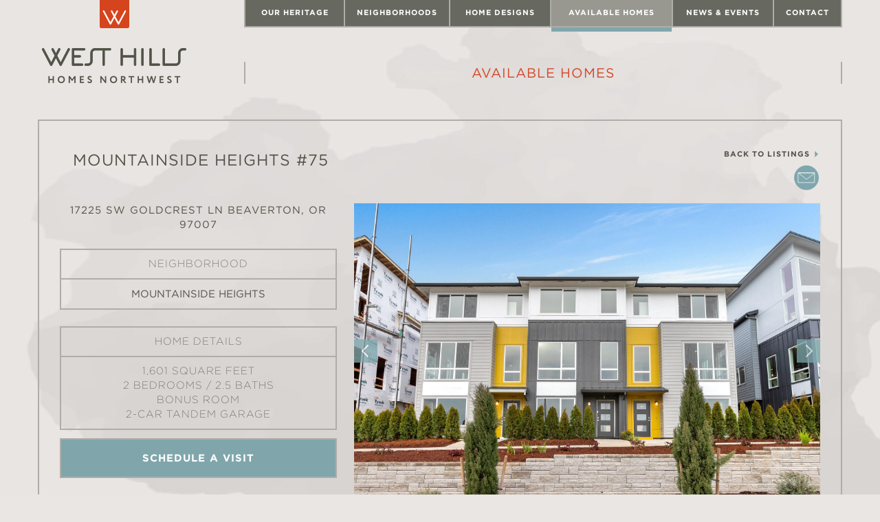

--- FILE ---
content_type: text/html; charset=UTF-8
request_url: https://www.westhillshomesnw.com/listings/mountainside-heights-75/
body_size: 17562
content:

<!doctype html>
<html class="no-js"  lang="en-US">
<head>
	<meta charset="utf-8">
<script type="text/javascript">
/* <![CDATA[ */
var gform;gform||(document.addEventListener("gform_main_scripts_loaded",function(){gform.scriptsLoaded=!0}),document.addEventListener("gform/theme/scripts_loaded",function(){gform.themeScriptsLoaded=!0}),window.addEventListener("DOMContentLoaded",function(){gform.domLoaded=!0}),gform={domLoaded:!1,scriptsLoaded:!1,themeScriptsLoaded:!1,isFormEditor:()=>"function"==typeof InitializeEditor,callIfLoaded:function(o){return!(!gform.domLoaded||!gform.scriptsLoaded||!gform.themeScriptsLoaded&&!gform.isFormEditor()||(gform.isFormEditor()&&console.warn("The use of gform.initializeOnLoaded() is deprecated in the form editor context and will be removed in Gravity Forms 3.1."),o(),0))},initializeOnLoaded:function(o){gform.callIfLoaded(o)||(document.addEventListener("gform_main_scripts_loaded",()=>{gform.scriptsLoaded=!0,gform.callIfLoaded(o)}),document.addEventListener("gform/theme/scripts_loaded",()=>{gform.themeScriptsLoaded=!0,gform.callIfLoaded(o)}),window.addEventListener("DOMContentLoaded",()=>{gform.domLoaded=!0,gform.callIfLoaded(o)}))},hooks:{action:{},filter:{}},addAction:function(o,r,e,t){gform.addHook("action",o,r,e,t)},addFilter:function(o,r,e,t){gform.addHook("filter",o,r,e,t)},doAction:function(o){gform.doHook("action",o,arguments)},applyFilters:function(o){return gform.doHook("filter",o,arguments)},removeAction:function(o,r){gform.removeHook("action",o,r)},removeFilter:function(o,r,e){gform.removeHook("filter",o,r,e)},addHook:function(o,r,e,t,n){null==gform.hooks[o][r]&&(gform.hooks[o][r]=[]);var d=gform.hooks[o][r];null==n&&(n=r+"_"+d.length),gform.hooks[o][r].push({tag:n,callable:e,priority:t=null==t?10:t})},doHook:function(r,o,e){var t;if(e=Array.prototype.slice.call(e,1),null!=gform.hooks[r][o]&&((o=gform.hooks[r][o]).sort(function(o,r){return o.priority-r.priority}),o.forEach(function(o){"function"!=typeof(t=o.callable)&&(t=window[t]),"action"==r?t.apply(null,e):e[0]=t.apply(null,e)})),"filter"==r)return e[0]},removeHook:function(o,r,t,n){var e;null!=gform.hooks[o][r]&&(e=(e=gform.hooks[o][r]).filter(function(o,r,e){return!!(null!=n&&n!=o.tag||null!=t&&t!=o.priority)}),gform.hooks[o][r]=e)}});
/* ]]> */
</script>

	<!-- Force IE to use the latest rendering engine available -->
	<meta http-equiv="X-UA-Compatible" content="IE=edge">
	<!-- Mobile Meta -->
	<meta name="viewport" content="width=device-width, initial-scale=1.0">
	<meta class="foundation-mq">
	<link rel="apple-touch-icon" sizes="57x57" href="https://www.westhillshomesnw.com/wp-content/themes/westhillshomes/assets/images/apple-touch-icon-57x57.png">
	<link rel="apple-touch-icon" sizes="60x60" href="https://www.westhillshomesnw.com/wp-content/themes/westhillshomes/assets/images/apple-touch-icon-60x60.png">
	<link rel="apple-touch-icon" sizes="72x72" href="https://www.westhillshomesnw.com/wp-content/themes/westhillshomes/assets/images/apple-touch-icon-72x72.png">
	<link rel="apple-touch-icon" sizes="76x76" href="https://www.westhillshomesnw.com/wp-content/themes/westhillshomes/assets/images/apple-touch-icon-76x76.png">
	<link rel="apple-touch-icon" sizes="114x114" href="https://www.westhillshomesnw.com/wp-content/themes/westhillshomes/assets/images/apple-touch-icon-114x114.png">
	<link rel="apple-touch-icon" sizes="120x120" href="https://www.westhillshomesnw.com/wp-content/themes/westhillshomes/assets/images/apple-touch-icon-120x120.png">
	<link rel="apple-touch-icon" sizes="144x144" href="https://www.westhillshomesnw.com/wp-content/themes/westhillshomes/assets/images/apple-touch-icon-144x144.png">
	<link rel="apple-touch-icon" sizes="152x152" href="https://www.westhillshomesnw.com/wp-content/themes/westhillshomes/assets/images/apple-touch-icon-152x152.png">
	<link rel="apple-touch-icon" sizes="180x180" href="https://www.westhillshomesnw.com/wp-content/themes/westhillshomes/assets/images/apple-touch-icon-180x180.png">
	<link rel="icon" type="image/png" href="https://www.westhillshomesnw.com/wp-content/themes/westhillshomes/assets/images/favicon-32x32.png" sizes="32x32">
	<link rel="icon" type="image/png" href="https://www.westhillshomesnw.com/wp-content/themes/westhillshomes/assets/images/favicon-194x194.png" sizes="194x194">
	<link rel="icon" type="image/png" href="https://www.westhillshomesnw.com/wp-content/themes/westhillshomes/assets/images/favicon-96x96.png" sizes="96x96">
	<link rel="icon" type="image/png" href="https://www.westhillshomesnw.com/wp-content/themes/westhillshomes/assets/images/android-chrome-192x192.png" sizes="192x192">
	<link rel="icon" type="image/png" href="https://www.westhillshomesnw.com/wp-content/themes/westhillshomes/assets/images/favicon-16x16.png" sizes="16x16">
	<link rel="manifest" href="https://www.westhillshomesnw.com/wp-content/themes/westhillshomes/assets/images/manifest.json">
	<link rel="mask-icon" href="https://www.westhillshomesnw.com/wp-content/themes/westhillshomes/assets/images/safari-pinned-tab.svg" color="#5bbad5">
	<meta name="msapplication-TileColor" content="#da532c">
	<meta name="msapplication-TileImage" content="https://www.westhillshomesnw.com/wp-content/themes/westhillshomes/assets/images/mstile-144x144.png">
	<meta name="theme-color" content="#ffffff">
	<link rel="pingback" href="https://www.westhillshomesnw.com/xmlrpc.php">
	<meta name='robots' content='index, follow, max-image-preview:large, max-snippet:-1, max-video-preview:-1' />
	<style>img:is([sizes="auto" i], [sizes^="auto," i]) { contain-intrinsic-size: 3000px 1500px }</style>
	
	<!-- This site is optimized with the Yoast SEO plugin v26.3 - https://yoast.com/wordpress/plugins/seo/ -->
	<title>MOUNTAINSIDE HEIGHTS #75 - West Hills Homes NW</title>
	<meta name="description" content="New construction townhome in Beaverton&#039;s South Cooper Mountain neighborhood featuring 2 bedrooms, 2 bathrooms, oversized garage, and bonus room." />
	<link rel="canonical" href="https://www.westhillshomesnw.com/listings/mountainside-heights-75/" />
	<meta property="og:locale" content="en_US" />
	<meta property="og:type" content="article" />
	<meta property="og:title" content="MOUNTAINSIDE HEIGHTS #75 - West Hills Homes NW" />
	<meta property="og:description" content="New construction townhome in Beaverton&#039;s South Cooper Mountain neighborhood featuring 2 bedrooms, 2 bathrooms, oversized garage, and bonus room." />
	<meta property="og:url" content="https://www.westhillshomesnw.com/listings/mountainside-heights-75/" />
	<meta property="og:site_name" content="West Hills Homes NW" />
	<meta property="article:publisher" content="https://www.facebook.com/WestHillsHomesNW/" />
	<meta property="article:modified_time" content="2020-01-22T01:23:50+00:00" />
	<meta property="og:image" content="https://www.westhillshomesnw.com/wp-content/uploads/2019/11/B3-2-2.png" />
	<meta property="og:image:width" content="9858" />
	<meta property="og:image:height" content="5069" />
	<meta property="og:image:type" content="image/png" />
	<meta name="twitter:card" content="summary_large_image" />
	<meta name="twitter:site" content="@westhillshomes_" />
	<script type="application/ld+json" class="yoast-schema-graph">{"@context":"https://schema.org","@graph":[{"@type":"WebPage","@id":"https://www.westhillshomesnw.com/listings/mountainside-heights-75/","url":"https://www.westhillshomesnw.com/listings/mountainside-heights-75/","name":"MOUNTAINSIDE HEIGHTS #75 - West Hills Homes NW","isPartOf":{"@id":"https://www.westhillshomesnw.com/#website"},"primaryImageOfPage":{"@id":"https://www.westhillshomesnw.com/listings/mountainside-heights-75/#primaryimage"},"image":{"@id":"https://www.westhillshomesnw.com/listings/mountainside-heights-75/#primaryimage"},"thumbnailUrl":"https://www.westhillshomesnw.com/wp-content/uploads/2019/11/B3-2-2.png","datePublished":"2019-11-08T18:31:05+00:00","dateModified":"2020-01-22T01:23:50+00:00","description":"New construction townhome in Beaverton's South Cooper Mountain neighborhood featuring 2 bedrooms, 2 bathrooms, oversized garage, and bonus room.","breadcrumb":{"@id":"https://www.westhillshomesnw.com/listings/mountainside-heights-75/#breadcrumb"},"inLanguage":"en-US","potentialAction":[{"@type":"ReadAction","target":["https://www.westhillshomesnw.com/listings/mountainside-heights-75/"]}]},{"@type":"ImageObject","inLanguage":"en-US","@id":"https://www.westhillshomesnw.com/listings/mountainside-heights-75/#primaryimage","url":"https://www.westhillshomesnw.com/wp-content/uploads/2019/11/B3-2-2.png","contentUrl":"https://www.westhillshomesnw.com/wp-content/uploads/2019/11/B3-2-2.png","width":9858,"height":5069},{"@type":"BreadcrumbList","@id":"https://www.westhillshomesnw.com/listings/mountainside-heights-75/#breadcrumb","itemListElement":[{"@type":"ListItem","position":1,"name":"Home","item":"https://www.westhillshomesnw.com/"},{"@type":"ListItem","position":2,"name":"Listings","item":"https://www.westhillshomesnw.com/listings/"},{"@type":"ListItem","position":3,"name":"MOUNTAINSIDE HEIGHTS #75"}]},{"@type":"WebSite","@id":"https://www.westhillshomesnw.com/#website","url":"https://www.westhillshomesnw.com/","name":"West Hills Homes NW","description":"Custom Home Builders in Beaverton and Portland, OR","potentialAction":[{"@type":"SearchAction","target":{"@type":"EntryPoint","urlTemplate":"https://www.westhillshomesnw.com/?s={search_term_string}"},"query-input":{"@type":"PropertyValueSpecification","valueRequired":true,"valueName":"search_term_string"}}],"inLanguage":"en-US"}]}</script>
	<!-- / Yoast SEO plugin. -->


<link rel="alternate" type="application/rss+xml" title="West Hills Homes NW &raquo; Feed" href="https://www.westhillshomesnw.com/feed/" />
<link rel="alternate" type="application/rss+xml" title="West Hills Homes NW &raquo; Comments Feed" href="https://www.westhillshomesnw.com/comments/feed/" />
<script type="text/javascript">
/* <![CDATA[ */
window._wpemojiSettings = {"baseUrl":"https:\/\/s.w.org\/images\/core\/emoji\/16.0.1\/72x72\/","ext":".png","svgUrl":"https:\/\/s.w.org\/images\/core\/emoji\/16.0.1\/svg\/","svgExt":".svg","source":{"concatemoji":"https:\/\/www.westhillshomesnw.com\/wp-includes\/js\/wp-emoji-release.min.js?ver=3e30a34361d4ce8c15c8c78e211c2e7f"}};
/*! This file is auto-generated */
!function(s,n){var o,i,e;function c(e){try{var t={supportTests:e,timestamp:(new Date).valueOf()};sessionStorage.setItem(o,JSON.stringify(t))}catch(e){}}function p(e,t,n){e.clearRect(0,0,e.canvas.width,e.canvas.height),e.fillText(t,0,0);var t=new Uint32Array(e.getImageData(0,0,e.canvas.width,e.canvas.height).data),a=(e.clearRect(0,0,e.canvas.width,e.canvas.height),e.fillText(n,0,0),new Uint32Array(e.getImageData(0,0,e.canvas.width,e.canvas.height).data));return t.every(function(e,t){return e===a[t]})}function u(e,t){e.clearRect(0,0,e.canvas.width,e.canvas.height),e.fillText(t,0,0);for(var n=e.getImageData(16,16,1,1),a=0;a<n.data.length;a++)if(0!==n.data[a])return!1;return!0}function f(e,t,n,a){switch(t){case"flag":return n(e,"\ud83c\udff3\ufe0f\u200d\u26a7\ufe0f","\ud83c\udff3\ufe0f\u200b\u26a7\ufe0f")?!1:!n(e,"\ud83c\udde8\ud83c\uddf6","\ud83c\udde8\u200b\ud83c\uddf6")&&!n(e,"\ud83c\udff4\udb40\udc67\udb40\udc62\udb40\udc65\udb40\udc6e\udb40\udc67\udb40\udc7f","\ud83c\udff4\u200b\udb40\udc67\u200b\udb40\udc62\u200b\udb40\udc65\u200b\udb40\udc6e\u200b\udb40\udc67\u200b\udb40\udc7f");case"emoji":return!a(e,"\ud83e\udedf")}return!1}function g(e,t,n,a){var r="undefined"!=typeof WorkerGlobalScope&&self instanceof WorkerGlobalScope?new OffscreenCanvas(300,150):s.createElement("canvas"),o=r.getContext("2d",{willReadFrequently:!0}),i=(o.textBaseline="top",o.font="600 32px Arial",{});return e.forEach(function(e){i[e]=t(o,e,n,a)}),i}function t(e){var t=s.createElement("script");t.src=e,t.defer=!0,s.head.appendChild(t)}"undefined"!=typeof Promise&&(o="wpEmojiSettingsSupports",i=["flag","emoji"],n.supports={everything:!0,everythingExceptFlag:!0},e=new Promise(function(e){s.addEventListener("DOMContentLoaded",e,{once:!0})}),new Promise(function(t){var n=function(){try{var e=JSON.parse(sessionStorage.getItem(o));if("object"==typeof e&&"number"==typeof e.timestamp&&(new Date).valueOf()<e.timestamp+604800&&"object"==typeof e.supportTests)return e.supportTests}catch(e){}return null}();if(!n){if("undefined"!=typeof Worker&&"undefined"!=typeof OffscreenCanvas&&"undefined"!=typeof URL&&URL.createObjectURL&&"undefined"!=typeof Blob)try{var e="postMessage("+g.toString()+"("+[JSON.stringify(i),f.toString(),p.toString(),u.toString()].join(",")+"));",a=new Blob([e],{type:"text/javascript"}),r=new Worker(URL.createObjectURL(a),{name:"wpTestEmojiSupports"});return void(r.onmessage=function(e){c(n=e.data),r.terminate(),t(n)})}catch(e){}c(n=g(i,f,p,u))}t(n)}).then(function(e){for(var t in e)n.supports[t]=e[t],n.supports.everything=n.supports.everything&&n.supports[t],"flag"!==t&&(n.supports.everythingExceptFlag=n.supports.everythingExceptFlag&&n.supports[t]);n.supports.everythingExceptFlag=n.supports.everythingExceptFlag&&!n.supports.flag,n.DOMReady=!1,n.readyCallback=function(){n.DOMReady=!0}}).then(function(){return e}).then(function(){var e;n.supports.everything||(n.readyCallback(),(e=n.source||{}).concatemoji?t(e.concatemoji):e.wpemoji&&e.twemoji&&(t(e.twemoji),t(e.wpemoji)))}))}((window,document),window._wpemojiSettings);
/* ]]> */
</script>
<style id='wp-emoji-styles-inline-css' type='text/css'>

	img.wp-smiley, img.emoji {
		display: inline !important;
		border: none !important;
		box-shadow: none !important;
		height: 1em !important;
		width: 1em !important;
		margin: 0 0.07em !important;
		vertical-align: -0.1em !important;
		background: none !important;
		padding: 0 !important;
	}
</style>
<link rel='stylesheet' id='wp-block-library-css' href='https://www.westhillshomesnw.com/wp-includes/css/dist/block-library/style.min.css?ver=3e30a34361d4ce8c15c8c78e211c2e7f' type='text/css' media='all' />
<style id='classic-theme-styles-inline-css' type='text/css'>
/*! This file is auto-generated */
.wp-block-button__link{color:#fff;background-color:#32373c;border-radius:9999px;box-shadow:none;text-decoration:none;padding:calc(.667em + 2px) calc(1.333em + 2px);font-size:1.125em}.wp-block-file__button{background:#32373c;color:#fff;text-decoration:none}
</style>
<style id='global-styles-inline-css' type='text/css'>
:root{--wp--preset--aspect-ratio--square: 1;--wp--preset--aspect-ratio--4-3: 4/3;--wp--preset--aspect-ratio--3-4: 3/4;--wp--preset--aspect-ratio--3-2: 3/2;--wp--preset--aspect-ratio--2-3: 2/3;--wp--preset--aspect-ratio--16-9: 16/9;--wp--preset--aspect-ratio--9-16: 9/16;--wp--preset--color--black: #000000;--wp--preset--color--cyan-bluish-gray: #abb8c3;--wp--preset--color--white: #ffffff;--wp--preset--color--pale-pink: #f78da7;--wp--preset--color--vivid-red: #cf2e2e;--wp--preset--color--luminous-vivid-orange: #ff6900;--wp--preset--color--luminous-vivid-amber: #fcb900;--wp--preset--color--light-green-cyan: #7bdcb5;--wp--preset--color--vivid-green-cyan: #00d084;--wp--preset--color--pale-cyan-blue: #8ed1fc;--wp--preset--color--vivid-cyan-blue: #0693e3;--wp--preset--color--vivid-purple: #9b51e0;--wp--preset--gradient--vivid-cyan-blue-to-vivid-purple: linear-gradient(135deg,rgba(6,147,227,1) 0%,rgb(155,81,224) 100%);--wp--preset--gradient--light-green-cyan-to-vivid-green-cyan: linear-gradient(135deg,rgb(122,220,180) 0%,rgb(0,208,130) 100%);--wp--preset--gradient--luminous-vivid-amber-to-luminous-vivid-orange: linear-gradient(135deg,rgba(252,185,0,1) 0%,rgba(255,105,0,1) 100%);--wp--preset--gradient--luminous-vivid-orange-to-vivid-red: linear-gradient(135deg,rgba(255,105,0,1) 0%,rgb(207,46,46) 100%);--wp--preset--gradient--very-light-gray-to-cyan-bluish-gray: linear-gradient(135deg,rgb(238,238,238) 0%,rgb(169,184,195) 100%);--wp--preset--gradient--cool-to-warm-spectrum: linear-gradient(135deg,rgb(74,234,220) 0%,rgb(151,120,209) 20%,rgb(207,42,186) 40%,rgb(238,44,130) 60%,rgb(251,105,98) 80%,rgb(254,248,76) 100%);--wp--preset--gradient--blush-light-purple: linear-gradient(135deg,rgb(255,206,236) 0%,rgb(152,150,240) 100%);--wp--preset--gradient--blush-bordeaux: linear-gradient(135deg,rgb(254,205,165) 0%,rgb(254,45,45) 50%,rgb(107,0,62) 100%);--wp--preset--gradient--luminous-dusk: linear-gradient(135deg,rgb(255,203,112) 0%,rgb(199,81,192) 50%,rgb(65,88,208) 100%);--wp--preset--gradient--pale-ocean: linear-gradient(135deg,rgb(255,245,203) 0%,rgb(182,227,212) 50%,rgb(51,167,181) 100%);--wp--preset--gradient--electric-grass: linear-gradient(135deg,rgb(202,248,128) 0%,rgb(113,206,126) 100%);--wp--preset--gradient--midnight: linear-gradient(135deg,rgb(2,3,129) 0%,rgb(40,116,252) 100%);--wp--preset--font-size--small: 13px;--wp--preset--font-size--medium: 20px;--wp--preset--font-size--large: 36px;--wp--preset--font-size--x-large: 42px;--wp--preset--spacing--20: 0.44rem;--wp--preset--spacing--30: 0.67rem;--wp--preset--spacing--40: 1rem;--wp--preset--spacing--50: 1.5rem;--wp--preset--spacing--60: 2.25rem;--wp--preset--spacing--70: 3.38rem;--wp--preset--spacing--80: 5.06rem;--wp--preset--shadow--natural: 6px 6px 9px rgba(0, 0, 0, 0.2);--wp--preset--shadow--deep: 12px 12px 50px rgba(0, 0, 0, 0.4);--wp--preset--shadow--sharp: 6px 6px 0px rgba(0, 0, 0, 0.2);--wp--preset--shadow--outlined: 6px 6px 0px -3px rgba(255, 255, 255, 1), 6px 6px rgba(0, 0, 0, 1);--wp--preset--shadow--crisp: 6px 6px 0px rgba(0, 0, 0, 1);}:where(.is-layout-flex){gap: 0.5em;}:where(.is-layout-grid){gap: 0.5em;}body .is-layout-flex{display: flex;}.is-layout-flex{flex-wrap: wrap;align-items: center;}.is-layout-flex > :is(*, div){margin: 0;}body .is-layout-grid{display: grid;}.is-layout-grid > :is(*, div){margin: 0;}:where(.wp-block-columns.is-layout-flex){gap: 2em;}:where(.wp-block-columns.is-layout-grid){gap: 2em;}:where(.wp-block-post-template.is-layout-flex){gap: 1.25em;}:where(.wp-block-post-template.is-layout-grid){gap: 1.25em;}.has-black-color{color: var(--wp--preset--color--black) !important;}.has-cyan-bluish-gray-color{color: var(--wp--preset--color--cyan-bluish-gray) !important;}.has-white-color{color: var(--wp--preset--color--white) !important;}.has-pale-pink-color{color: var(--wp--preset--color--pale-pink) !important;}.has-vivid-red-color{color: var(--wp--preset--color--vivid-red) !important;}.has-luminous-vivid-orange-color{color: var(--wp--preset--color--luminous-vivid-orange) !important;}.has-luminous-vivid-amber-color{color: var(--wp--preset--color--luminous-vivid-amber) !important;}.has-light-green-cyan-color{color: var(--wp--preset--color--light-green-cyan) !important;}.has-vivid-green-cyan-color{color: var(--wp--preset--color--vivid-green-cyan) !important;}.has-pale-cyan-blue-color{color: var(--wp--preset--color--pale-cyan-blue) !important;}.has-vivid-cyan-blue-color{color: var(--wp--preset--color--vivid-cyan-blue) !important;}.has-vivid-purple-color{color: var(--wp--preset--color--vivid-purple) !important;}.has-black-background-color{background-color: var(--wp--preset--color--black) !important;}.has-cyan-bluish-gray-background-color{background-color: var(--wp--preset--color--cyan-bluish-gray) !important;}.has-white-background-color{background-color: var(--wp--preset--color--white) !important;}.has-pale-pink-background-color{background-color: var(--wp--preset--color--pale-pink) !important;}.has-vivid-red-background-color{background-color: var(--wp--preset--color--vivid-red) !important;}.has-luminous-vivid-orange-background-color{background-color: var(--wp--preset--color--luminous-vivid-orange) !important;}.has-luminous-vivid-amber-background-color{background-color: var(--wp--preset--color--luminous-vivid-amber) !important;}.has-light-green-cyan-background-color{background-color: var(--wp--preset--color--light-green-cyan) !important;}.has-vivid-green-cyan-background-color{background-color: var(--wp--preset--color--vivid-green-cyan) !important;}.has-pale-cyan-blue-background-color{background-color: var(--wp--preset--color--pale-cyan-blue) !important;}.has-vivid-cyan-blue-background-color{background-color: var(--wp--preset--color--vivid-cyan-blue) !important;}.has-vivid-purple-background-color{background-color: var(--wp--preset--color--vivid-purple) !important;}.has-black-border-color{border-color: var(--wp--preset--color--black) !important;}.has-cyan-bluish-gray-border-color{border-color: var(--wp--preset--color--cyan-bluish-gray) !important;}.has-white-border-color{border-color: var(--wp--preset--color--white) !important;}.has-pale-pink-border-color{border-color: var(--wp--preset--color--pale-pink) !important;}.has-vivid-red-border-color{border-color: var(--wp--preset--color--vivid-red) !important;}.has-luminous-vivid-orange-border-color{border-color: var(--wp--preset--color--luminous-vivid-orange) !important;}.has-luminous-vivid-amber-border-color{border-color: var(--wp--preset--color--luminous-vivid-amber) !important;}.has-light-green-cyan-border-color{border-color: var(--wp--preset--color--light-green-cyan) !important;}.has-vivid-green-cyan-border-color{border-color: var(--wp--preset--color--vivid-green-cyan) !important;}.has-pale-cyan-blue-border-color{border-color: var(--wp--preset--color--pale-cyan-blue) !important;}.has-vivid-cyan-blue-border-color{border-color: var(--wp--preset--color--vivid-cyan-blue) !important;}.has-vivid-purple-border-color{border-color: var(--wp--preset--color--vivid-purple) !important;}.has-vivid-cyan-blue-to-vivid-purple-gradient-background{background: var(--wp--preset--gradient--vivid-cyan-blue-to-vivid-purple) !important;}.has-light-green-cyan-to-vivid-green-cyan-gradient-background{background: var(--wp--preset--gradient--light-green-cyan-to-vivid-green-cyan) !important;}.has-luminous-vivid-amber-to-luminous-vivid-orange-gradient-background{background: var(--wp--preset--gradient--luminous-vivid-amber-to-luminous-vivid-orange) !important;}.has-luminous-vivid-orange-to-vivid-red-gradient-background{background: var(--wp--preset--gradient--luminous-vivid-orange-to-vivid-red) !important;}.has-very-light-gray-to-cyan-bluish-gray-gradient-background{background: var(--wp--preset--gradient--very-light-gray-to-cyan-bluish-gray) !important;}.has-cool-to-warm-spectrum-gradient-background{background: var(--wp--preset--gradient--cool-to-warm-spectrum) !important;}.has-blush-light-purple-gradient-background{background: var(--wp--preset--gradient--blush-light-purple) !important;}.has-blush-bordeaux-gradient-background{background: var(--wp--preset--gradient--blush-bordeaux) !important;}.has-luminous-dusk-gradient-background{background: var(--wp--preset--gradient--luminous-dusk) !important;}.has-pale-ocean-gradient-background{background: var(--wp--preset--gradient--pale-ocean) !important;}.has-electric-grass-gradient-background{background: var(--wp--preset--gradient--electric-grass) !important;}.has-midnight-gradient-background{background: var(--wp--preset--gradient--midnight) !important;}.has-small-font-size{font-size: var(--wp--preset--font-size--small) !important;}.has-medium-font-size{font-size: var(--wp--preset--font-size--medium) !important;}.has-large-font-size{font-size: var(--wp--preset--font-size--large) !important;}.has-x-large-font-size{font-size: var(--wp--preset--font-size--x-large) !important;}
:where(.wp-block-post-template.is-layout-flex){gap: 1.25em;}:where(.wp-block-post-template.is-layout-grid){gap: 1.25em;}
:where(.wp-block-columns.is-layout-flex){gap: 2em;}:where(.wp-block-columns.is-layout-grid){gap: 2em;}
:root :where(.wp-block-pullquote){font-size: 1.5em;line-height: 1.6;}
</style>
<link rel='stylesheet' id='slick-css-css' href='https://www.westhillshomesnw.com/wp-content/themes/westhillshomes/vendor/slick/slick.css?ver=3e30a34361d4ce8c15c8c78e211c2e7f' type='text/css' media='all' />
<link rel='stylesheet' id='slick-theme-css-css' href='https://www.westhillshomesnw.com/wp-content/themes/westhillshomes/vendor/slick/slick-theme.css?ver=3e30a34361d4ce8c15c8c78e211c2e7f' type='text/css' media='all' />
<link rel='stylesheet' id='motion-ui-css-css' href='https://www.westhillshomesnw.com/wp-content/themes/westhillshomes/vendor/motion-ui/dist/motion-ui.min.css?ver=3e30a34361d4ce8c15c8c78e211c2e7f' type='text/css' media='all' />
<link rel='stylesheet' id='spinner-css-css' href='https://www.westhillshomesnw.com/wp-content/themes/westhillshomes/assets/css/spin.min.css?ver=3e30a34361d4ce8c15c8c78e211c2e7f' type='text/css' media='all' />
<link rel='stylesheet' id='foundation-css-css' href='https://www.westhillshomesnw.com/wp-content/themes/westhillshomes/vendor/foundation-sites/dist/foundation.min.css?ver=3e30a34361d4ce8c15c8c78e211c2e7f' type='text/css' media='all' />
<link rel='stylesheet' id='jquery-fancybox-css-css' href='https://www.westhillshomesnw.com/wp-content/themes/westhillshomes/assets/fancybox/source/jquery.fancybox.css?ver=3e30a34361d4ce8c15c8c78e211c2e7f' type='text/css' media='all' />
<link rel='stylesheet' id='jquery-ui-css-css' href='https://www.westhillshomesnw.com/wp-content/themes/westhillshomes/assets/css/jquery-ui.css?ver=3e30a34361d4ce8c15c8c78e211c2e7f' type='text/css' media='all' />
<link rel='stylesheet' id='site-css-css' href='https://www.westhillshomesnw.com/wp-content/themes/westhillshomes/assets/css/style.css?ver=3e30a34361d4ce8c15c8c78e211c2e7f' type='text/css' media='all' />
<link rel='stylesheet' id='site-dev-css-css' href='https://www.westhillshomesnw.com/wp-content/themes/westhillshomes/assets/css/dev.css?ver=3e30a34361d4ce8c15c8c78e211c2e7f' type='text/css' media='all' />
<script type="text/javascript" src="https://www.westhillshomesnw.com/wp-includes/js/jquery/jquery.min.js?ver=3.7.1" id="jquery-core-js"></script>
<script type="text/javascript" src="https://www.westhillshomesnw.com/wp-includes/js/jquery/jquery-migrate.min.js?ver=3.4.1" id="jquery-migrate-js"></script>
<link rel="https://api.w.org/" href="https://www.westhillshomesnw.com/wp-json/" /><link rel='shortlink' href='https://www.westhillshomesnw.com/?p=7714' />
<link rel="alternate" title="oEmbed (JSON)" type="application/json+oembed" href="https://www.westhillshomesnw.com/wp-json/oembed/1.0/embed?url=https%3A%2F%2Fwww.westhillshomesnw.com%2Flistings%2Fmountainside-heights-75%2F" />
<link rel="alternate" title="oEmbed (XML)" type="text/xml+oembed" href="https://www.westhillshomesnw.com/wp-json/oembed/1.0/embed?url=https%3A%2F%2Fwww.westhillshomesnw.com%2Flistings%2Fmountainside-heights-75%2F&#038;format=xml" />
	<!-- Cloud Typography for Gotham Font -->
	<!-- <link rel="stylesheet" type="text/css" href="https://cloud.typography.com/7460292/7838952/css/fonts.css" /> -->
	<link rel="stylesheet" type="text/css" href="https://cloud.typography.com/7395040/7711632/css/fonts.css" />
	<!-- MyFonts Typography for Antiqua Font -->
	<link rel="stylesheet" type="text/css" href="https://www.westhillshomesnw.com/wp-content/themes/westhillshomes/assets/css/MyFontsWebfontsKit.css">
</head>
	<body class="wp-singular listings-template-default single single-listings postid-7714 wp-theme-westhillshomes">
	<!-- Drop Google Analytics here -->
	<script>
		(function(i,s,o,g,r,a,m){i['GoogleAnalyticsObject']=r;i[r]=i[r]||function(){
			(i[r].q=i[r].q||[]).push(arguments)},i[r].l=1*new Date();a=s.createElement(o),
			m=s.getElementsByTagName(o)[0];a.async=1;a.src=g;m.parentNode.insertBefore(a,m)
		})(window,document,'script','//www.google-analytics.com/analytics.js','ga');
		ga('create', 'UA-73607317-1', 'auto');
		ga('send', 'pageview');
	</script>
	<!-- end analytics -->
	<!-- sticky footer wrapper -->
	<div class="site-wrapper">
		<div class="navigation-container">
			<div class="row navigation">
				<div class="large-3 medium-3 small-3 columns logo-column">
					<div class="logo-container">
						<a href="https://www.westhillshomesnw.com">
							<!-- 							  	<img src='https://www.westhillshomesnw.com/wp-content/themes/westhillshomes/assets/images/whhnw-logo.png' alt='West Hills Homes Northwest' class='whnw-logo' />
							 -->

							  	<img src='https://www.westhillshomesnw.com/wp-content/themes/westhillshomes/assets/images/whhnw-logo.png' alt='West Hills Homes Northwest' class='whnw-logo' />

						</a>
					</div>
				</div>
				<div class="large-9 medium-9 small-9 columns navigation-column">
					<ul id="menu-main-menu" class="vertical medium-horizontal menu" data-responsive-menu="accordion medium-dropdown"><li id="menu-item-37" class="menu-item menu-item-type-post_type menu-item-object-page menu-item-has-children menu-item-37"><a href="https://www.westhillshomesnw.com/our-heritage/">Our Heritage</a>
<ul class="menu">
	<li id="menu-item-39" class="menu-item menu-item-type-post_type menu-item-object-page menu-item-39"><a href="https://www.westhillshomesnw.com/our-team/">Our Team</a></li>
	<li id="menu-item-38" class="menu-item menu-item-type-post_type menu-item-object-page menu-item-38"><a href="https://www.westhillshomesnw.com/our-craftsmanship/">Our Craftsmanship</a></li>
	<li id="menu-item-618" class="menu-item menu-item-type-post_type menu-item-object-page menu-item-618"><a href="https://www.westhillshomesnw.com/our-process/">Our Process</a></li>
</ul>
</li>
<li id="menu-item-36" class="menu-item menu-item-type-post_type menu-item-object-page menu-item-has-children menu-item-36"><a href="https://www.westhillshomesnw.com/neighborhoods/">Neighborhoods</a>
<ul class="menu">
	<li id="menu-item-13539" class="menu-item menu-item-type-post_type menu-item-object-page menu-item-13539"><a href="https://www.westhillshomesnw.com/neighborhoods/scholls-heights/">Scholls Heights</a></li>
	<li id="menu-item-13093" class="menu-item menu-item-type-post_type menu-item-object-page menu-item-13093"><a href="https://www.westhillshomesnw.com/neighborhoods/everett-heights/">Everett Heights</a></li>
	<li id="menu-item-6020" class="menu-item menu-item-type-post_type menu-item-object-page menu-item-6020"><a href="https://www.westhillshomesnw.com/neighborhoods-coming-soon/">Neighborhoods Coming Soon</a></li>
</ul>
</li>
<li id="menu-item-35" class="menu-item menu-item-type-post_type menu-item-object-page menu-item-35"><a href="https://www.westhillshomesnw.com/home-designs/">Home Designs</a></li>
<li id="menu-item-34" class="menu-item menu-item-type-post_type menu-item-object-page menu-item-has-children menu-item-34"><a href="https://www.westhillshomesnw.com/available-homes/">Available Homes</a>
<ul class="menu">
	<li id="menu-item-1775" class="menu-item menu-item-type-post_type menu-item-object-page menu-item-1775"><a href="https://www.westhillshomesnw.com/available-homesites/">Available Homesites</a></li>
</ul>
</li>
<li id="menu-item-31" class="menu-item menu-item-type-post_type menu-item-object-page menu-item-31"><a href="https://www.westhillshomesnw.com/news-events/">News &#038; Events</a></li>
<li id="menu-item-30" class="menu-item menu-item-type-post_type menu-item-object-page menu-item-30"><a href="https://www.westhillshomesnw.com/contact/">Contact</a></li>
</ul>																<h1 class="page-title">AVAILABLE HOMES</h1>
									</div>
			</div>
		</div>
					<div id="tourModal">
				<h3>Schedule a Tour</h3>
				<div class="tour-form-requesting"></div>
				
                <div class='gf_browser_chrome gform_wrapper gform_legacy_markup_wrapper gform-theme--no-framework' data-form-theme='legacy' data-form-index='0' id='gform_wrapper_2' ><div id='gf_2' class='gform_anchor' tabindex='-1'></div><form method='post' enctype='multipart/form-data' target='gform_ajax_frame_2' id='gform_2'  action='/listings/mountainside-heights-75/#gf_2' data-formid='2' novalidate>
                        <div class='gform-body gform_body'><ul id='gform_fields_2' class='gform_fields top_label form_sublabel_below description_below validation_below'><li id="field_2_7" class="gfield gfield--type-honeypot gform_validation_container field_sublabel_below gfield--has-description field_description_below field_validation_below gfield_visibility_visible"  ><label class='gfield_label gform-field-label' for='input_2_7'>Company</label><div class='ginput_container'><input name='input_7' id='input_2_7' type='text' value='' autocomplete='new-password'/></div><div class='gfield_description' id='gfield_description_2_7'>This field is for validation purposes and should be left unchanged.</div></li><li id="field_2_5" class="gfield gfield--type-hidden gform_hidden field_sublabel_below gfield--no-description field_description_below field_validation_below gfield_visibility_visible"  ><div class='ginput_container ginput_container_text'><input name='input_5' id='input_2_5' type='hidden' class='gform_hidden'  aria-invalid="false" value='MOUNTAINSIDE HEIGHTS #75' /></div></li><li id="field_2_1" class="gfield gfield--type-text gfield_contains_required field_sublabel_below gfield--no-description field_description_below field_validation_below gfield_visibility_visible"  ><label class='gfield_label gform-field-label' for='input_2_1'>Name:<span class="gfield_required"><span class="gfield_required gfield_required_asterisk">*</span></span></label><div class='ginput_container ginput_container_text'><input name='input_1' id='input_2_1' type='text' value='' class='medium'    placeholder='Name' aria-required="true" aria-invalid="false"   /></div></li><li id="field_2_2" class="gfield gfield--type-phone field_sublabel_below gfield--no-description field_description_below field_validation_below gfield_visibility_visible"  ><label class='gfield_label gform-field-label' for='input_2_2'>Phone Number:</label><div class='ginput_container ginput_container_phone'><input name='input_2' id='input_2_2' type='tel' value='' class='medium'  placeholder='Phone'  aria-invalid="false"   /></div></li><li id="field_2_3" class="gfield gfield--type-email gfield_contains_required field_sublabel_below gfield--no-description field_description_below field_validation_below gfield_visibility_visible"  ><label class='gfield_label gform-field-label' for='input_2_3'>Email Address:<span class="gfield_required"><span class="gfield_required gfield_required_asterisk">*</span></span></label><div class='ginput_container ginput_container_email'>
                            <input name='input_3' id='input_2_3' type='email' value='' class='medium'   placeholder='Email' aria-required="true" aria-invalid="false"  />
                        </div></li><li id="field_2_4" class="gfield gfield--type-textarea field_sublabel_below gfield--no-description field_description_below field_validation_below gfield_visibility_visible"  ><label class='gfield_label gform-field-label' for='input_2_4'>Message:</label><div class='ginput_container ginput_container_textarea'><textarea name='input_4' id='input_2_4' class='textarea medium'    placeholder='Message'  aria-invalid="false"   rows='10' cols='50'></textarea></div></li><li id="field_2_6" class="gfield gfield--type-captcha field_sublabel_below gfield--no-description field_description_below field_validation_below gfield_visibility_visible"  ><label class='gfield_label gform-field-label' for='input_2_6'>CAPTCHA</label><div id='input_2_6' class='ginput_container ginput_recaptcha' data-sitekey='6Lf5DMEUAAAAAGnj02Ts_DVe2JM8C49VziAFNKKH'  data-theme='light' data-tabindex='0'  data-badge=''></div></li></ul></div>
        <div class='gform-footer gform_footer top_label'> <input type='submit' id='gform_submit_button_2' class='gform_button button' onclick='gform.submission.handleButtonClick(this);' data-submission-type='submit' value='Submit'  /> <input type='hidden' name='gform_ajax' value='form_id=2&amp;title=&amp;description=&amp;tabindex=0&amp;theme=legacy&amp;styles=[]&amp;hash=50931c3ff3c8f51ceb97cde3c0749cc3' />
            <input type='hidden' class='gform_hidden' name='gform_submission_method' data-js='gform_submission_method_2' value='iframe' />
            <input type='hidden' class='gform_hidden' name='gform_theme' data-js='gform_theme_2' id='gform_theme_2' value='legacy' />
            <input type='hidden' class='gform_hidden' name='gform_style_settings' data-js='gform_style_settings_2' id='gform_style_settings_2' value='[]' />
            <input type='hidden' class='gform_hidden' name='is_submit_2' value='1' />
            <input type='hidden' class='gform_hidden' name='gform_submit' value='2' />
            
            <input type='hidden' class='gform_hidden' name='gform_unique_id' value='' />
            <input type='hidden' class='gform_hidden' name='state_2' value='WyJbXSIsImE5MTdlYzU2Zjg0M2IyYjY3ODY4ZDA0NjIwMWEzMmIwIl0=' />
            <input type='hidden' autocomplete='off' class='gform_hidden' name='gform_target_page_number_2' id='gform_target_page_number_2' value='0' />
            <input type='hidden' autocomplete='off' class='gform_hidden' name='gform_source_page_number_2' id='gform_source_page_number_2' value='1' />
            <input type='hidden' name='gform_field_values' value='' />
            
        </div>
                        <p style="display: none !important;" class="akismet-fields-container" data-prefix="ak_"><label>&#916;<textarea name="ak_hp_textarea" cols="45" rows="8" maxlength="100"></textarea></label><input type="hidden" id="ak_js_1" name="ak_js" value="9"/><script>document.getElementById( "ak_js_1" ).setAttribute( "value", ( new Date() ).getTime() );</script></p></form>
                        </div>
		                <iframe style='display:none;width:0px;height:0px;' src='about:blank' name='gform_ajax_frame_2' id='gform_ajax_frame_2' title='This iframe contains the logic required to handle Ajax powered Gravity Forms.'></iframe>
		                <script type="text/javascript">
/* <![CDATA[ */
 gform.initializeOnLoaded( function() {gformInitSpinner( 2, 'https://www.westhillshomesnw.com/wp-content/plugins/gravityforms/images/spinner.svg', true );jQuery('#gform_ajax_frame_2').on('load',function(){var contents = jQuery(this).contents().find('*').html();var is_postback = contents.indexOf('GF_AJAX_POSTBACK') >= 0;if(!is_postback){return;}var form_content = jQuery(this).contents().find('#gform_wrapper_2');var is_confirmation = jQuery(this).contents().find('#gform_confirmation_wrapper_2').length > 0;var is_redirect = contents.indexOf('gformRedirect(){') >= 0;var is_form = form_content.length > 0 && ! is_redirect && ! is_confirmation;var mt = parseInt(jQuery('html').css('margin-top'), 10) + parseInt(jQuery('body').css('margin-top'), 10) + 100;if(is_form){jQuery('#gform_wrapper_2').html(form_content.html());if(form_content.hasClass('gform_validation_error')){jQuery('#gform_wrapper_2').addClass('gform_validation_error');} else {jQuery('#gform_wrapper_2').removeClass('gform_validation_error');}setTimeout( function() { /* delay the scroll by 50 milliseconds to fix a bug in chrome */ jQuery(document).scrollTop(jQuery('#gform_wrapper_2').offset().top - mt); }, 50 );if(window['gformInitDatepicker']) {gformInitDatepicker();}if(window['gformInitPriceFields']) {gformInitPriceFields();}var current_page = jQuery('#gform_source_page_number_2').val();gformInitSpinner( 2, 'https://www.westhillshomesnw.com/wp-content/plugins/gravityforms/images/spinner.svg', true );jQuery(document).trigger('gform_page_loaded', [2, current_page]);window['gf_submitting_2'] = false;}else if(!is_redirect){var confirmation_content = jQuery(this).contents().find('.GF_AJAX_POSTBACK').html();if(!confirmation_content){confirmation_content = contents;}jQuery('#gform_wrapper_2').replaceWith(confirmation_content);jQuery(document).scrollTop(jQuery('#gf_2').offset().top - mt);jQuery(document).trigger('gform_confirmation_loaded', [2]);window['gf_submitting_2'] = false;wp.a11y.speak(jQuery('#gform_confirmation_message_2').text());}else{jQuery('#gform_2').append(contents);if(window['gformRedirect']) {gformRedirect();}}jQuery(document).trigger("gform_pre_post_render", [{ formId: "2", currentPage: "current_page", abort: function() { this.preventDefault(); } }]);        if (event && event.defaultPrevented) {                return;        }        const gformWrapperDiv = document.getElementById( "gform_wrapper_2" );        if ( gformWrapperDiv ) {            const visibilitySpan = document.createElement( "span" );            visibilitySpan.id = "gform_visibility_test_2";            gformWrapperDiv.insertAdjacentElement( "afterend", visibilitySpan );        }        const visibilityTestDiv = document.getElementById( "gform_visibility_test_2" );        let postRenderFired = false;        function triggerPostRender() {            if ( postRenderFired ) {                return;            }            postRenderFired = true;            gform.core.triggerPostRenderEvents( 2, current_page );            if ( visibilityTestDiv ) {                visibilityTestDiv.parentNode.removeChild( visibilityTestDiv );            }        }        function debounce( func, wait, immediate ) {            var timeout;            return function() {                var context = this, args = arguments;                var later = function() {                    timeout = null;                    if ( !immediate ) func.apply( context, args );                };                var callNow = immediate && !timeout;                clearTimeout( timeout );                timeout = setTimeout( later, wait );                if ( callNow ) func.apply( context, args );            };        }        const debouncedTriggerPostRender = debounce( function() {            triggerPostRender();        }, 200 );        if ( visibilityTestDiv && visibilityTestDiv.offsetParent === null ) {            const observer = new MutationObserver( ( mutations ) => {                mutations.forEach( ( mutation ) => {                    if ( mutation.type === 'attributes' && visibilityTestDiv.offsetParent !== null ) {                        debouncedTriggerPostRender();                        observer.disconnect();                    }                });            });            observer.observe( document.body, {                attributes: true,                childList: false,                subtree: true,                attributeFilter: [ 'style', 'class' ],            });        } else {            triggerPostRender();        }    } );} ); 
/* ]]> */
</script>
			</div>
			<div id="inTouchModal">
				<h3>Get in Touch</h3>
				<div class="inTouch-form-requesting"></div>
				
                <div class='gf_browser_chrome gform_wrapper gform_legacy_markup_wrapper gform-theme--no-framework' data-form-theme='legacy' data-form-index='0' id='gform_wrapper_3' ><div id='gf_3' class='gform_anchor' tabindex='-1'></div><form method='post' enctype='multipart/form-data' target='gform_ajax_frame_3' id='gform_3'  action='/listings/mountainside-heights-75/#gf_3' data-formid='3' novalidate>
                        <div class='gform-body gform_body'><ul id='gform_fields_3' class='gform_fields top_label form_sublabel_below description_below validation_below'><li id="field_3_7" class="gfield gfield--type-honeypot gform_validation_container field_sublabel_below gfield--has-description field_description_below field_validation_below gfield_visibility_visible"  ><label class='gfield_label gform-field-label' for='input_3_7'>X/Twitter</label><div class='ginput_container'><input name='input_7' id='input_3_7' type='text' value='' autocomplete='new-password'/></div><div class='gfield_description' id='gfield_description_3_7'>This field is for validation purposes and should be left unchanged.</div></li><li id="field_3_5" class="gfield gfield--type-hidden gform_hidden field_sublabel_below gfield--no-description field_description_below field_validation_below gfield_visibility_visible"  ><div class='ginput_container ginput_container_text'><input name='input_5' id='input_3_5' type='hidden' class='gform_hidden'  aria-invalid="false" value='MOUNTAINSIDE HEIGHTS #75' /></div></li><li id="field_3_1" class="gfield gfield--type-text gfield_contains_required field_sublabel_below gfield--no-description field_description_below field_validation_below gfield_visibility_visible"  ><label class='gfield_label gform-field-label' for='input_3_1'>Name:<span class="gfield_required"><span class="gfield_required gfield_required_asterisk">*</span></span></label><div class='ginput_container ginput_container_text'><input name='input_1' id='input_3_1' type='text' value='' class='medium'    placeholder='Name' aria-required="true" aria-invalid="false"   /></div></li><li id="field_3_2" class="gfield gfield--type-phone field_sublabel_below gfield--no-description field_description_below field_validation_below gfield_visibility_visible"  ><label class='gfield_label gform-field-label' for='input_3_2'>Phone Number:</label><div class='ginput_container ginput_container_phone'><input name='input_2' id='input_3_2' type='tel' value='' class='medium'  placeholder='Phone'  aria-invalid="false"   /></div></li><li id="field_3_3" class="gfield gfield--type-email gfield_contains_required field_sublabel_below gfield--no-description field_description_below field_validation_below gfield_visibility_visible"  ><label class='gfield_label gform-field-label' for='input_3_3'>Email Address:<span class="gfield_required"><span class="gfield_required gfield_required_asterisk">*</span></span></label><div class='ginput_container ginput_container_email'>
                            <input name='input_3' id='input_3_3' type='email' value='' class='medium'   placeholder='Email' aria-required="true" aria-invalid="false"  />
                        </div></li><li id="field_3_4" class="gfield gfield--type-textarea field_sublabel_below gfield--no-description field_description_below field_validation_below gfield_visibility_visible"  ><label class='gfield_label gform-field-label' for='input_3_4'>Message:</label><div class='ginput_container ginput_container_textarea'><textarea name='input_4' id='input_3_4' class='textarea medium'    placeholder='Message'  aria-invalid="false"   rows='10' cols='50'></textarea></div></li><li id="field_3_6" class="gfield gfield--type-captcha field_sublabel_below gfield--no-description field_description_below field_validation_below gfield_visibility_visible"  ><label class='gfield_label gform-field-label' for='input_3_6'>CAPTCHA</label><div id='input_3_6' class='ginput_container ginput_recaptcha' data-sitekey='6Lf5DMEUAAAAAGnj02Ts_DVe2JM8C49VziAFNKKH'  data-theme='light' data-tabindex='0'  data-badge=''></div></li></ul></div>
        <div class='gform-footer gform_footer top_label'> <input type='submit' id='gform_submit_button_3' class='gform_button button' onclick='gform.submission.handleButtonClick(this);' data-submission-type='submit' value='Submit'  /> <input type='hidden' name='gform_ajax' value='form_id=3&amp;title=&amp;description=&amp;tabindex=0&amp;theme=legacy&amp;styles=[]&amp;hash=2e8d83d6bfd9c132712de91241800972' />
            <input type='hidden' class='gform_hidden' name='gform_submission_method' data-js='gform_submission_method_3' value='iframe' />
            <input type='hidden' class='gform_hidden' name='gform_theme' data-js='gform_theme_3' id='gform_theme_3' value='legacy' />
            <input type='hidden' class='gform_hidden' name='gform_style_settings' data-js='gform_style_settings_3' id='gform_style_settings_3' value='[]' />
            <input type='hidden' class='gform_hidden' name='is_submit_3' value='1' />
            <input type='hidden' class='gform_hidden' name='gform_submit' value='3' />
            
            <input type='hidden' class='gform_hidden' name='gform_unique_id' value='' />
            <input type='hidden' class='gform_hidden' name='state_3' value='WyJbXSIsImE5MTdlYzU2Zjg0M2IyYjY3ODY4ZDA0NjIwMWEzMmIwIl0=' />
            <input type='hidden' autocomplete='off' class='gform_hidden' name='gform_target_page_number_3' id='gform_target_page_number_3' value='0' />
            <input type='hidden' autocomplete='off' class='gform_hidden' name='gform_source_page_number_3' id='gform_source_page_number_3' value='1' />
            <input type='hidden' name='gform_field_values' value='' />
            
        </div>
                        <p style="display: none !important;" class="akismet-fields-container" data-prefix="ak_"><label>&#916;<textarea name="ak_hp_textarea" cols="45" rows="8" maxlength="100"></textarea></label><input type="hidden" id="ak_js_2" name="ak_js" value="159"/><script>document.getElementById( "ak_js_2" ).setAttribute( "value", ( new Date() ).getTime() );</script></p></form>
                        </div>
		                <iframe style='display:none;width:0px;height:0px;' src='about:blank' name='gform_ajax_frame_3' id='gform_ajax_frame_3' title='This iframe contains the logic required to handle Ajax powered Gravity Forms.'></iframe>
		                <script type="text/javascript">
/* <![CDATA[ */
 gform.initializeOnLoaded( function() {gformInitSpinner( 3, 'https://www.westhillshomesnw.com/wp-content/plugins/gravityforms/images/spinner.svg', true );jQuery('#gform_ajax_frame_3').on('load',function(){var contents = jQuery(this).contents().find('*').html();var is_postback = contents.indexOf('GF_AJAX_POSTBACK') >= 0;if(!is_postback){return;}var form_content = jQuery(this).contents().find('#gform_wrapper_3');var is_confirmation = jQuery(this).contents().find('#gform_confirmation_wrapper_3').length > 0;var is_redirect = contents.indexOf('gformRedirect(){') >= 0;var is_form = form_content.length > 0 && ! is_redirect && ! is_confirmation;var mt = parseInt(jQuery('html').css('margin-top'), 10) + parseInt(jQuery('body').css('margin-top'), 10) + 100;if(is_form){jQuery('#gform_wrapper_3').html(form_content.html());if(form_content.hasClass('gform_validation_error')){jQuery('#gform_wrapper_3').addClass('gform_validation_error');} else {jQuery('#gform_wrapper_3').removeClass('gform_validation_error');}setTimeout( function() { /* delay the scroll by 50 milliseconds to fix a bug in chrome */ jQuery(document).scrollTop(jQuery('#gform_wrapper_3').offset().top - mt); }, 50 );if(window['gformInitDatepicker']) {gformInitDatepicker();}if(window['gformInitPriceFields']) {gformInitPriceFields();}var current_page = jQuery('#gform_source_page_number_3').val();gformInitSpinner( 3, 'https://www.westhillshomesnw.com/wp-content/plugins/gravityforms/images/spinner.svg', true );jQuery(document).trigger('gform_page_loaded', [3, current_page]);window['gf_submitting_3'] = false;}else if(!is_redirect){var confirmation_content = jQuery(this).contents().find('.GF_AJAX_POSTBACK').html();if(!confirmation_content){confirmation_content = contents;}jQuery('#gform_wrapper_3').replaceWith(confirmation_content);jQuery(document).scrollTop(jQuery('#gf_3').offset().top - mt);jQuery(document).trigger('gform_confirmation_loaded', [3]);window['gf_submitting_3'] = false;wp.a11y.speak(jQuery('#gform_confirmation_message_3').text());}else{jQuery('#gform_3').append(contents);if(window['gformRedirect']) {gformRedirect();}}jQuery(document).trigger("gform_pre_post_render", [{ formId: "3", currentPage: "current_page", abort: function() { this.preventDefault(); } }]);        if (event && event.defaultPrevented) {                return;        }        const gformWrapperDiv = document.getElementById( "gform_wrapper_3" );        if ( gformWrapperDiv ) {            const visibilitySpan = document.createElement( "span" );            visibilitySpan.id = "gform_visibility_test_3";            gformWrapperDiv.insertAdjacentElement( "afterend", visibilitySpan );        }        const visibilityTestDiv = document.getElementById( "gform_visibility_test_3" );        let postRenderFired = false;        function triggerPostRender() {            if ( postRenderFired ) {                return;            }            postRenderFired = true;            gform.core.triggerPostRenderEvents( 3, current_page );            if ( visibilityTestDiv ) {                visibilityTestDiv.parentNode.removeChild( visibilityTestDiv );            }        }        function debounce( func, wait, immediate ) {            var timeout;            return function() {                var context = this, args = arguments;                var later = function() {                    timeout = null;                    if ( !immediate ) func.apply( context, args );                };                var callNow = immediate && !timeout;                clearTimeout( timeout );                timeout = setTimeout( later, wait );                if ( callNow ) func.apply( context, args );            };        }        const debouncedTriggerPostRender = debounce( function() {            triggerPostRender();        }, 200 );        if ( visibilityTestDiv && visibilityTestDiv.offsetParent === null ) {            const observer = new MutationObserver( ( mutations ) => {                mutations.forEach( ( mutation ) => {                    if ( mutation.type === 'attributes' && visibilityTestDiv.offsetParent !== null ) {                        debouncedTriggerPostRender();                        observer.disconnect();                    }                });            });            observer.observe( document.body, {                attributes: true,                childList: false,                subtree: true,                attributeFilter: [ 'style', 'class' ],            });        } else {            triggerPostRender();        }    } );} ); 
/* ]]> */
</script>
			</div>
				<a href="#0" class="cd-top">Top</a>
	<div class="row content-wrapper">
					<div class="large-12 medium-12 small-12 columns">
				<div class="home-single-inner-container">
					<div class="single-page-header">
						<div class="homes-single-page-title">MOUNTAINSIDE HEIGHTS #75</div>
						<div class="homes-single-breadcrumb">
							<a class="back-listing-bc" href="https://www.westhillshomesnw.com/available-homes">Back to Listings <img src="https://www.westhillshomesnw.com/wp-content/themes/westhillshomes/assets/images/back-icon.png" class="back-icon"></a>
														<div class="homes-single-email">
								<a href="mailto:?subject=MOUNTAINSIDE HEIGHTS #75&body=I thought you’d be interested in this listing from West Hills Homes NW: https://www.westhillshomesnw.com/listings/mountainside-heights-75/" title="Share via Email">
									<svg width="40" height="40">
									  <image xlink:href="https://www.westhillshomesnw.com/wp-content/themes/westhillshomes/assets/images/email-icon.svg" src="https://www.westhillshomesnw.com/wp-content/themes/westhillshomes/assets/images/email-icon.png" width="40" height="40" />
									</svg>
								</a>
							</div>
						</div>
					</div>
					<table class="home-single-information-container">
						<tr>
							<td class="home-info">
								<h3>17225 SW GOLDCREST LN BEAVERTON, OR 97007</h3>
								<h3></h3>

								<div class="available-neighborhoods">
									<div class="available-neighborhoods-title">
										<h3>Neighborhood</h3>
									</div>
									<div class="neighborhood-categories">
										<a href='https://www.westhillshomesnw.com/neighborhoods/mountainside-heights'>Mountainside Heights</a>									</div>
								</div>

								<div class="available-neighborhoods home-expand-details">
									<div class="available-neighborhoods-title">
										<h3>HOME DETAILS</h3>
									</div>
									<div class="neighborhood-categories">
										<h3></h3>
										<h3 class="square-feet">1,601 Square Feet</h3>
										<h3 class="bed-baths">2 Bedrooms / 2.5 Baths</h3>
																				<h3 class="additional-information">BONUS ROOM</h3>
																			<h3 class="additional-information">2-CAR TANDEM GARAGE</h3>
																	</div>
							</div>

							<div class="single-homes-cta-button_container"><a href="#tourModal" class="tour map_modal-cta">Schedule a Visit</a></div>
						</td>
						<td class="spacerFix"><div style="width: 22px; height: 100%;">&nbsp;</div></td>
						<td class="home-preview">

							<div class="listing-image-container">
	<!-- HOME DESIGN SLIDESHOW ***************************-->
																			<div class="design-slideshow">
											<div class="design-slide" style="background-image: url('https://www.westhillshomesnw.com/wp-content/uploads/2019/11/web_1.jpg');">
											</div>
																							<div class="design-slide" style="background-image: url('https://www.westhillshomesnw.com/wp-content/uploads/2019/11/17225-SW-Goldcrest-Ln-MH-75-EXT-3.jpg');">
												</div>
																							<div class="design-slide" style="background-image: url('https://www.westhillshomesnw.com/wp-content/uploads/2019/11/17225-SW-Goldcrest-Ln-MH-75-0a.jpg');">
												</div>
																							<div class="design-slide" style="background-image: url('https://www.westhillshomesnw.com/wp-content/uploads/2019/11/17225-SW-Goldcrest-Ln-MH-75-0b.jpg');">
												</div>
																							<div class="design-slide" style="background-image: url('https://www.westhillshomesnw.com/wp-content/uploads/2019/11/17225-SW-Goldcrest-Ln-MH-75-1-.jpg');">
												</div>
																							<div class="design-slide" style="background-image: url('https://www.westhillshomesnw.com/wp-content/uploads/2019/11/17225-SW-Goldcrest-Ln-MH-75-2.jpg');">
												</div>
																							<div class="design-slide" style="background-image: url('https://www.westhillshomesnw.com/wp-content/uploads/2019/11/17225-SW-Goldcrest-Ln-MH-75-3.jpg');">
												</div>
																							<div class="design-slide" style="background-image: url('https://www.westhillshomesnw.com/wp-content/uploads/2019/11/17225-SW-Goldcrest-Ln-MH-75-4.jpg');">
												</div>
																							<div class="design-slide" style="background-image: url('https://www.westhillshomesnw.com/wp-content/uploads/2019/11/17225-SW-Goldcrest-Ln-MH-75-5.jpg');">
												</div>
																							<div class="design-slide" style="background-image: url('https://www.westhillshomesnw.com/wp-content/uploads/2019/11/17225-SW-Goldcrest-Ln-MH-75-6.jpg');">
												</div>
																							<div class="design-slide" style="background-image: url('https://www.westhillshomesnw.com/wp-content/uploads/2019/11/17225-SW-Goldcrest-Ln-MH-75-7.jpg');">
												</div>
																							<div class="design-slide" style="background-image: url('https://www.westhillshomesnw.com/wp-content/uploads/2019/11/17225-SW-Goldcrest-Ln-MH-75-8.jpg');">
												</div>
																							<div class="design-slide" style="background-image: url('https://www.westhillshomesnw.com/wp-content/uploads/2019/11/17225-SW-Goldcrest-Ln-MH-75-8a.jpg');">
												</div>
																							<div class="design-slide" style="background-image: url('https://www.westhillshomesnw.com/wp-content/uploads/2019/11/17225-SW-Goldcrest-Ln-MH-75-9.jpg');">
												</div>
																							<div class="design-slide" style="background-image: url('https://www.westhillshomesnw.com/wp-content/uploads/2019/11/17225-SW-Goldcrest-Ln-MH-75-10.jpg');">
												</div>
																							<div class="design-slide" style="background-image: url('https://www.westhillshomesnw.com/wp-content/uploads/2019/11/17225-SW-Goldcrest-Ln-MH-75-11.jpg');">
												</div>
																							<div class="design-slide" style="background-image: url('https://www.westhillshomesnw.com/wp-content/uploads/2019/11/17225-SW-Goldcrest-Ln-MH-75-12.jpg');">
												</div>
																							<div class="design-slide" style="background-image: url('https://www.westhillshomesnw.com/wp-content/uploads/2019/11/17225-SW-Goldcrest-Ln-MH-75-13.jpg');">
												</div>
																							<div class="design-slide" style="background-image: url('https://www.westhillshomesnw.com/wp-content/uploads/2019/11/17225-SW-Goldcrest-Ln-MH-75-14.jpg');">
												</div>
																							<div class="design-slide" style="background-image: url('https://www.westhillshomesnw.com/wp-content/uploads/2019/11/17225-SW-Goldcrest-Ln-MH-75-18.jpg');">
												</div>
																							<div class="design-slide" style="background-image: url('https://www.westhillshomesnw.com/wp-content/uploads/2019/11/17225-SW-Goldcrest-Ln-MH-75-19.jpg');">
												</div>
																					</div>
										<!-- END HOME DESIGN SLIDESHOW ***************************-->
									<!-- <img src="https://www.westhillshomesnw.com/wp-content/uploads/2019/11/web_1.jpg" alt="MOUNTAINSIDE HEIGHTS #75" class="home-design-img" /> -->
								<div class="price-status-container">
																	<div class="status-container SOLD no-price">SOLD</div>
								</div>
							</div> <!-- end listing-image-container -->
						</td>
					</tr>
				</table>
				<div class="floor-plans-container">
											<h2>Floor Plans</h2>
																					<div class="floor-plan">
									<a class="floor-plan-gallery" href="#floor-plan-1" rel="floor-plans"><img width="9858" height="5069" src="https://www.westhillshomesnw.com/wp-content/uploads/2019/11/B3-2-2.png" class="attachment-full size-full wp-post-image" alt="" decoding="async" fetchpriority="high" srcset="https://www.westhillshomesnw.com/wp-content/uploads/2019/11/B3-2-2.png 9858w, https://www.westhillshomesnw.com/wp-content/uploads/2019/11/B3-2-2-300x154.png 300w, https://www.westhillshomesnw.com/wp-content/uploads/2019/11/B3-2-2-1024x527.png 1024w" sizes="(max-width: 9858px) 100vw, 9858px" /></a>
									<a class="floor-plan-Open-gallery" href="#floor-plan-1" rel="floor-plans"><img src="https://www.westhillshomesnw.com/wp-content/themes/westhillshomes/assets/images/open-icon.png" class="open-icon"></a>
								</div>
								<div style="display:none">
									<div id="floor-plan-1" rel="floor-plan-group" class="floor-plan-inner-container">
										<div class="floor-plan-modal-image">
											<img src="https://www.westhillshomesnw.com/wp-content/uploads/2019/11/B3-2-2.png" class="MOUNTAINSIDE HEIGHTS #75 Floor Plan">
										</div>
										<div class="floor-plan-navigation">
											<div class="fpNav">
												<a class="floor-plan-gallery active-fp disabled-fp" href="#floor-plan-1" rel="floor-plans">Main Floor</a>
											</div>
										</div>
									</div>
								</div>
																						</div>

				<div class="homes-single-breadcrumb mobileBreadcrumb"><a href="https://www.westhillshomesnw.com/available-homes">Back to Listings <img src="https://www.westhillshomesnw.com/wp-content/themes/westhillshomes/assets/images/back-icon.png" class="back-icon"></a></div>
			</div>
		</div>
	</div><!-- End .row -->
<div class="row home-detail-footer">
	<div class="large-12 medium-12 small-12 columns">
		<div class="home-design-detail-copy">
			<p>West Hills Homes NW reserves the right to change elevations, specification, materials, and pricing without prior notice. Variations within the floor plans and elevations may exist. Square footages are approximate and may vary. All floor plans and elevations are artist's conceptions. Completion date is tentative and subject to change.</p>
		</div>
	</div>
</div>
<script type="text/javascript">
	jQuery(document).ready(function($){
		$("a.floor-plan-gallery").fancybox({
			'showNavArrows' : false
		});
		$("a.floor-plan-Open-gallery").fancybox({
			'showNavArrows' : false
		});
		$(".tour").fancybox({
			helpers: {
				overlay: {
					locked: true
				}
			}
		});
		$('.design-slideshow').slick({
			  autoplay: false,
			  dots: false,
			  arrows: true,
			  draggable: true,
			  fade: true
		});
	});
</script>
<div class="site-push"></div> <!-- push div for sticky footer -->
</div> <!-- end site-wrapper -->
			
		<div class="site-footer">
			<footer style="height:7em;">
				<div class="footer-container">
					
					<div class="row">
						<div class="large-12 medium-12 small-12 columns footer-table">
							<div class="footer-info">
										<div itemscope itemtype="https://schema.org/LocalBusiness">
										<span itemprop="name">West Hills Homes NW</span><meta itemprop="image" content="https://www.westhillshomesnw.com/whhnw/wp-content/themes/westhillshomes/assets/images/whhnw-logo-white.png"> |
										<a href="/contact/"> <span itemprop="address" itemscope="itemscope" itemtype="https://schema.org/PostalAddress"><span style="font-weight:normal;" itemprop="streetAddress">3330 NW Yeon Ave, Suite 101</span> <span style="font-family:Helvetica Neue;font-style: normal; font-weight: 700;font-size: 16px;">| </span>
										<span style="font-weight:normal;" itemprop="addressLocality">Portland</span>, <span style="font-weight:normal;" itemprop="addressRegion">OR</span> <span style="font-weight:normal;" itemprop="postalCode">97210</span></span></a> | 
										<span style="font-weight:normal;" itemprop="telephone"><a href="tel:5037267221">503.726.7221</a></span>
										</div>
										<div class="copyright">&copy; Copyright 2026 West Hills Homes Northwest <span class="separator">|</span> <a href="https://www.westhillshomesnw.com/wp-content/themes/westhillshomes/assets/images/WH_Privacy_Policy.pdf" class="privacy-policy" target="_blank">Privacy Policy </a><span class="separator">|</span><a href="http://www.westhillshomesnw.com/sitemap/" class="privacy-policy"> Site Map</a></div>
										
							<div class="footer-social">
							<!-- Go to www.addthis.com/dashboard to customize your tools --> <div class="addthis_inline_follow_toolbox"></div>
							</div>
						</div>								
						</div>
							
					</div>
					
				</div>
				
			</footer>
		</div>
		<!-- Tracking Code from Oregon Live -->
		<img src="//bcp.crwdcntrl.net/5/c=931/b=31950037" width="1" height="1"/>
		<script type="speculationrules">
{"prefetch":[{"source":"document","where":{"and":[{"href_matches":"\/*"},{"not":{"href_matches":["\/wp-*.php","\/wp-admin\/*","\/wp-content\/uploads\/*","\/wp-content\/*","\/wp-content\/plugins\/*","\/wp-content\/themes\/westhillshomes\/*","\/*\\?(.+)"]}},{"not":{"selector_matches":"a[rel~=\"nofollow\"]"}},{"not":{"selector_matches":".no-prefetch, .no-prefetch a"}}]},"eagerness":"conservative"}]}
</script>
<link rel='stylesheet' id='gforms_reset_css-css' href='https://www.westhillshomesnw.com/wp-content/plugins/gravityforms/legacy/css/formreset.min.css?ver=2.9.22' type='text/css' media='all' />
<link rel='stylesheet' id='gforms_formsmain_css-css' href='https://www.westhillshomesnw.com/wp-content/plugins/gravityforms/legacy/css/formsmain.min.css?ver=2.9.22' type='text/css' media='all' />
<link rel='stylesheet' id='gforms_ready_class_css-css' href='https://www.westhillshomesnw.com/wp-content/plugins/gravityforms/legacy/css/readyclass.min.css?ver=2.9.22' type='text/css' media='all' />
<link rel='stylesheet' id='gforms_browsers_css-css' href='https://www.westhillshomesnw.com/wp-content/plugins/gravityforms/legacy/css/browsers.min.css?ver=2.9.22' type='text/css' media='all' />
<script type="text/javascript" src="https://www.westhillshomesnw.com/wp-content/themes/westhillshomes/vendor/what-input/what-input.min.js?ver=3e30a34361d4ce8c15c8c78e211c2e7f" id="what-input-js"></script>
<script type="text/javascript" src="https://www.westhillshomesnw.com/wp-content/themes/westhillshomes/vendor/foundation-sites/dist/foundation.min.js?ver=6.0" id="foundation-js-js"></script>
<script type="text/javascript" src="https://www.westhillshomesnw.com/wp-content/themes/westhillshomes/assets/js/scripts.js?ver=3e30a34361d4ce8c15c8c78e211c2e7f" id="site-js-js"></script>
<script type="text/javascript" src="https://www.westhillshomesnw.com/wp-content/themes/westhillshomes/assets/js/jquery.slicknav.min.js?ver=3e30a34361d4ce8c15c8c78e211c2e7f" id="slicknav-js-js"></script>
<script type="text/javascript" src="https://www.westhillshomesnw.com/wp-content/themes/westhillshomes/assets/fancybox/source/jquery.fancybox.js?ver=3e30a34361d4ce8c15c8c78e211c2e7f" id="jquery-fancybox-js-js"></script>
<script type="text/javascript" src="https://www.westhillshomesnw.com/wp-content/themes/westhillshomes/assets/js/jquery-ui.min.js?ver=3e30a34361d4ce8c15c8c78e211c2e7f" id="jquery-ui-js-js"></script>
<script type="text/javascript" src="https://www.westhillshomesnw.com/wp-content/themes/westhillshomes/vendor/slick/slick.min.js?ver=3e30a34361d4ce8c15c8c78e211c2e7f" id="design-slider-js-js"></script>
<script type="text/javascript" src="https://www.westhillshomesnw.com/wp-content/themes/westhillshomes/assets/js/back-to-top.js?ver=3e30a34361d4ce8c15c8c78e211c2e7f" id="back-to-top-js-js"></script>
<script type="text/javascript" src="https://www.westhillshomesnw.com/wp-content/themes/westhillshomes/assets/js/westhills-custom.js?ver=3e30a34361d4ce8c15c8c78e211c2e7f" id="westhills-custom-js-js"></script>
<script type="text/javascript" src="https://www.westhillshomesnw.com/wp-includes/js/dist/dom-ready.min.js?ver=f77871ff7694fffea381" id="wp-dom-ready-js"></script>
<script type="text/javascript" src="https://www.westhillshomesnw.com/wp-includes/js/dist/hooks.min.js?ver=4d63a3d491d11ffd8ac6" id="wp-hooks-js"></script>
<script type="text/javascript" src="https://www.westhillshomesnw.com/wp-includes/js/dist/i18n.min.js?ver=5e580eb46a90c2b997e6" id="wp-i18n-js"></script>
<script type="text/javascript" id="wp-i18n-js-after">
/* <![CDATA[ */
wp.i18n.setLocaleData( { 'text direction\u0004ltr': [ 'ltr' ] } );
/* ]]> */
</script>
<script type="text/javascript" src="https://www.westhillshomesnw.com/wp-includes/js/dist/a11y.min.js?ver=3156534cc54473497e14" id="wp-a11y-js"></script>
<script type="text/javascript" defer='defer' src="https://www.westhillshomesnw.com/wp-content/plugins/gravityforms/js/jquery.json.min.js?ver=2.9.22" id="gform_json-js"></script>
<script type="text/javascript" id="gform_gravityforms-js-extra">
/* <![CDATA[ */
var gform_i18n = {"datepicker":{"days":{"monday":"Mo","tuesday":"Tu","wednesday":"We","thursday":"Th","friday":"Fr","saturday":"Sa","sunday":"Su"},"months":{"january":"January","february":"February","march":"March","april":"April","may":"May","june":"June","july":"July","august":"August","september":"September","october":"October","november":"November","december":"December"},"firstDay":1,"iconText":"Select date"}};
var gf_legacy_multi = [];
var gform_gravityforms = {"strings":{"invalid_file_extension":"This type of file is not allowed. Must be one of the following:","delete_file":"Delete this file","in_progress":"in progress","file_exceeds_limit":"File exceeds size limit","illegal_extension":"This type of file is not allowed.","max_reached":"Maximum number of files reached","unknown_error":"There was a problem while saving the file on the server","currently_uploading":"Please wait for the uploading to complete","cancel":"Cancel","cancel_upload":"Cancel this upload","cancelled":"Cancelled","error":"Error","message":"Message"},"vars":{"images_url":"https:\/\/www.westhillshomesnw.com\/wp-content\/plugins\/gravityforms\/images"}};
var gf_global = {"gf_currency_config":{"name":"U.S. Dollar","symbol_left":"$","symbol_right":"","symbol_padding":"","thousand_separator":",","decimal_separator":".","decimals":2,"code":"USD"},"base_url":"https:\/\/www.westhillshomesnw.com\/wp-content\/plugins\/gravityforms","number_formats":[],"spinnerUrl":"https:\/\/www.westhillshomesnw.com\/wp-content\/plugins\/gravityforms\/images\/spinner.svg","version_hash":"6af01442b2e71eb27724ac024511e8e4","strings":{"newRowAdded":"New row added.","rowRemoved":"Row removed","formSaved":"The form has been saved.  The content contains the link to return and complete the form."}};
var gf_global = {"gf_currency_config":{"name":"U.S. Dollar","symbol_left":"$","symbol_right":"","symbol_padding":"","thousand_separator":",","decimal_separator":".","decimals":2,"code":"USD"},"base_url":"https:\/\/www.westhillshomesnw.com\/wp-content\/plugins\/gravityforms","number_formats":[],"spinnerUrl":"https:\/\/www.westhillshomesnw.com\/wp-content\/plugins\/gravityforms\/images\/spinner.svg","version_hash":"6af01442b2e71eb27724ac024511e8e4","strings":{"newRowAdded":"New row added.","rowRemoved":"Row removed","formSaved":"The form has been saved.  The content contains the link to return and complete the form."}};
/* ]]> */
</script>
<script type="text/javascript" defer='defer' src="https://www.westhillshomesnw.com/wp-content/plugins/gravityforms/js/gravityforms.min.js?ver=2.9.22" id="gform_gravityforms-js"></script>
<script type="text/javascript" defer='defer' src="https://www.google.com/recaptcha/api.js?hl=en&amp;ver=3e30a34361d4ce8c15c8c78e211c2e7f#038;render=explicit" id="gform_recaptcha-js"></script>
<script type="text/javascript" defer='defer' src="https://www.westhillshomesnw.com/wp-content/plugins/gravityforms/js/jquery.maskedinput.min.js?ver=2.9.22" id="gform_masked_input-js"></script>
<script type="text/javascript" defer='defer' src="https://www.westhillshomesnw.com/wp-content/plugins/gravityforms/js/placeholders.jquery.min.js?ver=2.9.22" id="gform_placeholder-js"></script>
<script type="text/javascript" defer='defer' src="https://www.westhillshomesnw.com/wp-content/plugins/gravityforms/assets/js/dist/utils.min.js?ver=380b7a5ec0757c78876bc8a59488f2f3" id="gform_gravityforms_utils-js"></script>
<script type="text/javascript" defer='defer' src="https://www.westhillshomesnw.com/wp-content/plugins/gravityforms/assets/js/dist/vendor-theme.min.js?ver=8673c9a2ff188de55f9073009ba56f5e" id="gform_gravityforms_theme_vendors-js"></script>
<script type="text/javascript" id="gform_gravityforms_theme-js-extra">
/* <![CDATA[ */
var gform_theme_config = {"common":{"form":{"honeypot":{"version_hash":"6af01442b2e71eb27724ac024511e8e4"},"ajax":{"ajaxurl":"https:\/\/www.westhillshomesnw.com\/wp-admin\/admin-ajax.php","ajax_submission_nonce":"c30e8af7d8","i18n":{"step_announcement":"Step %1$s of %2$s, %3$s","unknown_error":"There was an unknown error processing your request. Please try again."}}}},"hmr_dev":"","public_path":"https:\/\/www.westhillshomesnw.com\/wp-content\/plugins\/gravityforms\/assets\/js\/dist\/","config_nonce":"9873856f7e"};
/* ]]> */
</script>
<script type="text/javascript" defer='defer' src="https://www.westhillshomesnw.com/wp-content/plugins/gravityforms/assets/js/dist/scripts-theme.min.js?ver=dc2e1d65ae813fe384c40e1db5a37f0a" id="gform_gravityforms_theme-js"></script>
<script defer type="text/javascript" src="https://www.westhillshomesnw.com/wp-content/plugins/akismet/_inc/akismet-frontend.js?ver=1768719606" id="akismet-frontend-js"></script>
<script type="text/javascript">
/* <![CDATA[ */
 gform.initializeOnLoaded( function() { jQuery(document).on('gform_post_render', function(event, formId, currentPage){if(formId == 2) {if(typeof Placeholders != 'undefined'){
                        Placeholders.enable();
                    }jQuery('#input_2_2').mask('(999) 999-9999').bind('keypress', function(e){if(e.which == 13){jQuery(this).blur();} } );} } );jQuery(document).on('gform_post_conditional_logic', function(event, formId, fields, isInit){} ) } ); 
/* ]]> */
</script>
<script type="text/javascript">
/* <![CDATA[ */
 gform.initializeOnLoaded( function() {jQuery(document).trigger("gform_pre_post_render", [{ formId: "2", currentPage: "1", abort: function() { this.preventDefault(); } }]);        if (event && event.defaultPrevented) {                return;        }        const gformWrapperDiv = document.getElementById( "gform_wrapper_2" );        if ( gformWrapperDiv ) {            const visibilitySpan = document.createElement( "span" );            visibilitySpan.id = "gform_visibility_test_2";            gformWrapperDiv.insertAdjacentElement( "afterend", visibilitySpan );        }        const visibilityTestDiv = document.getElementById( "gform_visibility_test_2" );        let postRenderFired = false;        function triggerPostRender() {            if ( postRenderFired ) {                return;            }            postRenderFired = true;            gform.core.triggerPostRenderEvents( 2, 1 );            if ( visibilityTestDiv ) {                visibilityTestDiv.parentNode.removeChild( visibilityTestDiv );            }        }        function debounce( func, wait, immediate ) {            var timeout;            return function() {                var context = this, args = arguments;                var later = function() {                    timeout = null;                    if ( !immediate ) func.apply( context, args );                };                var callNow = immediate && !timeout;                clearTimeout( timeout );                timeout = setTimeout( later, wait );                if ( callNow ) func.apply( context, args );            };        }        const debouncedTriggerPostRender = debounce( function() {            triggerPostRender();        }, 200 );        if ( visibilityTestDiv && visibilityTestDiv.offsetParent === null ) {            const observer = new MutationObserver( ( mutations ) => {                mutations.forEach( ( mutation ) => {                    if ( mutation.type === 'attributes' && visibilityTestDiv.offsetParent !== null ) {                        debouncedTriggerPostRender();                        observer.disconnect();                    }                });            });            observer.observe( document.body, {                attributes: true,                childList: false,                subtree: true,                attributeFilter: [ 'style', 'class' ],            });        } else {            triggerPostRender();        }    } ); 
/* ]]> */
</script>
<script type="text/javascript">
/* <![CDATA[ */
 gform.initializeOnLoaded( function() { jQuery(document).on('gform_post_render', function(event, formId, currentPage){if(formId == 3) {if(typeof Placeholders != 'undefined'){
                        Placeholders.enable();
                    }jQuery('#input_3_2').mask('(999) 999-9999').bind('keypress', function(e){if(e.which == 13){jQuery(this).blur();} } );} } );jQuery(document).on('gform_post_conditional_logic', function(event, formId, fields, isInit){} ) } ); 
/* ]]> */
</script>
<script type="text/javascript">
/* <![CDATA[ */
 gform.initializeOnLoaded( function() {jQuery(document).trigger("gform_pre_post_render", [{ formId: "3", currentPage: "1", abort: function() { this.preventDefault(); } }]);        if (event && event.defaultPrevented) {                return;        }        const gformWrapperDiv = document.getElementById( "gform_wrapper_3" );        if ( gformWrapperDiv ) {            const visibilitySpan = document.createElement( "span" );            visibilitySpan.id = "gform_visibility_test_3";            gformWrapperDiv.insertAdjacentElement( "afterend", visibilitySpan );        }        const visibilityTestDiv = document.getElementById( "gform_visibility_test_3" );        let postRenderFired = false;        function triggerPostRender() {            if ( postRenderFired ) {                return;            }            postRenderFired = true;            gform.core.triggerPostRenderEvents( 3, 1 );            if ( visibilityTestDiv ) {                visibilityTestDiv.parentNode.removeChild( visibilityTestDiv );            }        }        function debounce( func, wait, immediate ) {            var timeout;            return function() {                var context = this, args = arguments;                var later = function() {                    timeout = null;                    if ( !immediate ) func.apply( context, args );                };                var callNow = immediate && !timeout;                clearTimeout( timeout );                timeout = setTimeout( later, wait );                if ( callNow ) func.apply( context, args );            };        }        const debouncedTriggerPostRender = debounce( function() {            triggerPostRender();        }, 200 );        if ( visibilityTestDiv && visibilityTestDiv.offsetParent === null ) {            const observer = new MutationObserver( ( mutations ) => {                mutations.forEach( ( mutation ) => {                    if ( mutation.type === 'attributes' && visibilityTestDiv.offsetParent !== null ) {                        debouncedTriggerPostRender();                        observer.disconnect();                    }                });            });            observer.observe( document.body, {                attributes: true,                childList: false,                subtree: true,                attributeFilter: [ 'style', 'class' ],            });        } else {            triggerPostRender();        }    } ); 
/* ]]> */
</script>
	
		<!-- Go to www.addthis.com/dashboard to customize your tools --> <script type="text/javascript" src="//s7.addthis.com/js/300/addthis_widget.js#pubid=ra-58b47240a4a33f0c"></script>
</body>
</html> <!-- end page -->

--- FILE ---
content_type: text/css
request_url: https://www.westhillshomesnw.com/wp-content/themes/westhillshomes/vendor/slick/slick-theme.css?ver=3e30a34361d4ce8c15c8c78e211c2e7f
body_size: 184
content:
@charset "UTF-8";.slick-loading .slick-list{background:#fff url(ajax-loader.gif) center center no-repeat}@font-face{font-family:slick;font-weight:400;font-style:normal;src:url(fonts/slick.eot);src:url(fonts/slick.eot?#iefix) format('embedded-opentype'),url(fonts/slick.woff) format('woff'),url(fonts/slick.ttf) format('truetype'),url(fonts/slick.svg#slick) format('svg')}.slick-next,.slick-prev{z-index:3;position:absolute;display:block;line-height:0;font-size:0;cursor:pointer;background:0 0;color:transparent;top:50%;-webkit-transform:translate(0,-50%);-moz-transform:translate(0,-50%);-o-transform:translate(0,-50%);-ms-transform:translate(0,-50%);transform:translate(0,-50%);padding:0;border:none;outline:0}.slick-next:hover,.slick-prev:hover{outline:0;background:0 0;color:transparent}.slick-next:hover:focus,.slick-prev:hover:focus{outline:0}.slick-next:hover:before,.slick-prev:hover:before{opacity:1}.slick-next.slick-disabled:before,.slick-prev.slick-disabled:before{opacity:.25}.slick-next:before,.slick-prev:before{font-family:slick;line-height:1;color:#fff;opacity:.75;-webkit-font-smoothing:antialiased;-moz-osx-font-smoothing:grayscale}.slick-prev{left:0}.slick-prev[dir=rtl]{left:auto;right:0}.slick-prev:before{content:url(../../assets/images/prev-icon.png)}.slick-prev:before[dir=rtl]{content:url(../../assets/images/next-icon.png)}.slick-next{right:0}.slick-next[dir=rtl]{left:0;right:auto}.slick-next:before{content:url(../../assets/images/next-icon.png)}.slick-next:before[dir=rtl]{content:url(../../assets/images/prev-icon.png)}

--- FILE ---
content_type: text/css
request_url: https://www.westhillshomesnw.com/wp-content/themes/westhillshomes/assets/css/style.css?ver=3e30a34361d4ce8c15c8c78e211c2e7f
body_size: 29841
content:
@charset "UTF-8";*{margin:0}html,body{height:100%}.site-wrapper{min-height:100%;height:auto !important;height:100%;margin:0 auto -4em}.site-footer,.site-push{height:4em;clear:both}.site-wrapper .content-container{padding-top:13px}.site-wrapper .our-team-member-container{padding-top:10px}.site-wrapper #sidebar{padding-top:13px}.site-wrapper .our-homes-content-container{padding-top:13px}.site-wrapper .news-events-content-container{padding-top:13px}.site-wrapper .move-in-ready-content-container{padding-top:13px}.site-wrapper .home-single-inner-container{margin-top:13px}a:link,a:visited:link{-webkit-tap-highlight-color:rgba(0,0,0,0.3)}h1 a,.h1 a,h2 a,.h2 a,h3 a,.h3 a,h4 a,.h4 a,h5 a,.h5 a{text-decoration:none}.header ul.off-canvas-list li{list-style:none}.top-bar .title-area{z-index:1}.off-canvas-list ul{margin-left:0}.off-canvas-list ul li a{border-bottom:0px}.off-canvas-list ul .dropdown{margin-left:20px}#content #inner-content{padding:1rem 0rem}.page-title .vcard{border:0px;padding:0px}.byline{color:#999}.entry-content img{max-width:100%;height:auto}.entry-content .alignleft,.entry-content img.alignleft{margin-right:1.5em;display:inline;float:left}.entry-content .alignright,.entry-content img.alignright{margin-left:1.5em;display:inline;float:right}.entry-content .aligncenter,.entry-content img.aligncenter{margin-right:auto;margin-left:auto;display:block;clear:both}.entry-content video,.entry-content object{max-width:100%;height:auto}.entry-content pre{background:#eee;border:1px solid #cecece;padding:10px}.wp-caption{max-width:100%;background:#eee;padding:5px}.wp-caption img{max-width:100%;margin-bottom:0;width:100%}.wp-caption p.wp-caption-text{font-size:.85em;margin:4px 0 7px;text-align:center}.post-password-form input[type="submit"]{display:inline-block;text-align:center;line-height:1;cursor:pointer;appearance:none;-webkit-appearance:none;transition:all .25s ease-out;vertical-align:middle;border:1px solid transparent;border-radius:0;padding:.85em 1em;margin:0 1rem 1rem 0;font-size:.9rem;background:#2199e8;color:#fff}[data-whatinput='mouse'] .post-password-form input[type="submit"]{outline:0}.post-password-form input[type="submit"]:hover,.post-password-form input[type="submit"]:focus{background:#1583cc;color:#fff}.mobile-message{display:none}.mobile-message .neighborhoods-cta-button_container a.available-sites-visit{border:2px solid #aeaea8;color:#fff;font-weight:700;text-transform:uppercase;background:#7ea7ad;padding:15px 40px 15px 40px;position:relative;left:0px;text-decoration:none}.mobile-message .neighborhoods-cta-button_container a.available-sites-visit:after{content:none}.mobile-message .neighborhoods-cta-button_container a.available-sites-visit:hover{background:#989891}@media screen and (max-width:700px){body.page-template-template-available-homes-sites ul.homesite-key,.page-template-template-thompson-custom ul.homesite-key,.page-template-template-stafford-custom ul.homesite-key,.page-template-template-mountainside-custom ul.homesite-key,.page-template-template-sod ul.homesite-key,.page-template-template-everett-custom ul.homesite-key,.page-template-template-scholls-custom ul.homesite-key{display:none}body.page-template-template-available-homes-sites .our-homesites-content-inner-container,.page-template-template-thompson-custom .our-homesites-content-inner-container,.page-template-template-stafford-custom .our-homesites-content-inner-container,.page-template-template-mountainside-custom .our-homesites-content-inner-container,.page-template-template-sod .our-homesites-content-inner-container,.page-template-template-everett-custom .our-homesites-content-inner-container,.page-template-template-scholls-custom .our-homesites-content-inner-container{padding:20px 20px 20px 20px}body.page-template-template-available-homes-sites .our-homesites-content-inner-container .neighborhood-item,.page-template-template-thompson-custom .our-homesites-content-inner-container .neighborhood-item,.page-template-template-stafford-custom .our-homesites-content-inner-container .neighborhood-item,.page-template-template-mountainside-custom .our-homesites-content-inner-container .neighborhood-item,.page-template-template-sod .our-homesites-content-inner-container .neighborhood-item,.page-template-template-everett-custom .our-homesites-content-inner-container .neighborhood-item,.page-template-template-scholls-custom .our-homesites-content-inner-container .neighborhood-item{display:none}body.page-template-template-available-homes-sites .mobile-message,.page-template-template-thompson-custom .mobile-message,.page-template-template-stafford-custom .mobile-message,.page-template-template-mountainside-custom .mobile-message,.page-template-template-sod .mobile-message,.page-template-template-everett-custom .mobile-message,.page-template-template-scholls-custom .mobile-message{display:block}body.page-template-template-available-homes-sites .colored-dot-text,.page-template-template-thompson-custom .colored-dot-text,.page-template-template-stafford-custom .colored-dot-text,.page-template-template-mountainside-custom .colored-dot-text,.page-template-template-sod .colored-dot-text,.page-template-template-everett-custom .colored-dot-text,.page-template-template-scholls-custom .colored-dot-text{display:none}.slicknav_menu .slicknav_nav li:nth-child(4) span.slicknav_arrow,.slicknav_menu .slicknav_nav li:nth-child(4) ul.submenu li a{display:none}body.page-template-template-sod .mobile-message{display:none}body.page-template-template-sod .neighborhood-image{display:block !important}}.our-homesites-content-inner-container{border:2px solid #aeaea8;text-align:left !important;font-family:"Gotham A","Gotham B",Helvetica,Arial,sans-serif;padding:20px 55px 10px 55px}.our-homesites-content-inner-container .neighborhood-title{color:#d34627;font-size:28px;font-family:"Gotham A","Gotham B",Helvetica,Arial,sans-serif;font-weight:400;text-align:left;letter-spacing:0px;margin-top:40px}.our-homesites-content-inner-container p{font-size:15px;color:#666760}.homesite-key{margin:0;padding:0;list-style-type:none;width:100%;border-top:2px solid #aeaea8;border-left:2px solid #aeaea8;border-right:2px solid #aeaea8;vertical-align:middle;display:table}.homesite-key li{height:55px;display:table-cell;padding:10px 0px 10px 0px;font-size:11px;font-family:"Gotham A","Gotham B",Helvetica,Arial,sans-serif;letter-spacing:1px;font-weight:700;color:#67685f;width:19%;vertical-align:middle;text-align:center}.homesite-key li:first-child{border-right:2px solid #aeaea8;margin:0;padding:0;height:100%}.homesite-key li .key-color{border-radius:50%;height:20px;width:20px;display:inline-block;position:absolute;margin-left:-28px;margin-top:-2px}.homesite-key li #available{background:#77923a}.homesite-key li #coming{background:#7ea7ad}.homesite-key li #pending{background:#a79b94}.homesite-key li #sold{background:#d5441c}.homesite-key li #modelHome{content:'';background:url('../images/westhills-model-home-badge.png');background-size:contain;background-position:relative}.page-template-template-thompson-custom .neighborhood-item .neighborhood-image{margin-bottom:40px}.page-template-template-thompson-custom .neighborhood-item .neighborhood-image .button.scroller.phase_1{top:70%;left:30%}.page-template-template-thompson-custom .neighborhood-item .neighborhood-image .button.scroller.phase_3{top:25%;left:auto;right:-5%}.page-template-template-thompson-custom .neighborhood-item .neighborhood-image .button.scroller.phase_2{top:70%;left:65%}@media screen and (max-width:700px){.page-template-template-thompson-custom .phase-link-container{display:none}}.page-template-template-thompson-custom .phase{padding-bottom:16px}.page-template-template-thompson-custom #phase_1,.page-template-template-thompson-custom #phase_2{margin-bottom:100px}.page-template-template-sod .neighborhood-item{max-width:100%;margin:20px auto}.page-template-template-sod .home-info .sod-cta{border:2px solid #aeaea8;color:#fff}.page-template-template-stafford-custom .neighborhood-item .neighborhood-image{margin-bottom:40px}.page-template-template-stafford-custom .neighborhood-item .neighborhood-image .button.scroller.phase_1{top:17%;left:64%}.page-template-template-stafford-custom .neighborhood-item .neighborhood-image .button.scroller.phase_2{top:76%;left:41%}.page-template-template-stafford-custom .neighborhood-item .neighborhood-image .button.scroller.phase_3{top:70%;left:65%;padding-left:25px;padding-right:25px}@media screen and (max-width:700px){.page-template-template-stafford-custom .phase-link-container{display:none}}.page-template-template-stafford-custom .phase{padding-bottom:16px}.page-template-template-stafford-custom #phase_1,.page-template-template-stafford-custom #phase_2{margin-bottom:100px}.page-template-template-mountainside-custom .neighborhood-item .neighborhood-image{margin-bottom:40px}.page-template-template-mountainside-custom .neighborhood-item .neighborhood-image .button.scroller.phase_1{top:18%;left:43%}.page-template-template-mountainside-custom .neighborhood-item .neighborhood-image .button.scroller.phase_2{top:61%;left:67%;padding:15px 52px 15px 52px}@media screen and (max-width:1010px){.page-template-template-mountainside-custom .neighborhood-item .neighborhood-image .button.scroller.phase_2{padding:8px 71px 15px 70px}}.page-template-template-mountainside-custom .neighborhood-item .neighborhood-image .button.scroller.phase_3{display:none}@media screen and (max-width:700px){.page-template-template-mountainside-custom .phase-link-container{display:none}}.page-template-template-mountainside-custom .phase{padding-bottom:16px}.page-template-template-mountainside-custom #phase_1,.page-template-template-mountainside-custom #phase_2{margin-bottom:100px}.neighborhood-item{margin:60px auto 80px auto;font-family:"Gotham A","Gotham B",Helvetica,Arial,sans-serif;max-width:892px}.neighborhood-item .neighborhood-image{position:relative;width:100%;margin:0 auto}.neighborhood-item .neighborhood-image .button{position:absolute;top:50%;left:50%;padding:15px 60px 15px 60px;transform:translate(-50%, -50%);z-index:2;background:#7ea7ad}.neighborhood-item .neighborhood-image .button:hover{background:#989891;text-decoration:none}.neighborhood-item .neighborhood-image .screen{background-color:rgba(0,0,0,0.5);position:absolute;width:100%;height:100%;top:0;left:0;z-index:1}.neighborhood-item .neighborhood-image .neighborhood-map{margin:0 auto;position:relative}.neighborhood-item .neighborhood-item-header,.neighborhood-item .neighborhood-item-footer{display:table;width:100%;position:relative;overflow:visible}.neighborhood-item .neighborhood-item-header>*,.neighborhood-item .neighborhood-item-footer>*{display:table-cell}.neighborhood-item .neighborhood-item-header a,.neighborhood-item .neighborhood-item-footer a{text-align:right;font-size:11px;letter-spacing:1px}.neighborhood-item .neighborhood-item-header a:hover,.neighborhood-item .neighborhood-item-footer a:hover{text-decoration:none}.neighborhood-item .neighborhood-item-header a:after,.neighborhood-item .neighborhood-item-footer a:after{content:"";position:absolute;border-top:5px solid transparent;border-bottom:5px solid transparent;margin-left:10px;border-left:5px solid #7ea7ad;margin-top:3px}.neighborhood-item .neighborhood-item-header a:last-child,.neighborhood-item .neighborhood-item-footer a:last-child{position:relative;left:-16px}.neighborhood-item .neighborhood-item-header .neighborhoods-cta-button_container a.available-sites-visit,.neighborhood-item .neighborhood-item-footer .neighborhoods-cta-button_container a.available-sites-visit{border:2px solid #aeaea8;color:#fff;font-weight:700;width:280px;text-transform:uppercase;background:#7ea7ad;padding:15px 60px 15px 60px !important;position:relative;left:0px}.neighborhood-item .neighborhood-item-header .neighborhoods-cta-button_container a.available-sites-visit:after,.neighborhood-item .neighborhood-item-footer .neighborhoods-cta-button_container a.available-sites-visit:after{content:none}.neighborhood-item .neighborhood-item-header .neighborhoods-cta-button_container a.available-sites-visit:hover,.neighborhood-item .neighborhood-item-footer .neighborhoods-cta-button_container a.available-sites-visit:hover{background:#989891}.neighborhood-item .neighborhood-item-footer{margin-top:30px}.tw-neighborhood-item{margin-top:30px}.status-container{position:absolute}.status-container .hidden-status-container{transition:all 500ms ease-in-out;opacity:.97;border-radius:5px;width:400px;background:white;position:relative;padding:17px;display:none;right:195px;bottom:10px}@media screen and (max-width:1030px){.status-container .hidden-status-container{width:300px}}.status-container .hidden-status-container img{width:170px;border-radius:2px;float:left}.status-container .hidden-status-container .listing-info{text-align:right;display:table-cell;vertical-align:middle}.status-container .hidden-status-container .listing-info p{text-transform:uppercase;font-size:11px;margin-bottom:2px}@media screen and (max-width:1030px){.status-container .hidden-status-container .listing-info p{font-size:10px}}@media screen and (max-width:1030px){.status-container .hidden-status-container .listing-info a{font-size:13px}}.status-container .hidden-status-container .listing-info #homesite-close{width:20px;height:20px;background-image:url('../images/close-icon.png');background-repeat:no-repeat;background-size:contain;z-index:10000;cursor:pointer;position:absolute;right:0px;top:0px}@media screen and (max-width:1030px){.status-container .hidden-status-container .listing-info #homesite-close{width:15px;height:15px}}.status-container .triangle{width:0;height:0;border-left:13px solid transparent;border-right:13px solid transparent;border-top:15px solid white;display:none;margin-top:-15px;position:relative;right:7px}.status-container .status-dot{border-radius:50%;height:15px;width:15px;display:inline-block;cursor:pointer}.status-container .COMING.SOON{background:#7ea7ad}.status-container .COMING.SOON:hover{border:2px solid #b6cdd1;transform:scale(1.3);-webkit-transform:scale(1.3);-moz-transform:scale(1.3);-o-transform:scale(1.3);-ms-transform:scale(1.3)}.status-container .AVAILABLE{background:#77923a}.status-container .AVAILABLE:hover{border:2px solid #a6c266;transform:scale(1.3);-webkit-transform:scale(1.3);-moz-transform:scale(1.3);-o-transform:scale(1.3);-ms-transform:scale(1.3)}.status-container .PENDING{background:#a79b94}.status-container .PENDING:hover{border:2px solid #d0cac6;transform:scale(1.3);-webkit-transform:scale(1.3);-moz-transform:scale(1.3);-o-transform:scale(1.3);-ms-transform:scale(1.3)}.status-container .SOLD{background:#d5441c}.status-container .SOLD:hover{border:2px solid #ea8062;transform:scale(1.3);-webkit-transform:scale(1.3);-moz-transform:scale(1.3);-o-transform:scale(1.3);-ms-transform:scale(1.3)}.status-container .MODEL.HOME{background:transparent}.status-container .MODEL.HOME:hover{border:2px solid #2e2e2e;transform:scale(1.3);-webkit-transform:scale(1.3);-moz-transform:scale(1.3);-o-transform:scale(1.3);-ms-transform:scale(1.3)}.status-container .MODEL.HOME::before{content:'';display:block;height:24px;width:24px;background-image:url('../images/westhills-model-home-badge.png');background-size:contain;background-position:center;top:-5px;left:-4px;position:relative}.visible{transition:all 500ms ease-in-out;display:table !important;z-index:9999 !important}.fh-homesite #listing1{bottom:22.9%;left:91%}.fh-homesite #listing4{bottom:50.6%;left:91%}.fh-homesite #listing5{bottom:57.5%;left:91%}.fh-homesite #listing18{bottom:69.1%;left:46.4%}.fh-homesite #listing19{bottom:69.1%;left:42.7%}.fh-homesite #listing20{bottom:69.1%;left:38.9%}.fh-homesite #listing21{bottom:69.1%;left:35.2%}.fh-homesite #listing22{bottom:69.1%;left:31.5%}.fh-homesite #listing23{bottom:69.1%;left:27.8%}.fh-homesite #listing24{bottom:69.1%;left:24%}.fh-homesite #listing25{bottom:69.1%;left:20.3%}.fh-homesite #listing26{bottom:69.1%;left:16.7%}.fh-homesite #listing27{bottom:69.1%;left:12.9%}.fh-homesite #listing29{bottom:51.5%;left:.7%}.fh-homesite #listing30{left:.7%;bottom:44.5%}.fh-homesite #listing33{bottom:23.4%;left:.7%}.fh-homesite #listing36{bottom:36.5%;left:12%}.fh-homesite #listing37{left:12%;bottom:42.7%}.fh-homesite #listing38{bottom:49.7%;left:12%}.fh-homesite #listing39{bottom:56.1%;left:12%}.fh-homesite #listing43{bottom:36.5%;left:20%}.fh-homesite #listing44{bottom:30.1%;left:20%}.fh-homesite #listing45{bottom:23.4%;left:20%}.fh-homesite #listing49{left:32%;bottom:43.4%}.fh-homesite #listing50{bottom:49.6%;left:32%}.fh-homesite #listing51{bottom:56.1%;left:32.1%}.fh-homesite #listing52{bottom:56.1%;left:40.4%}.fh-homesite #listing53{bottom:49.7%;left:40.4%}.fh-homesite #listing54{bottom:43.5%;left:40.4%}.fh-homesite #listing55{left:40.4%;bottom:36.8%}.fh-homesite #listing56{bottom:31.1%;left:40.4%}.fh-homesite #listing57{bottom:22.9%;left:40.4%}.fh-homesite #listing58{bottom:22.9%;left:52.3%}.fh-homesite #listing59{bottom:30.9%;left:52.3%}.fh-homesite #listing60{left:52.2%;bottom:37.1%}.fh-homesite #listing61{left:52.3%;bottom:43.4%}.fh-homesite #listing75{bottom:56.1%;left:71.7%}.fh-homesite #listing76{bottom:56.1%;left:79%}.fh-homesite #listing80{bottom:30.1%;left:79%}.fh-homesite #listing81{bottom:22.9%;left:79%}.eh-homesite #listingeh1{bottom:74.9%;left:25%}.eh-homesite #listingeh2{bottom:74.9%;left:37.5%}.eh-homesite #listingeh3{bottom:74.9%;left:50%}.eh-homesite #listingeh4{bottom:51.2%;left:50%}.eh-homesite #listingeh5{bottom:38.9%;left:55.4%}.eh-homesite #listingeh6{bottom:25.9%;left:61%}.eh-homesite #listingeh7{bottom:25.9%;left:72.7%}.eh-homesite #listingeh8{bottom:25.9%;left:84.5%}.eh-homesite #listingeh9{bottom:51.4%;left:75.8%}.eh-homesite #listingeh10{bottom:62.1%;left:75.8%}.eh-homesite #listingeh11{bottom:72.7%;left:75.8%}.eh-homesite #listingsh51{bottom:19.4%;left:66%}.eh-homesite #listingsh52{bottom:21.1%;left:67.5%}.eh-homesite #listingsh53{bottom:23.3%;left:68.5%}.eh-homesite #listingsh54{bottom:25.4%;left:69.5%}.eh-homesite #listingsh55{bottom:29.5%;left:71%}.eh-homesite #listingsh56{bottom:31.8%;left:72%}.eh-homesite #listingsh57{bottom:33.8%;left:73%}.eh-homesite #listingsh58{bottom:37.8%;left:74.4%}.eh-homesite #listingsh59{bottom:39.8%;left:75.7%}.eh-homesite #listingsh60{bottom:41.8%;left:76.7%}.eh-homesite #listingsh61{bottom:47.8%;left:83.9%}.eh-homesite #listingsh62{bottom:49.8%;left:82.6%}.eh-homesite #listingsh63{bottom:51%;left:80.9%}.eh-homesite #listingsh64{bottom:52%;left:79.1%}.eh-homesite #listingsh65{bottom:61.2%;left:69%}.eh-homesite #listingsh66{bottom:58.9%;left:68.5%}.eh-homesite #listingsh67{bottom:56.7%;left:67.5%}.eh-homesite #listingsh68{bottom:52.5%;left:66.5%}.eh-homesite #listingsh69{bottom:50.2%;left:65.7%}.eh-homesite #listingsh70{bottom:48%;left:64.7%}.eh-homesite #listingsh71{bottom:45.9%;left:63.7%}.eh-homesite #listingsh72{bottom:42.1%;left:62.1%}.eh-homesite #listingsh73{bottom:39.9%;left:61.2%}.eh-homesite #listingsh74{bottom:37.6%;left:60.3%}.eh-homesite #listingsh75{bottom:35.3%;left:59.5%}.eh-homesite #listingsh76{bottom:31.3%;left:57.6%}.eh-homesite #listingsh77{bottom:29.3%;left:56.5%}.eh-homesite #listingsh78{bottom:27.1%;left:55.6%}.eh-homesite #listingsh93{bottom:86.1%;left:12.8%}.eh-homesite #listingsh94{bottom:86.1%;left:15.2%}.eh-homesite #listingsh95{bottom:86.1%;left:17.6%}.eh-homesite #listingsh96{bottom:86.1%;left:20%}.eh-homesite #listingsh97{bottom:86.1%;left:23.2%}.eh-homesite #listingsh98{bottom:86.1%;left:25.7%}.eh-homesite #listingsh99{bottom:86.1%;left:27.9%}.eh-homesite #listingsh100{bottom:86.1%;left:31.2%}.eh-homesite #listingsh101{bottom:86.1%;left:33.7%}.eh-homesite #listingsh102{bottom:86.1%;left:36%}.eh-homesite #listingsh103{bottom:86.1%;left:39.3%}.eh-homesite #listingsh104{bottom:86.1%;left:41.7%}.eh-homesite #listingsh105{bottom:86.1%;left:44.1%}.eh-homesite #listingsh106{bottom:86.1%;left:46.5%}.eh-homesite #listingsh107{bottom:86.1%;left:49.7%}.eh-homesite #listingsh108{bottom:86.1%;left:52.1%}.eh-homesite #listingsh109{bottom:86.1%;left:54.5%}.nbc-homesite #listing86{bottom:78.9%;left:26.5%}.nbc-homesite #listing87{bottom:78.9%;left:29.6%}.nbc-homesite #listing88{bottom:78.9%;left:32.5%}.nbc-homesite #listing89{bottom:78.9%;left:35.8%}.nbc-homesite #listing90{bottom:78.9%;left:38.6%}.nbc-homesite #listing91{bottom:78.9%;left:41.3%}.nbc-homesite #listing101{bottom:60%;left:67.5%}.nbc-homesite #listing102{bottom:60%;left:62%}.nbc-homesite #listing103{bottom:60%;left:57.3%}.nbc-homesite #listing104{bottom:60%;left:52.3%}.nbc-homesite #listing105{bottom:60%;left:47.6%}.nbc-homesite #listing110{bottom:32.9%;left:27.6%}.nbc-homesite #listing111{bottom:32.9%;left:33.4%}.nbc-homesite #listing112{bottom:32.9%;left:39.6%}.nbc-homesite #listing113{bottom:32.9%;left:45%}.nbc-homesite #listing115{bottom:32.9%;left:55.8%}.nbc-homesite #listing118{bottom:20.1%;left:58%}.nbc-homesite #listing119{bottom:20.1%;left:51.4%}.nbc-homesite #listing120{bottom:20.1%;left:45.5%}.cmc-homesite #listing1{bottom:70%;left:22.65%}.cmc-homesite #listing2{bottom:70%;left:34.3%}.cmc-homesite #listing3{bottom:70%;left:45.15%}.cmc-homesite #listing4{bottom:70%;left:56.5%}.cmc-homesite #listing5{bottom:78%;left:75%}.cmc-homesite #listing6{bottom:58%;left:75%}.cmc-homesite #listing7{bottom:39.5%;left:75%}.cmc-homesite #listing8{bottom:20%;left:75%}.cmc-homesite #listing9{bottom:20.5%;left:56.525%}.cmc-homesite #listing10{bottom:20.5%;left:45.675%}.cmc-homesite #listing11{bottom:20.5%;left:35.135%}.ph-homesite .hidden-status-container{right:55px}.ph-homesite #listing1{bottom:35.3%;left:.6%}.ph-homesite #listing2{bottom:29.5%;left:.6%}.ph-homesite #listing3{bottom:23.5%;left:.6%}.ph-homesite #listing4{bottom:17.9%;left:.6%}.ph-homesite #listing5{bottom:12%;left:.6%}.ph-homesite #listing6{bottom:6.4%;left:.6%}.ph-homesite #listing7{bottom:.5%;left:.6%}.ph-homesite #listing8{bottom:0%;left:13%}.ph-homesite #listing9{bottom:0%;left:18.8%}.ph-homesite #listing10{bottom:0%;left:24.1}.ph-homesite #listing11{bottom:0%;left:29.5%}.ph-homesite #listing12{bottom:0%;left:35.1%}.ph-homesite #listing13{bottom:14%;left:56.7%}.ph-homesite #listing14{bottom:14%;left:51.6%}.ph-homesite #listing15{bottom:14%;left:47%}.ph-homesite #listing16{bottom:14%;left:42.7%}.ph-homesite #listing17{bottom:14%;left:38%}.ph-homesite #listing18{bottom:14%;left:33.7%}.ph-homesite #listing19{bottom:14%;left:29.3%}.ph-homesite #listing20{bottom:14%;left:24.8%}.ph-homesite #listing21{bottom:14%;left:20.3%}.ph-homesite #listing22{bottom:15.5%;left:16.3%}.ph-homesite #listing23{bottom:21.5%;left:16.3%}.ph-homesite #listing24{bottom:28%;left:16.3%}.ph-homesite #listing25{bottom:23.5%;left:20.3%}.ph-homesite #listing26{bottom:23.5%;left:24.8%}.ph-homesite #listing27{bottom:23.5%;left:29.3%}.ph-homesite #listing28{bottom:23.5%;left:33.7%}.ph-homesite #listing29{bottom:23.5%;left:38%}.ph-homesite #listing30{bottom:23.5%;left:42.7%}.ph-homesite #listing31{bottom:23.5%;left:47%}.ph-homesite #listing32{bottom:23.5%;left:51.6%}.ph-homesite #listing33{bottom:23.5%;left:56.7%}.ph-homesite #listing34{bottom:23.2%;left:65.5%}.ph-homesite #listing35{bottom:33.2%;left:65.5%}.ph-homesite #listing36{bottom:39.2%;left:65.5%}.ph-homesite #listing37{bottom:45.2%;left:65.5%}.ph-homesite #listing38{bottom:55%;left:66.5%}.ph-homesite #listing39{bottom:64%;left:69%}.ph-homesite #listing40{bottom:71%;left:71%}.ph-homesite #listing41{bottom:76.5%;left:72.3%}.ph-homesite #listing42{bottom:82.7%;left:72.3%}.ph-homesite #listing43{bottom:88.7%;left:72.3%}.ph-homesite #listing44{bottom:94.7%;left:72.3%}.ph-homesite #listing45{bottom:75.2%;left:63%}.ph-homesite #listing46{bottom:65%;left:58.6%}.ph-homesite #listing47{bottom:65%;left:54.2%}.ph-homesite #listing48{bottom:65%;left:50%}.ph-homesite #listing49{bottom:65%;left:45.7%}.ph-homesite #listing50{bottom:65%;left:41.2%}.ph-homesite #listing52{bottom:65.2%;left:35.2%}.ph-homesite #listing53{bottom:60.2%;left:31%}.ph-homesite #listing54{bottom:54.2%;left:29.3%}.ph-homesite #listing55{bottom:47.4%;left:29.3%}.ph-homesite #listing56{bottom:48.2%;left:41.2%}.ph-homesite #listing57{bottom:48.2%;left:46.7%}.ph-homesite #listing58{bottom:48.2%;left:51.7%}.ph-homesite #listing59{bottom:48.2%;left:56.8%}.ph-homesite #listing60{bottom:38.2%;left:56.8%}.ph-homesite #listing61{bottom:38.2%;left:51.7%}.ph-homesite #listing62{bottom:38.2%;left:46.7%}.ph-homesite #listing63{bottom:38.2%;left:41.2%}.ph-homesite #listing64{bottom:39.6%;left:29.3%}.ph-homesite #listing65{bottom:39.6%;left:24.9%}.ph-homesite #listing66{bottom:39.6%;left:19.2%}.tw-homesite #listing41{bottom:0;left:60%}.tw-homesite #listing42{bottom:0;left:56.5%}.tw-homesite #listing45{bottom:17%;left:57.5%}.tw-homesite #listing46{bottom:20.25%;left:57.5%}.tw-homesite #listing113{bottom:27.75%;left:57.5%}.tw-homesite #listing114{bottom:30.75%;left:57.5%}.tw-homesite #listing179{bottom:0;left:53%}.tw-homesite #listing180{bottom:0;left:49.5%}.tw-homesite #listing181{bottom:0;left:46%}.tw-homesite #listing182{bottom:0;left:42%}.tw-homesite #listing183{bottom:0;left:34.5%}.tw-homesite #listing184{bottom:0;left:31%}.tw-homesite #listing185{bottom:0;left:27.6%}.tw-homesite #listing198{bottom:13.5%;left:27%}.tw-homesite #listing199{bottom:13.5%;left:30.75%}.tw-homesite #listing200{bottom:13.5%;left:34.5%}.tw-homesite #listing203{bottom:14%;left:42%}.tw-homesite #listing204{bottom:14%;left:45.25%}.tw-homesite #listing205{bottom:14%;left:48.35%}.tw-homesite #listing206{bottom:14%;left:51.35%}.tw-homesite #listing207{bottom:14%;left:54.5%}.tw-homesite #listing208{bottom:17%;left:54.5%}.tw-homesite #listing209{bottom:17%;left:51.5%}.tw-homesite #listing210{bottom:17%;left:48.35%}.tw-homesite #listing211{bottom:17%;left:45.25%}.tw-homesite #listing212{bottom:17%;left:42%}.tw-homesite #listing3{bottom:22.45%;left:65%}.tw-homesite #listing4{bottom:26.45%;left:65%}.tw-homesite #listing7{bottom:39.75%;left:66%}.tw-homesite #listing8{bottom:44%;left:67%}.tw-homesite #listing9{bottom:48.25%;left:68%}.tw-homesite #listing13{bottom:61.25%;left:78.75%}.tw-homesite #listing14{bottom:62.5%;left:75.25%}.tw-homesite #listing15{bottom:63.65%;left:72%}.tw-homesite #listing20{bottom:46.75%;left:54.25%}.tw-homesite #listing21{bottom:41.85%;left:54.25%}.tw-homesite #listing22{bottom:30.15%;left:53.25%}.tw-homesite #listing23{bottom:25.85%;left:53.25%}.tw-homesite #listing26{bottom:1%;left:56.2%}.tw-homesite #listing27{bottom:1%;left:52.1%}.tw-homesite #listing28{bottom:1%;left:48.5%}.tw-homesite #listing29{bottom:1%;left:44.75%}.tw-homesite #listing34{bottom:1%;left:21.15%}.tw-homesite #listing35{bottom:1%;left:17.25%}.tw-homesite #listing36{bottom:1%;left:14%}.tw-homesite #listing47{bottom:30%;left:8%}.tw-homesite #listing48{bottom:25.5%;left:8%}.tw-homesite #listing55{bottom:16.75%;left:25.65%}.tw-homesite #listing56{bottom:16.75%;left:29.25%}.tw-homesite #listing57{bottom:16.75%;left:32.75%}.tw-homesite #listing58{bottom:16.75%;left:36.5%}.tw-homesite #listing59{bottom:16.75%;left:42.65%}.tw-homesite #listing67{bottom:26%;left:22%}.tw-homesite #listing68{bottom:26%;left:18.45%}.tw-homesite #listing69{bottom:26%;left:14.75%}.tw-homesite #listing70{bottom:26%;left:11.25%}.tw-homesite #listing71{bottom:41.5%;left:47%}.tw-homesite #listing72{bottom:46.5%;left:47%}.tw-homesite #listing73{bottom:51.25%;left:47%}.tw-homesite #listing79{bottom:70%;left:50.5%}.tw-homesite #listing80{bottom:70%;left:47.1%}.tw-homesite #listing81{bottom:70%;left:43.75%}.tw-homesite #listing84{bottom:48.7%;left:31.65%}.tw-homesite #listing85{bottom:52.9%;left:31.65%}.tw-homesite #listing88{bottom:70.5%;left:35%}.tw-homesite #listing89{bottom:70.5%;left:31.75%}.tw-homesite #listing90{bottom:70.5%;left:28.35%}.tw-homesite #listing104{bottom:76.25%;left:18%}.tw-homesite #listing110{bottom:52.75%;left:8%}.tw-homesite #listing111{bottom:47.35%;left:8%}.tw-homesite #listing112{bottom:41.75%;left:8%}.tw-homesite #listing126{bottom:87.5%;left:48.75%}.tw-homesite #listing127{bottom:87.5%;left:45.25%}.tw-homesite #listing128{bottom:87.5%;left:42%}.tw-homesite #listing129{bottom:87.5%;left:38.5%}.tw-homesite #listing130{bottom:87.5%;left:35.15%}.tw-homesite #listing131{bottom:87.5%;left:31.25%}.tw-homesite #listing148{bottom:87%;left:65.25%}.tw-homesite #listing149{bottom:87.5%;left:61%}.tw-homesite #listing150{bottom:87.5%;left:57.25%}.tw-homesite #listing140{bottom:84%;left:8.5%}.tw-homesite #listing141{bottom:77.15%;left:8.5%}.tw-homesite #listing142{bottom:71%;left:8.5%}.tw-homesite #listing143{bottom:64.5%;left:8.5%}.tw-homesite #listing144{bottom:58%;left:8.5%}.tw-homesite #listing145{bottom:51.75%;left:8.5%}.tw-homesite #listing146{bottom:45.25%;left:8.5%}.tw-homesite #listing147{bottom:38.5%;left:8.5%}.tw-homesite #listing151{bottom:37.75%;left:29.55%}.tw-homesite #listing152{bottom:44.75%;left:29.55%}.tw-homesite #listing153{bottom:51.25%;left:29.55%}.tw-homesite #listing154{bottom:57.5%;left:29.55%}.tw-homesite #listing155{bottom:64%;left:29.55%}.tw-homesite #listing156{bottom:70.5%;left:29.55%}.tw-homesite #listing157{bottom:77.25%;left:29.55%}.tw-homesite #listing158{bottom:84%;left:29.55%}.tw-homesite #listing159{bottom:84%;left:43.25%}.tw-homesite #listing160{bottom:77.25%;left:43.25%}.tw-homesite #listing161{bottom:70.5%;left:43.25%}.tw-homesite #listing162{bottom:64%;left:43.25%}.tw-homesite #listing163{bottom:57.35%;left:43.25%}.tw-homesite #listing164{bottom:51.25%;left:43.25%}.tw-homesite #listing165{bottom:44.75%;left:43.25%}.tw-homesite #listing166{bottom:37.5%;left:43.25%}.tw-homesite #listing167{bottom:19%;left:55.5%}.tw-homesite #listing168{bottom:25%;left:58.5%}.tw-homesite #listing169{bottom:31%;left:60.5%}.tw-homesite #listing170{bottom:37%;left:61.5%}.tw-homesite #listing171{bottom:43%;left:61.5%}.tw-homesite #listing172{bottom:49%;left:61.5%}.tw-homesite #listing173{bottom:55%;left:61.5%}.tw-homesite #listing174{bottom:61%;left:61.5%}.tw-homesite #listing175{bottom:67%;left:61.5%}.tw-homesite #listing176{bottom:73%;left:61.5%}.tw-homesite #listing177{bottom:79%;left:61.5%}.tw-homesite #listing178{bottom:85%;left:61.5%}.sm-homesite #listing1{bottom:39%;left:2%}.sm-homesite #listing2{bottom:26%;left:2%}.sm-homesite #listing3{bottom:9%;left:2%}.sm-homesite #listing4{bottom:9%;left:6%}.sm-homesite #listing5{bottom:26%;left:6%}.sm-homesite #listing6{bottom:39%;left:6%}.sm-homesite #listing7{bottom:42%;left:21%}.sm-homesite #listing8{bottom:34%;left:21%}.sm-homesite #listing9{bottom:26%;left:21%}.sm-homesite #listing10{bottom:18%;left:21%}.sm-homesite #listing11{bottom:10%;left:21%}.sm-homesite #listing12{bottom:9%;left:51%}.sm-homesite #listing13{bottom:9%;left:58.5%}.sm-homesite #listing14{bottom:9%;left:66%}.sm-homesite #listing15{bottom:9%;left:73.5%}.sm-homesite #listing16{bottom:9%;left:82%}.sm-homesite #listing17{bottom:9%;left:88%}.sm-homesite #listing18{bottom:29%;left:89%}.sm-homesite #listing19{bottom:29%;left:83%}.sm-homesite #listing20{bottom:26%;left:71.5%}.sm-homesite #listing21{bottom:37%;left:71%}.sm-homesite #listing22{bottom:37%;left:64%}.sm-homesite #listing23{bottom:26%;left:64%}.sm-homesite #listing24{bottom:26%;left:55%}.sm-homesite #listing25{bottom:26%;left:46%}.sm-homesite #listing26{bottom:37%;left:42.5%}.sm-homesite #listing27{bottom:55.5%;left:47.5%}.sm-homesite #listing28{bottom:62.5%;left:47.5%}.sm-homesite #listing29{bottom:69%;left:47.5%}.sm-homesite #listing30{bottom:76%;left:47.5%}.sm-homesite #listing31{bottom:82%;left:47.5%}.sm-homesite #listing32{bottom:89%;left:47.5%}.sm-homesite #listing33{bottom:89%;left:60%}.sm-homesite #listing34{bottom:82%;left:60%}.sm-homesite #listing35{bottom:75.5%;left:60%}.sm-homesite #listing36{bottom:68.5%;left:60%}.sm-homesite #listing37{bottom:62%;left:60%}.sm-homesite #listing38{bottom:55.5%;left:60%}.sm-homesite #listing39{bottom:55.5%;left:72%}.sm-homesite #listing40{bottom:61.5%;left:72%}.sm-homesite #listing41{bottom:68.5%;left:72%}.sm-homesite #listing42{bottom:75.5%;left:72%}.sm-homesite #listing43{bottom:82.5%;left:72%}.sm-homesite #listing44{bottom:88.5%;left:72%}.sm-homesite #listingfp1{bottom:4%;left:59%}.sm-homesite #listingfp2{bottom:10.5%;left:59%}.sm-homesite #listingfp3{bottom:17%;left:59%}.sm-homesite #listingfp4{bottom:23.5%;left:59%}.sm-homesite #listingfp5{bottom:16%;left:11.5%}.sm-homesite #listingfp6{bottom:21.5%;left:11.5%}.sm-homesite #listingfp7{bottom:28%;left:11.5%}.sm-homesite #listingfp8{bottom:34%;left:11.5%}.sm-homesite #listingfp9{bottom:40.5%;left:11.5%}.sm-homesite #listingfp10{bottom:46.5%;left:11.5%}.sm-homesite #listingfp11{bottom:29%;left:63%}.sm-homesite #listingfp12{bottom:34%;left:53%}.sm-homesite #listingfp13{bottom:38%;left:53%}.sm-homesite #listingfp14{bottom:42.5%;left:53%}.sm-homesite #listingfp15{bottom:47.5%;left:53%}.sm-homesite #listingfp16{bottom:47.5%;left:66.5%}.sm-homesite #listingfp17{bottom:42.75%;left:66.5%}.sm-homesite #listingfp18{bottom:38.5%;left:66.5%}.sm-homesite #listingfp19{bottom:34%;left:66.5%}.sm-homesite #listingfp20{bottom:32%;left:84%}.sm-homesite #listingfp21{bottom:32%;left:80.5%}.sm-homesite #listingfp22{bottom:32%;left:76%}.sm-homesite #listingfp23{bottom:47.5%;left:76%}.sm-homesite #listingfp24{bottom:47.5%;left:80%}.sm-homesite #listingfp25{bottom:47.5%;left:84%}.sm-homesite #listingfp26{bottom:47.5%;left:88.25%}.sm-homesite #listingfp27{bottom:57.5%;left:88.5%}.sm-homesite #listingfp28{bottom:57.5%;left:84.25%}.sm-homesite #listingfp29{bottom:57.5%;left:80%}.sm-homesite #listingfp30{bottom:57.5%;left:76%}.sm-homesite #listingfp31{bottom:69%;left:75.5%}.sm-homesite #listingfp32{bottom:73%;left:75.5%}.sm-homesite #listingfp33{bottom:77.5%;left:75.5%}.sm-homesite #listingfp34{bottom:81.5%;left:75.5%}.sm-homesite #listingfp35{bottom:85.5%;left:75.5%}.sm-homesite #listingfp36{bottom:89.5%;left:75.5%}.sm-homesite #listingfp37{bottom:89%;left:67.25%}.sm-homesite #listingfp38{bottom:89%;left:62.5%}.sm-homesite #listingfp39{bottom:89%;left:58.25%}.sm-homesite #listingfp40{bottom:89%;left:53.5%}.sm-homesite #listingfp41{bottom:79.5%;left:67%}.sm-homesite #listingfp42{bottom:74.5%;left:67%}.sm-homesite #listingfp43{bottom:70.5%;left:67%}.sm-homesite #listingfp44{bottom:66.5%;left:67%}.sm-homesite #listingfp45{bottom:62%;left:67%}.sm-homesite #listingfp46{bottom:57.5%;left:67%}.sm-homesite #listingfp47{bottom:57.5%;left:52.75%}.sm-homesite #listingfp48{bottom:62.5%;left:52.75%}.sm-homesite #listingfp49{bottom:66.25%;left:52.75%}.sm-homesite #listingfp50{bottom:70.5%;left:52.75%}.sm-homesite #listingfp51{bottom:74.75%;left:52.75%}.sm-homesite #listingfp52{bottom:79.5%;left:67%}.sm-homesite #listingfp53{bottom:64.25%;left:44%}.sm-homesite #listingfp54{bottom:70.5%;left:44%}.sm-homesite #listingfp55{bottom:76.5%;left:44%}.sm-homesite #listingfp56{bottom:82.75%;left:44%}.sm-homesite #listingfp57{bottom:89%;left:44%}.sm-homesite #listingfp58{bottom:89%;left:29.75%}.sm-homesite #listingfp59{bottom:83%;left:29.75%}.sm-homesite #listingfp60{bottom:77%;left:29.75%}.sm-homesite #listingfp61{bottom:70.5%;left:29.75%}.sm-homesite #listingfp62{bottom:64.5%;left:29.75%}.sm-homesite #listingfp63{bottom:62.5%;left:20.75%}.sm-homesite #listingfp64{bottom:68.75%;left:20.75%}.sm-homesite #listingfp65{bottom:74.75%;left:20.75%}.sm-homesite #listingfp66{bottom:81%;left:20.75%}.sm-homesite #listingfp67{bottom:87.25%;left:20.75%}.sm-homesite #listingfp68{bottom:93.5%;left:20.75%}.sm-homesite #listingfp69{bottom:93.5%;left:6.75%}.sm-homesite #listingfp70{bottom:87.5%;left:6.75%}.sm-homesite #listingfp71{bottom:81%;left:6.75%}.sm-homesite #listingfp72{bottom:75%;left:6.75%}.sm-homesite #listingfp73{bottom:69%;left:6.75%}.sm-homesite #listingfp74{bottom:63%;left:6.75%}.mh-homesite #listing68{bottom:66.5%;left:77.65%}.mh-homesite #listing69{bottom:65.5%;left:75.65%}.mh-homesite #listing70{bottom:63%;left:72%}.mh-homesite #listing71{bottom:62%;left:70%}.mh-homesite #listing72{bottom:61%;left:68.25%}.mh-homesite #listing73{bottom:59.75%;left:66.25%}.mh-homesite #listing74{bottom:57%;left:62.75%}.mh-homesite #listing75{bottom:56%;left:60.75%}.mh-homesite #listing76{bottom:55%;left:58.75%}.mh-homesite #listing77{bottom:52.5%;left:55.25%}.mh-homesite #listing78{bottom:51.5%;left:53.5%}.mh-homesite #listing79{bottom:50.5%;left:51.75%}.mh-homesite #listing80{bottom:49.25%;left:49.75%}.mh-homesite #listing81{bottom:46.75%;left:46.25%}.mh-homesite #listing82{bottom:45.75%;left:44.25%}.mh-homesite #listing83{bottom:44.5%;left:42.25%}.mh-homesite #listing84{bottom:42%;left:38.75%}.mh-homesite #listing85{bottom:41%;left:36.875%}.mh-homesite #listing86{bottom:40%;left:35%}.mh-homesite #listing87{bottom:38.75%;left:33.25%}.mh-homesite #listing88{bottom:36.5%;left:29.75%}.mh-homesite #listing89{bottom:35.25%;left:27.675%}.mh-homesite #listing90{bottom:34%;left:25.675%}.mh-homesite #listing91{bottom:50.5%;left:21.25%}.mh-homesite #listing92{bottom:51.5%;left:23.25%}.mh-homesite #listing93{bottom:52.5%;left:25.25%}.mh-homesite #listing94{bottom:53.75%;left:27%}.mh-homesite #listing95{bottom:58.25%;left:34%}.mh-homesite #listing96{bottom:59.25%;left:36%}.mh-homesite #listing97{bottom:60.25%;left:37.5%}.mh-homesite #listing98{bottom:61.25%;left:39.5%}.mh-homesite #listing99{bottom:64%;left:43%}.mh-homesite #listing100{bottom:65%;left:45%}.mh-homesite #listing101{bottom:66%;left:47%}.mh-homesite #listing102{bottom:68.5%;left:50.5%}.mh-homesite #listing103{bottom:69.5%;left:52.5%}.mh-homesite #listing104{bottom:70.5%;left:54.5%}.mh-homesite #listing105{bottom:71.75%;left:56.25%}.mh-homesite #listing106{bottom:74.5%;left:59.5%}.mh-homesite #listing107{bottom:75.5%;left:61.5%}.mh-homesite #listing108{bottom:76.5%;left:63.5%}.mh-homesite #listing109{bottom:80.5%;left:70.5%}.mh-homesite #listing110{bottom:81.5%;left:72.5%}.mh-homesite #listing1{bottom:10.5%;left:60.75%}.mh-homesite #listing2{bottom:12%;left:62.5%}.mh-homesite #listing3{bottom:13.5%;left:64.5%}.mh-homesite #listing4{bottom:15%;left:66%}.mh-homesite #listing5{bottom:18.25%;left:70%}.mh-homesite #listing6{bottom:19.75%;left:71.75%}.mh-homesite #listing7{bottom:21%;left:73.5%}.mh-homesite #listing8{bottom:22.5%;left:75.5%}.mh-homesite #listing9{bottom:21.5%;left:48.5%}.mh-homesite #listing10{bottom:22.75%;left:50.5%}.mh-homesite #listing11{bottom:24%;left:52%}.mh-homesite #listing12{bottom:25.5%;left:53.75%}.mh-homesite #listing13{bottom:27%;left:55.5%}.mh-homesite #listing14{bottom:30.25%;left:59.5%}.mh-homesite #listing15{bottom:31.75%;left:61.25%}.mh-homesite #listing16{bottom:33.25%;left:62.75%}.mh-homesite #listing17{bottom:34.75%;left:64.75%}.mh-homesite #listing18{bottom:36.25%;left:66.5%}.mh-homesite #listing19{bottom:46.75%;left:57.25%}.mh-homesite #listing20{bottom:45.5%;left:55.5%}.mh-homesite #listing21{bottom:44%;left:53.5%}.mh-homesite #listing22{bottom:42.5%;left:51.5%}.mh-homesite #listing23{bottom:41.25%;left:50%}.mh-homesite #listing24{bottom:38%;left:46.5%}.mh-homesite #listing25{bottom:36.5%;left:44.5%}.mh-homesite #listing26{bottom:35%;left:42.5%}.mh-homesite #listing27{bottom:33.5%;left:40.75%}.mh-homesite #listing28{bottom:32.25%;left:39%}.mh-homesite #listing29{bottom:43.5%;left:29%}.mh-homesite #listing30{bottom:45%;left:31%}.mh-homesite #listing31{bottom:46.5%;left:32.5%}.mh-homesite #listing32{bottom:48%;left:34.25%}.mh-homesite #listing33{bottom:49.5%;left:36.25%}.mh-homesite #listing34{bottom:52.5%;left:40%}.mh-homesite #listing35{bottom:54%;left:41.75%}.mh-homesite #listing36{bottom:55.5%;left:43.5%}.mh-homesite #listing37{bottom:57%;left:45.25%}.mh-homesite #listing38{bottom:58.5%;left:47%}.mh-homesite #listing39{bottom:70%;left:34%}.mh-homesite #listing40{bottom:68.5%;left:32%}.mh-homesite #listing41{bottom:67%;left:30.25%}.mh-homesite #listing42{bottom:65.5%;left:28.75%}.mh-homesite #listing43{bottom:62.5%;left:25%}.mh-homesite #listing44{bottom:60.75%;left:23.25%}.mh-homesite #listing45{bottom:59.5%;left:21.25%}.mh-homesite #listing46{bottom:58%;left:19.5%}.mh-homesite #listing47{bottom:56.5%;left:17.75%}.mh-homesite #listing48{bottom:38.75%;left:86.5%}.mh-homesite #listing49{bottom:40.5%;left:85%}.mh-homesite #listing50{bottom:42.25%;left:83.5%}.mh-homesite #listing51{bottom:44.25%;left:82%}.mh-homesite #listing52{bottom:47%;left:78%}.mh-homesite #listing53{bottom:48.75%;left:76.5%}.mh-homesite #listing54{bottom:50.5%;left:75%}.mh-homesite #listing55{bottom:52.5%;left:73.5%}.mh-homesite #listing56{bottom:56%;left:70.5%}.mh-homesite #listing57{bottom:57.75%;left:69%}.mh-homesite #listing58{bottom:59.5%;left:67.5%}.mh-homesite #listing59{bottom:61.5%;left:66%}.mh-homesite #listing60{bottom:65.25%;left:63%}.mh-homesite #listing61{bottom:66.75%;left:61.5%}.mh-homesite #listing62{bottom:68.25%;left:59.5%}.mh-homesite #listing63{bottom:70%;left:57.5%}.mh-homesite #listing64{bottom:73.25%;left:54.25%}.mh-homesite #listing65{bottom:74.75%;left:52.75%}.mh-homesite #listing66{bottom:76.25%;left:50.75%}.mh-homesite #listing67{bottom:78%;left:49.25%}@media screen and (max-width:825px){.page-template-template-thompson-custom .neighborhood-item .neighborhood-image .button{min-width:215px;padding-left:30px;padding-right:30px}.page-template-template-thompson-custom .neighborhood-item .neighborhood-image .button.scroller.phase_1{left:22%}.page-template-template-thompson-custom .neighborhood-item .neighborhood-image .button.scroller.phase_2{left:65%}.page-template-template-thompson-custom .neighborhood-item .neighborhood-image .button.scroller.phase_3{left:55%}.page-template-template-stafford-custom .neighborhood-item .neighborhood-image .button{min-width:215px;padding-left:30px;padding-right:30px}.page-template-template-stafford-custom .neighborhood-item .neighborhood-image .button.scroller.phase_1{left:61%}.page-template-template-stafford-custom .neighborhood-item .neighborhood-image .button.scroller.phase_3{left:65%;padding-left:15px;padding-right:15px}.page-template-template-stafford-custom .neighborhood-item .neighborhood-image .button.scroller.phase_2{top:80%;left:40%}.tw-homesite #listing41{bottom:-0.75%;left:60%}.tw-homesite #listing42{bottom:-0.75%;left:56.5%}.tw-homesite #listing45{bottom:17%;left:57.5%}.tw-homesite #listing46{bottom:20%;left:57.5%}.tw-homesite #listing113{bottom:27.75%;left:57.5%}.tw-homesite #listing114{bottom:30.75%;left:57.5%}.tw-homesite #listing179{bottom:-0.75%;left:53%}.tw-homesite #listing180{bottom:-0.75%;left:49.5%}.tw-homesite #listing181{bottom:-0.75%;left:46%}.tw-homesite #listing182{bottom:-0.75%;left:42%}.tw-homesite #listing183{bottom:-0.75%;left:34.5%}.tw-homesite #listing184{bottom:-0.75%;left:31%}.tw-homesite #listing185{bottom:-0.75%;left:27.6%}.tw-homesite #listing198{bottom:13.5%;left:27%}.tw-homesite #listing199{bottom:13.5%;left:30.75%}.tw-homesite #listing200{bottom:13.5%;left:34.5%}.tw-homesite #listing203{bottom:14%;left:42%}.tw-homesite #listing204{bottom:14%;left:45.25%}.tw-homesite #listing205{bottom:14%;left:48.35%}.tw-homesite #listing206{bottom:14%;left:51.35%}.tw-homesite #listing207{bottom:14%;left:54.5%}.tw-homesite #listing208{bottom:16.75%;left:54.5%}.tw-homesite #listing209{bottom:16.75%;left:51.5%}.tw-homesite #listing210{bottom:16.75%;left:48.35%}.tw-homesite #listing211{bottom:16.75%;left:45.25%}.tw-homesite #listing212{bottom:16.75%;left:42%}.tw-homesite #listing3{bottom:22.45%;left:65%}.tw-homesite #listing4{bottom:26.45%;left:65%}.tw-homesite #listing7{bottom:39.75%;left:66%}.tw-homesite #listing8{bottom:44%;left:67%}.tw-homesite #listing9{bottom:48.25%;left:68%}.tw-homesite #listing13{bottom:60.5%;left:78.75%}.tw-homesite #listing14{bottom:62%;left:75.25%}.tw-homesite #listing15{bottom:63.25%;left:72%}.tw-homesite #listing20{bottom:46.75%;left:54.25%}.tw-homesite #listing21{bottom:41.85%;left:54.25%}.tw-homesite #listing22{bottom:30.15%;left:53.25%}.tw-homesite #listing23{bottom:25.85%;left:53.25%}.tw-homesite #listing26{bottom:0;left:56.2%}.tw-homesite #listing27{bottom:0;left:52.1%}.tw-homesite #listing28{bottom:0;left:48.5%}.tw-homesite #listing29{bottom:0;left:44.75%}.tw-homesite #listing34{bottom:0;left:21.15%}.tw-homesite #listing35{bottom:0;left:17.25%}.tw-homesite #listing36{bottom:0;left:14%}.tw-homesite #listing47{bottom:30%;left:8%}.tw-homesite #listing48{bottom:25.5%;left:8%}.tw-homesite #listing55{bottom:16.25%;left:25.65%}.tw-homesite #listing56{bottom:16.25%;left:29.25%}.tw-homesite #listing57{bottom:16.25%;left:32.75%}.tw-homesite #listing58{bottom:16.25%;left:36.5%}.tw-homesite #listing59{bottom:16.25%;left:42.65%}.tw-homesite #listing67{bottom:25%;left:22%}.tw-homesite #listing68{bottom:25%;left:18.45%}.tw-homesite #listing69{bottom:25%;left:14.75%}.tw-homesite #listing70{bottom:25%;left:11.25%}.tw-homesite #listing71{bottom:41.5%;left:47%}.tw-homesite #listing72{bottom:46.5%;left:47%}.tw-homesite #listing73{bottom:51.25%;left:47%}.tw-homesite #listing79{bottom:70%;left:50.5%}.tw-homesite #listing80{bottom:70%;left:47.1%}.tw-homesite #listing81{bottom:70%;left:43.75%}.tw-homesite #listing84{bottom:48.7%;left:31.65%}.tw-homesite #listing85{bottom:52.9%;left:31.65%}.tw-homesite #listing88{bottom:70.5%;left:35%}.tw-homesite #listing89{bottom:70.5%;left:31.75%}.tw-homesite #listing90{bottom:70.5%;left:28.35%}.tw-homesite #listing104{bottom:76.25%;left:18%}.tw-homesite #listing110{bottom:52.75%;left:8%}.tw-homesite #listing111{bottom:47.35%;left:8%}.tw-homesite #listing112{bottom:41.75%;left:8%}.tw-homesite #listing126{bottom:87.25%;left:48.75%}.tw-homesite #listing127{bottom:87.25%;left:45.25%}.tw-homesite #listing128{bottom:87.25%;left:42%}.tw-homesite #listing129{bottom:87.25%;left:38.5%}.tw-homesite #listing130{bottom:87.25%;left:35.15%}.tw-homesite #listing131{bottom:87.25%;left:31.25%}.tw-homesite #listing148{bottom:86.5%;left:65.25%}.tw-homesite #listing149{bottom:87.25%;left:61%}.tw-homesite #listing150{bottom:87.25%;left:57.25%}.tw-homesite #listing140{bottom:83.5%;left:8.5%}.tw-homesite #listing141{bottom:76.35%;left:8.5%}.tw-homesite #listing142{bottom:70.5%;left:8.5%}.tw-homesite #listing143{bottom:64%;left:8.5%}.tw-homesite #listing144{bottom:57.5%;left:8.5%}.tw-homesite #listing145{bottom:51.25%;left:8.5%}.tw-homesite #listing146{bottom:44.75%;left:8.5%}.tw-homesite #listing147{bottom:38%;left:8.5%}.tw-homesite #listing151{bottom:37.25%;left:29.55%}.tw-homesite #listing152{bottom:44.25%;left:29.55%}.tw-homesite #listing153{bottom:50.75%;left:29.55%}.tw-homesite #listing154{bottom:57%;left:29.55%}.tw-homesite #listing155{bottom:63.5%;left:29.55%}.tw-homesite #listing156{bottom:70%;left:29.55%}.tw-homesite #listing157{bottom:76.75%;left:29.55%}.tw-homesite #listing158{bottom:83.5%;left:29.55%}.tw-homesite #listing159{bottom:83.5%;left:43.25%}.tw-homesite #listing160{bottom:76.75%;left:43.25%}.tw-homesite #listing161{bottom:70%;left:43.25%}.tw-homesite #listing162{bottom:63.5%;left:43.25%}.tw-homesite #listing163{bottom:56.85%;left:43.25%}.tw-homesite #listing164{bottom:50.75%;left:43.25%}.tw-homesite #listing165{bottom:44.25%;left:43.25%}.tw-homesite #listing166{bottom:37%;left:43.25%}.tw-homesite #listing167{bottom:18.5%;left:55.5%}.tw-homesite #listing168{bottom:24.5%;left:58.5%}.tw-homesite #listing169{bottom:30.5%;left:60.5%}.tw-homesite #listing170{bottom:36.5%;left:61.5%}.tw-homesite #listing171{bottom:42.5%;left:61.5%}.tw-homesite #listing172{bottom:48.5%;left:61.5%}.tw-homesite #listing173{bottom:54.5%;left:61.5%}.tw-homesite #listing174{bottom:60.5%;left:61.5%}.tw-homesite #listing175{bottom:66.5%;left:61.5%}.tw-homesite #listing176{bottom:72.5%;left:61.5%}.tw-homesite #listing177{bottom:78.5%;left:61.5%}.tw-homesite #listing178{bottom:84.5%;left:61.5%}}@media screen and (max-width:900px){.status-dot{width:12px;height:12px}.fh-homesite #listing1{bottom:21.4%;left:90.5%}.fh-homesite #listing4{bottom:49.1%;left:90.5%}.fh-homesite #listing5{bottom:56%;left:90.5%}.fh-homesite #listing18{bottom:68.6%;left:5.9%}.fh-homesite #listing19{bottom:68.6%;left:42.2%}.fh-homesite #listing20{bottom:68.6%;left:38.4%}.fh-homesite #listing21{bottom:68.6%;left:34.8%}.fh-homesite #listing22{bottom:68.6%;left:31%}.fh-homesite #listing23{bottom:68.6%;left:27.3%}.fh-homesite #listing24{bottom:68.6%;left:23.5%}.fh-homesite #listing25{bottom:68.6%;left:19.8%}.fh-homesite #listing26{bottom:68.6%;left:16.2%}.fh-homesite #listing27{bottom:68%;left:12.4%}.fh-homesite #listing29{bottom:50%;left:.2%}.fh-homesite #listing30{left:.7%;bottom:42.5%}.fh-homesite #listing33{bottom:21.9%;left:.2%}.fh-homesite #listing36{bottom:34%;left:11.5%}.fh-homesite #listing37{left:11.5%;bottom:41.2%}.fh-homesite #listing38{bottom:48.2%;left:11.5%}.fh-homesite #listing39{bottom:54.6%;left:11.5%}.fh-homesite #listing43{bottom:35%;left:19.5%}.fh-homesite #listing44{bottom:28.6%;left:19.5%}.fh-homesite #listing45{bottom:21.9%;left:19.5%}.fh-homesite #listing49{left:31.5%;bottom:40.7%}.fh-homesite #listing50{bottom:46.9%;left:31.5%}.fh-homesite #listing51{bottom:54.7%;left:31.5%}.fh-homesite #listing52{bottom:54.7%;left:39.9%}.fh-homesite #listing53{bottom:46.9%;left:39.9%}.fh-homesite #listing54{bottom:40.7 .2%;left:39.9%}.fh-homesite #listing55{left:38.4%;bottom:36.8%}.fh-homesite #listing56{bottom:21.9%;left:39.9%}.fh-homesite #listing57{bottom:21.4%;left:39.9%}.fh-homesite #listing58{bottom:21.4%;left:51.8%}.fh-homesite #listing59{bottom:29.4%;left:51.8%}.fh-homesite #listing60{left:52.2%;bottom:34.8%}.fh-homesite #listing61{left:52.3%;bottom:40.7%}.fh-homesite #listing75{bottom:54.6%;left:71.5%}.fh-homesite #listing76{bottom:54.6%;left:78.9%}.fh-homesite #listing80{bottom:28.6%;left:78.9%}.fh-homesite #listing81{bottom:21.4%;left:78.9%}.nbc-homesite #listing86{bottom:77.9%;left:26%}.nbc-homesite #listing87{bottom:77.9%;left:29.1%}.nbc-homesite #listing88{bottom:77.9%;left:32%}.nbc-homesite #listing89{bottom:77.9%;left:35.3%}.nbc-homesite #listing90{bottom:77.9%;left:38.1%}.nbc-homesite #listing91{bottom:77.9%;left:40.8%}.nbc-homesite #listing101{bottom:59%;left:67%}.nbc-homesite #listing102{bottom:59%;left:61.5%}.nbc-homesite #listing103{bottom:59%;left:56.8%}.nbc-homesite #listing104{bottom:59%;left:51.8%}.nbc-homesite #listing105{bottom:59%;left:47.1%}.nbc-homesite #listing110{bottom:31.9%;left:27.1%}.nbc-homesite #listing111{bottom:31.9%;left:32.9%}.nbc-homesite #listing112{bottom:31.9%;left:39.1%}.nbc-homesite #listing113{bottom:31.9%;left:44.5%}.nbc-homesite #listing115{bottom:31.9%;left:55.2%}.nbc-homesite #listing118{bottom:19.1%;left:57.5%}.nbc-homesite #listing119{bottom:19.1%;left:50.9%}.nbc-homesite #listing119{bottom:20.1%;left:45%}.cmc-homesite #listing1{bottom:69%;left:22.55%}.cmc-homesite #listing2{bottom:69%;left:34.1%}.cmc-homesite #listing3{bottom:69%;left:45%}.cmc-homesite #listing4{bottom:69%;left:56.4%}.cmc-homesite #listing5{bottom:73%;left:78.4%}.cmc-homesite #listing6{bottom:53.5%;left:78.4%}.cmc-homesite #listing7{bottom:34.85%;left:78.4%}.cmc-homesite #listing8{bottom:15.4%;left:78.4%}.cmc-homesite #listing9{bottom:19.5%;left:56.325%}.cmc-homesite #listing10{bottom:19.5%;left:45.475%}.cmc-homesite #listing11{bottom:19.5%;left:34.96%}.tw-homesite .status-dot,.sm-homesite .status-dot,.mh-homesite .status-dot{width:12px;height:12px}.ph-homesite #listing1{bottom:34.6%;left:.4%}.ph-homesite #listing2{bottom:28.8%;left:.4%}.ph-homesite #listing3{bottom:22.8%;left:.4%}.ph-homesite #listing4{bottom:17.2%;left:.4%}.ph-homesite #listing5{bottom:11.3%;left:.4%}.ph-homesite #listing6{bottom:5.7%;left:.4%}.ph-homesite #listing7{bottom:0%;left:.4%}.ph-homesite #listing8{bottom:0%;left:13%}.ph-homesite #listing9{bottom:0%;left:18.8%}.ph-homesite #listing10{bottom:0%;left:24.1}.ph-homesite #listing11{bottom:0%;left:29.5%}.ph-homesite #listing12{bottom:0%;left:35.1%}.ph-homesite #listing13{bottom:13.3%;left:56.7%}.ph-homesite #listing14{bottom:13.3%;left:51.6%}.ph-homesite #listing15{bottom:13.3%;left:47%}.ph-homesite #listing16{bottom:13.3%;left:42.7%}.ph-homesite #listing17{bottom:13.3%;left:38%}.ph-homesite #listing18{bottom:13.3%;left:33.7%}.ph-homesite #listing19{bottom:13.3%;left:29.3%}.ph-homesite #listing20{bottom:13.3%;left:24.8%}.ph-homesite #listing21{bottom:13.3%;left:20.3%}.ph-homesite #listing22{bottom:15.5%;left:16.3%}.ph-homesite #listing23{bottom:20.8%;left:16.3%}.ph-homesite #listing24{bottom:27.3%;left:16.3%}.ph-homesite #listing25{bottom:22.8%;left:20.3%}.ph-homesite #listing26{bottom:22.8%;left:24.8%}.ph-homesite #listing27{bottom:22.8%;left:29.3%}.ph-homesite #listing28{bottom:22.8%;left:33.7%}.ph-homesite #listing29{bottom:22.8%;left:38%}.ph-homesite #listing30{bottom:22.8%;left:42.7%}.ph-homesite #listing31{bottom:22.8%;left:47%}.ph-homesite #listing32{bottom:22.8%;left:51.6%}.ph-homesite #listing33{bottom:22.8%;left:56.7%}.ph-homesite #listing34{bottom:22.5%;left:65.5%}.ph-homesite #listing35{bottom:32.5%;left:65.5%}.ph-homesite #listing36{bottom:38.5%;left:65.5%}.ph-homesite #listing37{bottom:44.5%;left:65.5%}.ph-homesite #listing38{bottom:54.3%;left:66.5%}.ph-homesite #listing39{bottom:63.3%;left:69%}.ph-homesite #listing40{bottom:70.3%;left:71%}.ph-homesite #listing41{bottom:75.8%;left:72.3%}.ph-homesite #listing42{bottom:82%;left:72.3%}.ph-homesite #listing43{bottom:88%;left:72.3%}.ph-homesite #listing44{bottom:94%;left:72.3%}.ph-homesite #listing45{bottom:74.5%;left:63%}.ph-homesite #listing46{bottom:64.3%;left:58.6%}.ph-homesite #listing47{bottom:64.3%;left:54.2%}.ph-homesite #listing48{bottom:64.3%;left:50%}.ph-homesite #listing49{bottom:64.3%;left:45.7%}.ph-homesite #listing50{bottom:64.3%;left:41.2%}.ph-homesite #listing52{bottom:64.5%;left:35.2%}.ph-homesite #listing53{bottom:59.5%;left:31%}.ph-homesite #listing54{bottom:53.5%;left:29.3%}.ph-homesite #listing55{bottom:46.7%;left:29.3%}.ph-homesite #listing56{bottom:47.6%;left:41.2%}.ph-homesite #listing57{bottom:47.5%;left:46.7%}.ph-homesite #listing58{bottom:47.5%;left:51.7%}.ph-homesite #listing59{bottom:47.5%;left:56.8%}.ph-homesite #listing60{bottom:37.5%;left:56.8%}.ph-homesite #listing61{bottom:37.5%;left:51.7%}.ph-homesite #listing62{bottom:37.5%;left:46.7%}.ph-homesite #listing63{bottom:37.5%;left:41.2%}.ph-homesite #listing64{bottom:38.9%;left:29.3%}.ph-homesite #listing65{bottom:38.9%;left:24.9%}.ph-homesite #listing66{bottom:38.9%;left:19.2%}.mh-homesite #listing48{bottom:38.25%;left:86.25%}.mh-homesite #listing49{bottom:40%;left:84.5%}.mh-homesite #listing50{bottom:42%;left:83.25%}.mh-homesite #listing51{bottom:43.75%;left:81.75%}.mh-homesite #listing52{bottom:46.25%;left:77.75%}.mh-homesite #listing53{bottom:48.5%;left:76.25%}.mh-homesite #listing54{bottom:50%;left:75%}.mh-homesite #listing55{bottom:51.75%;left:73.5%}.mh-homesite #listing56{bottom:55.5%;left:70%}.mh-homesite #listing57{bottom:57.5%;left:68.75%}.mh-homesite #listing58{bottom:59%;left:67.25%}.mh-homesite #listing59{bottom:61%;left:65.5%}.mh-homesite #listing60{bottom:65%;left:62.75%}.mh-homesite #listing61{bottom:66.75%;left:61%}.mh-homesite #listing62{bottom:68%;left:59.5%}.mh-homesite #listing63{bottom:69.25%;left:57.75%}.mh-homesite #listing64{bottom:73%;left:54.25%}.mh-homesite #listing65{bottom:74.5%;left:52.25%}.mh-homesite #listing66{bottom:76.25%;left:50.75%}.mh-homesite #listing67{bottom:77.75%;left:48.75%}}.page-navigation{margin-top:1rem}#comments .commentlist{margin-left:0px}#respond ul{margin-left:0px}.commentlist li{position:relative;clear:both;overflow:hidden;list-style-type:none;margin-bottom:1.5em;padding:.7335em 10px}.commentlist li:last-child{margin-bottom:0}.commentlist li ul.children{margin:0}.commentlist li[class*=depth-]{margin-top:1.1em}.commentlist li.depth-1{margin-left:0;margin-top:0}.commentlist li:not(.depth-1){margin-left:10px;margin-top:0;padding-bottom:0}.commentlist .vcard{margin-left:50px}.commentlist .vcard cite.fn{font-weight:700;font-style:normal}.commentlist .vcard time{float:right}.commentlist .vcard time a{color:#999;text-decoration:none}.commentlist .vcard time a:hover{text-decoration:underline}.commentlist .vcard img.avatar{position:absolute;left:10px;padding:2px;border:1px solid #cecece;background:#fff}.commentlist .comment_content p{margin:.7335em 0 1.5em;font-size:1em;line-height:1.6em}.commentlist .comment-reply-link{float:right}.respond-form{margin:1.5em 10px;padding-bottom:2.2em}.respond-form form{margin:.75em 0}.respond-form form li{list-style-type:none;clear:both;margin-bottom:.7335em}.respond-form form li label,.respond-form form li small{display:none}.respond-form form input[type=text],.respond-form form input[type=email],.respond-form form input[type=url],.respond-form form textarea{padding:3px 6px;background:#efefef;border:2px solid #cecece;line-height:1.5em}.respond-form form input[type=text]:focus,.respond-form form input[type=email]:focus,.respond-form form input[type=url]:focus,.respond-form form textarea:focus{background:#fff}.respond-form form input[type=text]:invalid,.respond-form form input[type=email]:invalid,.respond-form form input[type=url]:invalid,.respond-form form textarea:invalid{outline:none;border-color:#fbc2c4;background-color:#f6e7eb;-ms-box-shadow:none;box-shadow:none}.respond-form form input[type=text],.respond-form form input[type=email],.respond-form form input[type=url]{max-width:400px;min-width:250px}.respond-form form textarea{resize:none;width:97.3%;height:150px}#comment-form-title{margin:0 0 1.1em}#allowed_tags{margin:1.5em 10px .7335em 0}.nocomments{margin:0 20px 1.1em}.widget ul{margin:0}.widget ul li{list-style:none}.footer{clear:both}.gform_body ul{list-style:none outside none;margin:0}@media print{*{background:transparent !important;color:black !important;text-shadow:none !important;-webkit-filter:none !important;filter:none !important;-ms-filter:none !important}a,a:visited{color:#444 !important;text-decoration:underline}a:after,a:visited:after{content:" (" attr(href) ")"}a abbr[title]:after,a:visited abbr[title]:after{content:" (" attr(title) ")"}.ir a:after,a[href^="javascript:"]:after,a[href^="#"]:after{content:""}pre,blockquote{border:1px solid #999;page-break-inside:avoid}thead{display:table-header-group}tr,img{page-break-inside:avoid}img{max-width:100% !important}@page{margin:.5cm}p,h2,h3{orphans:3;widows:3}h2,h3{page-break-after:avoid}.sidebar,.page-navigation,.wp-prev-next,.respond-form,nav{display:none}}html{box-sizing:border-box}*,*:before,*:after{box-sizing:inherit}html,body{min-width:300px;min-height:100%}body{position:relative;margin:0;background:#e9e6e4}.gotham-light{font-family:"Gotham A","Gotham B",Helvetica,Arial,sans-serif;font-style:normal;font-weight:300}.gotham-bold{font-family:"Gotham A","Gotham B",Helvetica,Arial,sans-serif;font-style:normal;font-weight:700}.gotham-light-ss{font-family:"Gotham SSm A","Gotham SSm B";font-style:normal;font-weight:300}.gotham-bold-ss{font-family:"Gotham SSm A","Gotham SSm B";font-style:normal;font-weight:700}.URWAntiqua-Bol{font-family:URWAntiqua-Bol;font-weight:normal;font-style:normal}.URWAntiqua-RegIta{font-family:URWAntiqua-RegIta;font-weight:normal;font-style:normal}.URWAntiqua-Reg{font-family:URWAntiqua-Reg;font-weight:normal;font-style:normal}.URWAntiqua-BolIta{font-family:"Gotham A","Gotham B",Helvetica,Arial,sans-serif;font-weight:normal;font-style:normal}h1,h2,h3,h4,h5,h6{color:#515348;font-family:"Gotham A","Gotham B",Helvetica,Arial,sans-serif;font-style:normal;font-weight:300;margin-bottom:0}h1{font-size:28px;line-height:32px;text-align:center;text-transform:uppercase;margin-bottom:0;letter-spacing:1px}h2{font-size:24px;text-align:center;text-transform:uppercase}h3{font-size:20px;color:#d5441c;font-family:"Gotham A","Gotham B",Helvetica,Arial,sans-serif;font-weight:normal;font-style:normal;text-align:center;letter-spacing:1px}h4{font-size:22px;color:#68695f}h5{font-size:16px;color:#d5441c;font-family:"Gotham A","Gotham B",Helvetica,Arial,sans-serif;font-weight:normal;font-style:normal;display:inline}h6{color:#ffffff;font-size:14px;font-family:"Gotham A","Gotham B",Helvetica,Arial,sans-serif;font-style:normal;font-weight:700;text-transform:uppercase}p{font-family:"Gotham A","Gotham B",Helvetica,Arial,sans-serif;font-style:normal;font-weight:400;font-size:15px;line-height:1.6em;letter-spacing:.04em;color:#68695f}span{font-family:"Gotham A","Gotham B",Helvetica,Arial,sans-serif;font-style:normal;font-weight:700;font-size:14px;line-height:1.6em;color:#515348}a{color:#68695f;font-weight:bold}a:hover{color:#515348;text-decoration:underline}a:focus{color:#68695f}.button{background:#76766c;color:#fff;font-size:11px;font-family:"Gotham A","Gotham B",Helvetica,Arial,sans-serif;text-transform:uppercase;letter-spacing:1px;font-weight:bold;text-align:center;height:40.499px;padding:10px;transition:all .2s ease;-webkit-transition:all .2s ease;-moz-transition:all .2s ease;-ms-transition:all .2s ease;-o-transition:all .2s ease}.button:focus,.button:hover{background:#989891}input[type=search]{width:80%;float:left;height:40.499px}input.search-submit.button{width:20%}[type=text],[type=password],[type=date],[type=datetime],[type=datetime-local],[type=month],[type=week],[type=email],[type=number],[type=search],[type=tel],[type=time],[type=url],[type=color],textarea{font-family:"Gotham A","Gotham B",Helvetica,Arial,sans-serif;font-style:normal;font-weight:300;font-size:15px;color:#68695f}ul#menu-main-menu li{background:#67685f;width:16.66667%;height:40px;color:#fff;font-size:11px;font-family:"Gotham A","Gotham B",Helvetica,Arial,sans-serif;text-transform:uppercase;letter-spacing:1px;font-weight:bold;border-right:2px solid #aeaea8;border-bottom:2px solid #aeaea8;text-align:center;position:relative}ul#menu-main-menu li:first-child{border-left:2px solid #aeaea8}ul#menu-main-menu li a{color:#fff;font-size:11px;font-family:"Gotham A","Gotham B",Helvetica,Arial,sans-serif;text-transform:uppercase;letter-spacing:1px;font-weight:bold;text-decoration:none}ul#menu-main-menu li a:active{color:#80a6ac}ul#menu-main-menu li a:visited{color:#fff}ul#menu-main-menu li:hover{background:#989891}ul#menu-main-menu li.is-submenu-item{width:auto;text-align:left;border:none;border-bottom:2px solid #aeaea8;border-top:0;border-left:2px solid #aeaea8;border-right:2px solid #aeaea8;height:auto}ul#menu-main-menu li.is-submenu-item:first-child{border-top:2px solid #aeaea8}ul#menu-main-menu li.is-submenu-item a{color:#fff;font-size:11.5px;line-height:1.2;font-family:"Gotham A","Gotham B",Helvetica,Arial,sans-serif;text-transform:capitalize;letter-spacing:1px;font-weight:500}ul#menu-main-menu li.is-submenu-item a:active{color:#80a6ac !important}ul#menu-main-menu li.is-submenu-item a:visited{color:#fff}ul#menu-main-menu li.current-menu-item{background:#989891}ul#menu-main-menu li.current-menu-item:after{border-bottom:6px solid #80a6ac;height:10px;display:block;position:absolute;content:'';width:100%;bottom:-8px}ul#menu-main-menu li.current-page-parent{background:#989891}ul#menu-main-menu li.current-page-parent:after{border-bottom:6px solid #80a6ac;height:10px;display:block;position:absolute;content:'';width:100%;bottom:-8px}ul#menu-main-menu li.current-menu-item.is-submenu-item.is-dropdown-submenu-item{background:#989891}ul#menu-main-menu li.current-menu-item.is-submenu-item.is-dropdown-submenu-item:after{border-bottom:6px solid #80a6ac;height:0px;display:block;position:absolute;content:'';width:100%;z-index:1;bottom:-2px}ul#menu-main-menu #menu-item-30{width:10%}ul#menu-main-menu #menu-item-34{width:20%}ul#menu-main-menu #menu-item-1592 a{border-top:2px solid #aeaea8}ul#menu-main-menu #menu-item-298,ul#menu-main-menu #menu-item-297{border-top:0}.dropdown.menu .submenu{border:0;margin-left:-2px}.dropdown.menu .is-dropdown-submenu-parent.is-right-arrow>a::after{display:none}body.post-type-archive-our-homes ul#menu-main-menu li#menu-item-35,body.single-our-homes ul#menu-main-menu li#menu-item-35,body.post-type-archive-listings ul#menu-main-menu li#menu-item-34,body.single-listings ul#menu-main-menu li#menu-item-34{background:#989891}body.post-type-archive-our-homes ul#menu-main-menu li#menu-item-35:after,body.single-our-homes ul#menu-main-menu li#menu-item-35:after,body.post-type-archive-listings ul#menu-main-menu li#menu-item-34:after,body.single-listings ul#menu-main-menu li#menu-item-34:after{border-bottom:6px solid #80a6ac;height:10px;display:block;position:absolute;content:'';width:100%;bottom:-8px}.is-accordion-submenu-parent>a::after{border-color:#fff transparent transparent}/*!
 * SlickNav Responsive Mobile Menu v1.0.6
 * (c) 2015 Josh Cope
 * licensed under MIT
 */.slicknav_btn{position:relative;display:block;float:right;padding:.608em .625em .438em .625em;line-height:1.125em;cursor:pointer;transition:all .2s ease;-webkit-transition:all .2s ease;-moz-transition:all .2s ease;-ms-transition:all .2s ease;-o-transition:all .2s ease}.slicknav_btn .slicknav_icon-bar+.slicknav_icon-bar{margin-top:.178em}.slicknav_menu{*zoom:1;position:relative;z-index:1000}.slicknav_menu .slicknav_menutxt{display:block;line-height:1.188em;float:left}.slicknav_menu .slicknav_icon{display:none}.slicknav_menu .slicknav_icon:before{background:transparent;width:1.125em;height:.875em;display:block;content:"";position:absolute}.slicknav_menu .slicknav_no-text{margin:0}.slicknav_menu .slicknav_icon-bar{display:block;width:1.725em;height:.175em;-webkit-border-radius:1px;-moz-border-radius:1px;border-radius:1px}.slicknav_menu:before{content:" ";display:table}.slicknav_menu:after{content:" ";display:table;clear:both}.slicknav_nav{clear:both}.slicknav_nav ul{display:block}.slicknav_nav li{display:block}.slicknav_nav .slicknav_arrow{font-size:.8em;position:absolute;right:15px;color:#fff}.slicknav_nav .slicknav_arrow:hover{color:#80a6ac}.slicknav_nav .slicknav_item{cursor:pointer}.slicknav_nav .slicknav_item a{display:inline}.slicknav_nav .slicknav_row{display:block}.slicknav_nav a{display:block}.slicknav_nav .slicknav_parent-link a{display:inline}.slicknav_brand{float:left}.slicknav_menu{display:none;font-size:16px;box-sizing:border-box;padding:0 .625rem 5px .625rem}.slicknav_menu *{box-sizing:border-box}.slicknav_menu .slicknav_menutxt{color:#fff;font-weight:bold}.slicknav_menu .slicknav_icon-bar{background-color:#fff}.slicknav_btn{width:auto;height:38px;text-decoration:none;background:#67685f;border-left:2px solid #aeaea8;border-right:2px solid #aeaea8;border-bottom:2px solid #aeaea8}.slicknav_nav{color:#fff;margin:0;padding:0;font-size:.875em;list-style:none;overflow:hidden}.slicknav_nav ul{list-style:none;overflow:hidden;padding:0}.slicknav_nav .slicknav_row{padding:5px 10px;margin:2px 5px}.slicknav_nav .slicknav_row:hover{color:#80a6ac}.slicknav_nav a{padding:5px 10px;margin:2px 5px;text-decoration:none;color:#fff}.slicknav_nav a:hover{color:#80a6ac !important}.slicknav_nav .slicknav_txtnode{margin-left:15px}.slicknav_nav .slicknav_item a{padding:0;margin:0}.slicknav_nav .slicknav_parent-link a{padding:0;margin:0}.slicknav_brand{color:#fff;font-size:18px;line-height:30px;padding:7px 12px;height:44px}.slicknav_nav{margin-top:120px !important}.slicknav_nav li{background:#67685f;color:#fff;font-size:11px;font-family:"Gotham A","Gotham B",Helvetica,Arial,sans-serif;text-transform:uppercase;letter-spacing:1px;font-weight:bold;border-right:2px solid #aeaea8;border-left:2px solid #aeaea8;border-bottom:1px solid #aeaea8;border-top:1px solid #aeaea8;text-align:center;position:relative;padding:8px 0}.slicknav_nav li:hover{color:#80a6ac}.slicknav_nav li:first-child{border-top:2px solid #aeaea8}.slicknav_nav li:last-child{border-bottom:2px solid #aeaea8}.slicknav_nav li a{color:#fff;font-size:11px;font-family:"Gotham A","Gotham B",Helvetica,Arial,sans-serif;text-transform:uppercase;letter-spacing:1px;font-weight:bold;outline:none}.slicknav_nav li a:active{color:#80a6ac}.slicknav_nav li a:visited{color:#fff}.slicknav_nav .submenu li{border:0;padding:0;color:#fff;font-size:11.5px;font-family:"Gotham A","Gotham B",Helvetica,Arial,sans-serif;text-transform:none;letter-spacing:1px;font-weight:500}.slicknav_nav .submenu li a{color:#fff;font-size:11.5px;font-family:"Gotham A","Gotham B",Helvetica,Arial,sans-serif;text-transform:none;letter-spacing:1px;font-weight:500}.slicknav_btn.slicknav_open .slicknav_icon.slicknav_no-text span.slicknav_icon-bar:first-child{-ms-transform:rotate(-45deg);-webkit-transform:rotate(-45deg);transform:rotate(-45deg);position:relative;top:2px;transition:all .1s ease;-webkit-transition:all .1s ease;-moz-transition:all .1s ease;-ms-transition:all .1s ease;-o-transition:all .1s ease}.slicknav_btn.slicknav_open .slicknav_icon.slicknav_no-text span.slicknav_icon-bar:nth-child(2){display:none}.slicknav_btn.slicknav_open .slicknav_icon.slicknav_no-text{position:relative;top:4px}.slicknav_btn.slicknav_open .slicknav_icon.slicknav_no-text span.slicknav_icon-bar:last-child{-ms-transform:rotate(45deg);-webkit-transform:rotate(45deg);transform:rotate(45deg);top:-3px;position:relative;transition:all .1s ease;-webkit-transition:all .1s ease;-moz-transition:all .1s ease;-ms-transition:all .1s ease;-o-transition:all .1s ease}.navigation-container{position:relative;z-index:100}h1.page-title{text-align:center;color:#d34627;border-left:2px solid #aeaea8;border-right:2px solid #aeaea8;padding-left:20px;padding-right:20px;font-size:19.41px;margin-top:50px;font-weight:400}.content-wrapper{position:relative;top:30px;margin-bottom:60px}body.home .content-wrapper{top:0;margin-bottom:0}body.home{background-size:cover;-webkit-background-size:cover;-moz-background-size:cover;-ms-background-size:cover;-o-background-size:cover;background-attachment:fixed}body.home h1.page-title{display:inline-block;padding-left:22px;padding-right:22px;min-width:295px}.home-content{position:relative;box-sizing:border-box}.home-content:after{content:" ";display:block;height:0;clear:both}.home-content .featured-neighborhoods-widget-mobile{display:none}.neighborhoods-wrapper .featured-neighborhoods-widget{display:none}.featured-widget-container{position:absolute;height:100%;top:0;bottom:4em;max-width:1200px;left:0;right:0;width:100%;margin:0 auto}.featured-neighborhoods-widget{background:rgba(81,83,72,0.85);padding:12px;width:100%;max-width:870px;display:table;position:relative;bottom:0}.featured-neighborhoods-widget:after{content:" ";display:block;height:0;clear:both}.featured-neighborhoods-widget-desktop{background:rgba(81,83,72,0.85);padding:12px;width:auto;display:table;position:absolute;bottom:6em;margin-left:.9375rem;right:.9375rem}.featured-neighborhoods-widget-inner-container{border:2px solid #aeaea8;position:relative;display:block;outline:#aeaea8;outline-style:solid;outline-width:0}.featured-neighborhood-title{display:table-cell;width:10%;vertical-align:middle;position:relative}.featured-neighborhood-title:before{content:" ";position:absolute;display:block;top:inherit;-webkit-transform:translateY(-50%);-ms-transform:translateY(-50%);-moz-transform:translateY(-50%);-o-transform:translateY(-50%);transform:translateY(-50%);left:-5px;right:0;height:160px;width:10px;background:#aeaea8}.featured-neighborhood-title h2{color:#fff;font-weight:300;font-size:15px;-webkit-transform:rotate(-90deg);-moz-transform:rotate(-90deg);-o-transform:rotate(-90deg);-ms-transform:rotate(-90deg);transform:rotate(-90deg);position:absolute;left:-25px;top:41%}html.windows .featured-neighborhood-title{padding-right:40px}html.windows .featured-neighborhood-title h2{top:78px}html.windows.\31 1 .featured-neighborhood-title{width:50px;padding-right:40px}html.windows.\31 1 .featured-neighborhood-title h2{top:80px}@media screen and (max-width:640px){html.windows.\31 1 .featured-neighborhood-title{width:100%}html.windows.\31 1 .featured-neighborhood-title h2{top:0px}}.neighborhoods_widget_table_cell{display:table-cell;vertical-align:middle;width:90%;padding-left:10px}.neighborhoods_widget_inner_table{display:table;float:right;padding-left:6px;padding-right:6px}.neighborhoods_widget_inner_table_row{display:block}.neighborhood-widget-item{position:relative;padding-left:6px;padding-right:6px;padding-top:12px;padding-bottom:12px;display:table-cell}.neighborhood-widget-item:first-child{padding-left:6px}.neighborhood-widget-item:last-child{padding-right:6px}.neighborhood-widget-item-container{position:relative}h1.neighborhood-widget-item-title{font-size:27.81px;line-height:28px;color:#fff;font-family:"Gotham A","Gotham B",Helvetica,Arial,sans-serif;font-weight:900;position:absolute;width:185px;text-align:center;margin:0 auto;display:block;left:0;right:0;padding-top:15px}img.neighborhood-widget-item-image{display:block;margin:0 auto;width:180px}body.page-template-template-our-story{background:url('../images/bg-our-story.jpg') no-repeat;background-size:cover;-webkit-background-size:cover;-moz-background-size:cover;-ms-background-size:cover;-o-background-size:cover;background-attachment:fixed}.our-story-content-container{border:13px solid #e9e6e4;padding-left:0;padding-right:0px;border:13px solid transparent}.our-story-container{background:#e9e6e4;padding:15px;position:relative;border:2px solid #aeaea8;background:transparent}.our-story-container:before{content:" ";position:absolute;top:53px;left:-6px;right:0;height:160px;width:10px;background:#aeaea8}.our-story-inner-container{padding:30px}.our-story-inner-container h4{margin-bottom:1rem}body.page-template-template-our-craftsmanship{overflow-x:hidden;background:url('../images/bg-watercolor.jpg') no-repeat #e9e6e4 50% 0%;background-size:cover;-webkit-background-size:cover;-moz-background-size:cover;-ms-background-size:cover;-o-background-size:cover}.craftsmanship-side-image-holder{display:none}.our-craftsmanship-page-wrapper{width:100%;position:relative;margin:0;padding:0 0 0px 0}.our-craftsmanship-container{background:transparent;padding:15px;position:relative;border:2px solid #aeaea8;min-height:554px;z-index:2}.our-craftsmanship-container:before{content:" ";position:absolute;top:53px;left:-6px;right:0;height:160px;width:10px;background:#aeaea8}.our-craftsmanship-inner-container{padding:30px;padding-bottom:18px}.our-craftsmanship-inner-container h4{margin-bottom:1rem}.craftsmanship-side-image-holder{position:absolute;left:-35%;height:100%;top:0;bottom:0;width:35%;border:2px solid #aeaea8;margin-top:-2px;margin-bottom:-2px}.craftsmanship-side-image-holder .side-image-holder{height:50%;padding:12px}.craftsmanship-side-image-holder .side-image-holder:first-of-type{border-bottom:2px solid #aeaea8}.craftsmanship-side-image-holder .side-image-holder div{height:100%;width:100%;background-repeat:no-repeat;background-size:cover;-webkit-background-size:cover;-moz-background-size:cover;-ms-background-size:cover;-o-background-size:cover;background-position:50% 50%}.our-craftsmanship-photo-grid_small{display:none}.our-craftsmanship-photo-grid{width:100%;margin:0;padding:0;position:absolute;top:-2px;z-index:1}.our-craftsmanship-photo-grid:after{content:" ";display:block;height:0;clear:both}.our-craftsmanship-photo-grid_right{position:absolute;right:-34.25%;max-width:310px;top:0}.our-craftsmanship-photo-grid_right .photo-grid_item{border-left:0}.our-craftsmanship-photo-grid_right .photo-grid_item:last-child{border-top:0}.our-craftsmanship-photo-grid_left{position:absolute;left:-72.5%;max-width:620px;top:0}.our-craftsmanship-photo-grid_left .photo-grid_item{border-right:0}.our-craftsmanship-photo-grid_left .photo-grid_item:nth-child(n+3){border-top:0}.photo-grid_item{padding:10px;border:2px solid #aeaea8;max-width:310px;float:left}.photo-grid_item_small-screen{display:none}body.page-template-template-our-team{background:url('../images/bg-watercolor.jpg') no-repeat #e9e6e4 50% 0%;background-size:cover;-webkit-background-size:cover;-moz-background-size:cover;-ms-background-size:cover;-o-background-size:cover}body.page-template-template-our-team .content-wrapper{margin-bottom:0}.our-team-container,.contact-form-container{background:#e9e6e4;background:transparent;position:relative;border:2px solid #aeaea8;border-bottom:0;margin-bottom:20px}.our-team-container:before,.contact-form-container:before{content:" ";position:absolute;top:33px;left:-6px;right:0;height:51px;width:10px;background:#aeaea8}.contact-form-container:before{top:23%;height:200px}.our-team-inner-container,.contact-form-inner-container{padding:25px 30px 10px 30px}.our-team-inner-container h4,.contact-form-inner-container h4{margin-bottom:1rem;text-align:center;font-size:24px;color:#68695f}.our-team-inner-container h4.contact-title,.contact-form-inner-container h4.contact-title{margin-bottom:0px}.our-team-member-container,.contact-new-container{width:100%;z-index:10;position:relative;margin-bottom:30px}.our-team-member-container:after,.contact-new-container:after{content:" ";display:block;height:0;clear:both}.our-team-member-inner-container,.contact-us-inner-container{width:100%;border:2px solid #aeaea8;border-bottom:0;background:transparent;position:relative}.our-team-member-inner-container:after,.contact-us-inner-container:after{content:" ";display:block;height:0;clear:both}.our-team-member-inner-container ul,.contact-us-inner-container ul{margin-bottom:0}.our-team-member-inner-container ul:after,.contact-us-inner-container ul:after{content:" ";display:block;height:0;clear:both}.team-member-container{width:33.333333%;border-right:2px solid #aeaea8;border-bottom:2px solid #aeaea8;float:left;padding:20px;list-style-type:none}.team-member-container img{width:338px}.team-member-container .back-name{color:#68695f;font-size:16px;font-weight:600;font-family:"Gotham A","Gotham B",Helvetica,Arial,sans-serif}.team-member-container .back-title{color:#68695f;font-size:15px;line-height:15px;padding-bottom:15px;font-weight:400;font-style:italic;font-family:"Gotham A","Gotham B",Helvetica,Arial,sans-serif;text-transform:inherit}.team-member-container .back-bio{color:#68695f;font-size:14px;font-weight:400;font-family:"Gotham A","Gotham B",Helvetica,Arial,sans-serif}.team-member-container .front-title{position:absolute;bottom:0;text-align:center;background:rgba(98,98,87,0.85);width:100%;padding:10px 0;color:#fff;font-size:12px;font-weight:500;font-family:"Gotham A","Gotham B",Helvetica,Arial,sans-serif;text-transform:uppercase}.team-member-container .front{background-repeat:no-repeat;background-size:cover;-webkit-background-size:cover;-moz-background-size:cover;-ms-background-size:cover;-o-background-size:cover;position:relative;background-position:center}.contact-us.content-wrapper{margin-bottom:9px}.contact-form-inner-container #gform_wrapper_1{padding:0 7px 12px 17px}.contact-form-inner-container .gform_wrapper ul li.gfield{clear:none}.contact-form-inner-container .gform_wrapper ul li#field_1_2{clear:left}.contact-form-inner-container li{float:left;width:50%}.contact-form-inner-container li#field_1_4{width:100%}.contact-form-inner-container li#field_1_5,.contact-form-inner-container li#field_1_2{padding-right:10px}.contact-form-inner-container li#field_1_1,.contact-form-inner-container li#field_1_3{padding-left:10px}.contact-form-inner-container .gform_wrapper textarea.medium{height:75px}.contact-us-container{width:33.333333%;border-right:2px solid #aeaea8;border-bottom:2px solid #aeaea8;float:left;padding:20px;list-style-type:none}.contact-us-container:nth-child(3n){border-right:0}.contact-us-container img{width:338px}.contact-us-container .back-name{color:#68695f;font-size:16px;font-weight:600;font-family:"Gotham A","Gotham B",Helvetica,Arial,sans-serif}.contact-us-container .back-name a{word-wrap:break-word}.contact-us-container .back-title{color:#68695f;font-size:15px;line-height:15px;padding-bottom:15px;font-weight:400;font-style:italic;font-family:"Gotham A","Gotham B",Helvetica,Arial,sans-serif;text-transform:inherit}.contact-us-container .back-bio{color:#68695f;font-size:14px;font-weight:400;font-family:"Gotham A","Gotham B",Helvetica,Arial,sans-serif}.contact-us-container .front-title{text-align:center;width:100%;padding:0;color:#fff;font-size:20px;font-weight:700;font-family:"Gotham A","Gotham B",Helvetica,Arial,sans-serif;text-transform:uppercase}.contact-us-container .front-subtitle{color:#fff;font-size:12px;text-transform:uppercase}.contact-us-container .front{background:#80a6ac;display:flex;flex-direction:column;align-items:center;justify-content:center;background-size:cover;background-position:center}@media screen and (min-width:769px) and (max-width:2400px){body.home .featured-neighborhoods-widget-desktop{padding:0}body.home h1.neighborhood-widget-item-title{font-size:14px;line-height:17px;width:auto}body.home .featured-neighborhood-title h2{font-size:13px;top:40%}body.home .featured-neighborhood-title:before{height:135px}}@media screen and (min-width:641px) and (max-width:869px){body.home .featured-neighborhoods-widget-desktop{margin-left:0}body.home h1.neighborhood-widget-item-title{font-size:11px;line-height:14px;padding-left:2px;padding-right:2px}body.home .featured-neighborhood-title{width:8%}body.home .featured-neighborhood-title h2{left:-13px}}@media screen and (min-width:900px){.team-member-container:nth-child(3n){border-right:0}}.flip-container{perspective:1000;-webkit-perspective:1000;-moz-perspective:1000;-ms-perspective:1000;-o-perspective:1000;transform-style:preserve-3d;-webkit-transform-style:preserve-3d;-moz-transform-style:preserve-3d;-ms-transform-style:preserve-3d;-o-transform-style:preserve-3d}.flip-container.hover .back{transform:rotateY(0deg);-webkit-transform:rotateY(0deg);-moz-transform:rotateY(0deg);-ms-transform:rotateY(0deg);-o-transform:rotateY(0deg)}.flip-container.hover .front{transform:rotateY(180deg);-webkit-transform:rotateY(180deg);-moz-transform:rotateY(180deg);-ms-transform:rotateY(180deg);-o-transform:rotateY(180deg)}@media screen and (min-width:500px){.flip-container:hover .back,.flip-container.hover .back{transform:rotateY(0deg);-webkit-transform:rotateY(0deg);-moz-transform:rotateY(0deg);-ms-transform:rotateY(0deg);-o-transform:rotateY(0deg)}.flip-container:hover .front,.flip-container.hover .front{transform:rotateY(180deg);-webkit-transform:rotateY(180deg);-moz-transform:rotateY(180deg);-ms-transform:rotateY(180deg);-o-transform:rotateY(180deg)}}.flip-container,.front,.back{width:100%;height:267px}.flipper{transition:.6s;-webkit-transition:.6s;-moz-transition:.6s;-ms-transition:.6s;-o-transition:.6s;transform-style:preserve-3d;-webkit-transform-style:preserve-3d;-moz-transform-style:preserve-3d;-o-transform-style:preserve-3d;-ms-transform-style:preserve-3d;position:relative}.front,.back{-webkit-backface-visibility:hidden;-moz-backface-visibility:hidden;-o-backface-visibility:hidden;backface-visibility:hidden;-webkit-transition:.6s;-webkit-transform-style:preserve-3d;-moz-transition:.6s;-moz-transform-style:preserve-3d;-o-transition:.6s;-o-transform-style:preserve-3d;-ms-transition:.6s;-ms-transform-style:preserve-3d;transition:.6s;transform-style:preserve-3d;position:absolute;top:0;left:0}.front{transform:rotateY(0deg);-webkit-transform:rotateY(0deg);-moz-transform:rotateY(0deg);-ms-transform:rotateY(0deg);-o-transform:rotateY(0deg)}.back{transform:rotateY(-180deg);-webkit-transform:rotateY(-180deg);-moz-transform:rotateY(-180deg);-ms-transform:rotateY(-180deg);-o-transform:rotateY(-180deg)}.team-member-container .back-name{text-transform:uppercase}body.page-template-template-neighborhoods .row .row{margin-left:.9375rem;margin-right:.9375rem}.neighborhoods-wrapper{background:#67685f;padding-top:.9375rem;padding-bottom:.9375rem}.neighborhoods-wrapper:after{content:" ";display:block;height:0;clear:both}.interactive-map{background:url('../images/whh-nw-neighborhood-map-JAN23.png') no-repeat;width:100%;height:auto;background-size:100% auto;-webkit-background-size:100% auto;-moz-background-size:100% auto;-ms-background-size:100% auto;-o-background-size:100% auto;position:relative;overflow:hidden}.placeholder{width:100%;height:900px;position:relative}.map-hover{position:absolute;width:100%;height:auto;background-size:100% auto;background-repeat:no-repeat;top:0;left:0}.neighborhoods-sidebar{padding-left:0;padding-right:0}.neighborhoods-sidebar .neighborhoods-sidebar_info{border:2px solid #aeaea8;color:#fff;font-weight:bold;font-size:15px;padding:30px 20px 20px 20px;height:860px;position:relative}.neighborhoods-sidebar .neighborhoods-sidebar_info:before{content:" ";position:absolute;top:35px;left:-6px;right:0;height:160px;width:10px;background:#aeaea8}.neighborhoods-sidebar .neighborhoods-sidebar_info p{color:#fff;font-weight:bold;font-size:15px}.neighborhoods-content{padding-right:0}.neighborhood_row_02{margin-top:.9375rem}.neighborhoods-image{padding-right:0}.neighborhoods-cta{padding-left:0;padding-right:0}a.map_modal-cta{width:100%;display:inline-block;border:2px solid #aeaea8;color:#fff;font-weight:bold;font-size:15px;text-transform:uppercase;letter-spacing:1px;font-family:"Gotham A","Gotham B",Helvetica,Arial,sans-serif;text-align:center;padding:30px;transition:all .2s ease;-webkit-transition:all .2s ease;-moz-transition:all .2s ease;-ms-transition:all .2s ease;-o-transition:all .2s ease;background:#80a6ac}a.map_modal-cta:hover{background:#989891;color:#fff;text-decoration:none;transition:all .2s ease;-webkit-transition:all .2s ease;-moz-transition:all .2s ease;-ms-transition:all .2s ease;-o-transition:all .2s ease}.neighborhoods_explore_image{width:100%;background-repeat:no-repeat;height:200px;background-size:cover;-webkit-background-size:cover;-moz-background-size:cover;-ms-background-size:cover;-o-background-size:cover}h1.map-location_title{font-size:13px;font-weight:700;color:#231f20;line-height:13px;position:relative;top:0;left:0;margin:0 auto;display:block;width:100%;padding-top:10px;padding-bottom:10px}h1.map-location_title:hover{color:#fff}.page-id-159 h1.map-location_title.arbor-heights_location_title{color:#FFF !important}.page-id-163 h1.map-location_title.findley-heights_location_title{color:#FFF !important}.page-id-161 h1.map-location_title.north-bethany-creek_location_title{color:#FFF !important}.page-id-1624 h1.map-location_title.cedar-mill-crest_location_title{color:#FFF !important}.page-id-1624 h1.map-location_title.everett-heights_location_title{color:#FFF !important}.page-id-1712 h1.map-location_title.thompson-woods_location_title{color:#FFF !important}.page-id-1718 h1.map-location_title.pioneer-highlands_location_title{color:#FFF !important}.map-hover div{display:none}.map-hover .arbor-heights_map{background:url('../images/whh-nw-neighborhood-map-arbor-heights-new.png') no-repeat}.map-hover .north-bethany-creek_map{background:url('../images/whh-nw-neighborhood-map-north-bethany-creek-new.png') no-repeat}.map-hover .findley-heights_map{background:url('../images/whh-nw-neighborhood-map-findley-heights-new.png') no-repeat}.map-hover .cedar-mill-crest_map{background:url('../images/whh-nw-neighborhood-map-cedar-mill-crest-new.png') no-repeat}.map-hover .everett-heights_map{background:url('../images/whh-nw-neighborhood-map-cedar-mill-crest-new.png') no-repeat}.map-hover .thompson-woods_map{background:url('../images/whh-nw-neighborhood-map-thompson-woods.png') no-repeat}.map-hover .pioneer-highlands_map{background:url('../images/whh-nw-neighborhood-map-pioneer-highlands.png') no-repeat}.arbor-heights_map{position:absolute;width:20%;height:22%;left:36%;top:23%;width:168px;height:112px;left:302px;top:120px}.north-bethany-creek_map{position:absolute;width:75px;height:auto;width:125px;left:6%;top:1%}.findley-heights_map{position:absolute;width:22%;width:90px;height:auto;left:17.5%;top:9%}.cedar-mill-crest_map{position:absolute;width:22%;width:75px;height:auto;left:26.5%;top:29%}.everett-heights_map{position:absolute;width:22%;width:75px;height:auto;left:41.5%;top:32%}.thompson-woods_map{position:absolute;width:22%;width:125px;height:auto;left:26%;top:10%}.pioneer-highlands_map{position:absolute;width:22%;width:125px;height:auto;left:85%;top:41.5%}.stafford-meadows_map{position:absolute;width:22%;height:auto;left:32%;top:80%}.mountainside-heights_map{position:absolute;width:22%;width:125px;height:auto;left:7%;top:47%}.scholls-heights_map{position:absolute;width:22%;height:auto;left:0%;top:42%}@media screen and (max-width:1068px){h1.map-location_title{font-size:11px;line-height:11px}.north-bethany-creek_map{left:4%}.findley-heights_map{left:16.5%}.cedar-mill-crest_map{left:25.5%}.everett-heights_map{left:40.5%}.thompson-woods_map{left:24%}.pioneer-highlands_map{left:85%}}@media screen and (max-width:968px){h1.map-location_title{font-size:10px;line-height:10px}.north-bethany-creek_map{left:3%}.findley-heights_map{left:15.5%}.cedar-mill-crest_map{left:25%}.thompson-woods_map{left:23%}.pioneer-highlands_map{left:83%}.mountainside-heights_map{left:6%;top:47%}}@media screen and (max-width:868px){h1.map-location_title{font-size:10px;line-height:10px}.findley-heights_map{left:14.5%}.thompson-woods_map{left:22%}.pioneer-highlands_map{left:82%}.stafford-meadows_map{left:30%;top:78%}.mountainside-heights_map{left:4%;top:45%}}.arbor-heights-sidebar_hover ul li span{font-size:16px !important;line-height:28px !important;font-family:"Gotham A","Gotham B",Helvetica,Arial,sans-serif !important;color:#fff !important;font-weight:500 !important}.findley-heights-sidebar_hover ul li span{font-size:16px !important;line-height:28px !important;font-family:"Gotham A","Gotham B",Helvetica,Arial,sans-serif !important;color:#fff !important;font-weight:500 !important}.thompson-woods-sidebar_hover ul li span{font-size:16px !important;line-height:28px !important;font-family:"Gotham A","Gotham B",Helvetica,Arial,sans-serif !important;color:#fff !important;font-weight:500 !important}.pioneer-highlands-sidebar_hover ul li span{font-size:16px !important;line-height:28px !important;font-family:"Gotham A","Gotham B",Helvetica,Arial,sans-serif !important;color:#fff !important;font-weight:500 !important}.north-bethany-creek-sidebar_hover ul li span{font-size:16px !important;line-height:28px !important;font-family:"Gotham A","Gotham B",Helvetica,Arial,sans-serif !important;color:#fff !important;font-weight:500 !important}.cedar-mill-crest-sidebar_hover ul li span{font-size:16px !important;line-height:28px !important;font-family:"Gotham A","Gotham B",Helvetica,Arial,sans-serif !important;color:#fff !important;font-weight:500 !important}.explore-sidebar_static{margin-left:0;padding-left:3.75rem}.overview-container{display:block !important}.overview-container{border:2px solid #aeaea8;border-top:0;-ms-transform:rotate(-90deg);-webkit-transform:rotate(-90deg);-moz-transform:rotate(-90deg);-o-transform:rotate(-90deg);transform:rotate(-90deg);position:absolute;top:236px;left:-240px;width:520px;text-align:right;display:none}.overview-container .overview-inner-container{padding:10px}.overview-container span{font-size:14px;color:#fff;font-family:"Gotham A","Gotham B",Helvetica,Arial,sans-serif;font-weight:300;text-transform:uppercase;letter-spacing:1px;position:relative;right:65px}.overview-container span:before{content:" ";position:absolute;top:-13px;left:-105px;right:0;height:42px;width:2px;background:#aeaea8}html.firefox .overview-container span:before{top:-11px}.everett-heights-sidebar_hover{display:none;height:100%;position:relative}.everett-heights-sidebar_hover ul{margin-left:3.75rem}.everett-heights-sidebar_hover ul li{font-size:16px;line-height:28px;font-family:"Gotham A","Gotham B",Helvetica,Arial,sans-serif;color:#fff;font-weight:500}.arbor-heights-sidebar_hover{display:none;height:100%;position:relative}.arbor-heights-sidebar_hover ul{margin-left:3.75rem}.arbor-heights-sidebar_hover ul li{font-size:16px;line-height:28px;font-family:"Gotham A","Gotham B",Helvetica,Arial,sans-serif;color:#fff;font-weight:500}.north-bethany-creek-sidebar_hover{display:none;height:100%;position:relative}.north-bethany-creek-sidebar_hover ul{margin-left:3.75rem}.north-bethany-creek-sidebar_hover ul li{font-size:16px;line-height:28px;font-family:"Gotham A","Gotham B",Helvetica,Arial,sans-serif;color:#fff;font-weight:500}.findley-heights-sidebar_hover{display:none;height:100%;position:relative}.findley-heights-sidebar_hover ul{margin-left:3.75rem}.findley-heights-sidebar_hover ul li{font-size:16px;line-height:28px;font-family:"Gotham A","Gotham B",Helvetica,Arial,sans-serif;color:#fff;font-weight:500}.cedar-mill-crest-sidebar_hover{display:none;height:100%;position:relative}.cedar-mill-crest-sidebar_hover ul{margin-left:3.75rem}.cedar-mill-crest-sidebar_hover ul li{font-size:16px;line-height:28px;font-family:"Gotham A","Gotham B",Helvetica,Arial,sans-serif;color:#fff;font-weight:500}.thompson-woods-sidebar_hover{display:none;height:100%;position:relative}.thompson-woods-sidebar_hover ul{margin-left:3.75rem}.thompson-woods-sidebar_hover ul li{font-size:16px;line-height:28px;font-family:"Gotham A","Gotham B",Helvetica,Arial,sans-serif;color:#fff;font-weight:500}.pioneer-highlands-sidebar_hover{display:none;height:100%;position:relative}.pioneer-highlands-sidebar_hover ul{margin-left:3.75rem}.pioneer-highlands-sidebar_hover ul li{font-size:16px;line-height:28px;font-family:"Gotham A","Gotham B",Helvetica,Arial,sans-serif;color:#fff;font-weight:500}.stafford-meadows-sidebar_hover{display:none;height:100%;position:relative}.stafford-meadows-sidebar_hover ul{margin-left:3.75rem}.stafford-meadows-sidebar_hover ul li{font-size:16px;line-height:28px;font-family:"Gotham A","Gotham B",Helvetica,Arial,sans-serif;color:#fff;font-weight:500}.mountainside-heights-sidebar_hover{display:none;height:100%;position:relative}.mountainside-heights-sidebar_hover ul{margin-left:3.75rem}.mountainside-heights-sidebar_hover ul li{font-size:16px;line-height:28px;font-family:"Gotham A","Gotham B",Helvetica,Arial,sans-serif;color:#fff;font-weight:500}.arbor-heights-overview-image_hover{display:none;width:100%;height:200px;background-repeat:no-repeat;background-size:cover;-webkit-background-size:cover;-moz-background-size:cover;-ms-background-size:cover;-o-background-size:cover;background-position:center}.north-bethany-creek-overview-image_hover{display:none;width:100%;height:200px;background-repeat:no-repeat;background-size:cover;-webkit-background-size:cover;-moz-background-size:cover;-ms-background-size:cover;-o-background-size:cover;background-position:center}.findley-heights-overview-image_hover{display:none;width:100%;height:200px;background-repeat:no-repeat;background-size:cover;-webkit-background-size:cover;-moz-background-size:cover;-ms-background-size:cover;-o-background-size:cover;background-position:center}.thompson-woods-overview-image_hover{display:none;width:100%;height:200px;background-repeat:no-repeat;background-size:cover;-webkit-background-size:cover;-moz-background-size:cover;-ms-background-size:cover;-o-background-size:cover;background-position:center}.pioneer-highlands-overview-image_hover{display:none;width:100%;height:200px;background-repeat:no-repeat;background-size:cover;-webkit-background-size:cover;-moz-background-size:cover;-ms-background-size:cover;-o-background-size:cover;background-position:center}.stafford-meadows-overview-image_hover{display:none;width:100%;height:200px;background-repeat:no-repeat;background-size:cover;-webkit-background-size:cover;-moz-background-size:cover;-ms-background-size:cover;-o-background-size:cover;background-position:center}.mountainside-heights-overview-image_hover{display:none;width:100%;height:200px;background-repeat:no-repeat;background-size:cover;-webkit-background-size:cover;-moz-background-size:cover;-ms-background-size:cover;-o-background-size:cover;background-position:center}.cedar-mill-crest-image_hover{display:none;width:100%;height:200px;background-repeat:no-repeat;background-size:cover;-webkit-background-size:cover;-moz-background-size:cover;-ms-background-size:cover;-o-background-size:cover;background-position:center}.everett-heights-overview-information_hover{display:none;width:100%;min-height:200px;height:auto;background:#e9e6e4;color:#68695f;font-size:15px;line-height:22px;font-weight:400;font-family:"Gotham A","Gotham B",Helvetica,Arial,sans-serif;padding:30px;position:relative}.everett-heights-overview-information_hover p{color:#68695f;font-size:15px;line-height:22px;font-weight:400;font-family:"Gotham A","Gotham B",Helvetica,Arial,sans-serif;position:relative;top:30px}.everett-heights-overview-information_hover span{background:#fff;padding:8px;color:#515348;text-transform:uppercase;font-size:11px;font-weight:bold;font-family:"Gotham A","Gotham B",Helvetica,Arial,sans-serif;letter-spacing:1px;position:absolute;top:0;left:30px}.arbor-heights-overview-information_hover{display:none;width:100%;min-height:200px;height:auto;background:#e9e6e4;color:#68695f;font-size:15px;line-height:22px;font-weight:400;font-family:"Gotham A","Gotham B",Helvetica,Arial,sans-serif;padding:30px;position:relative}.arbor-heights-overview-information_hover p{color:#68695f;font-size:15px;line-height:22px;font-weight:400;font-family:"Gotham A","Gotham B",Helvetica,Arial,sans-serif;position:relative;top:30px}.arbor-heights-overview-information_hover span{background:#fff;padding:8px;color:#515348;text-transform:uppercase;font-size:11px;font-weight:bold;font-family:"Gotham A","Gotham B",Helvetica,Arial,sans-serif;letter-spacing:1px;position:absolute;top:0;left:30px}.north-bethany-creek-overview-information_hover{display:none;width:100%;min-height:200px;height:auto;background:#e9e6e4;color:#68695f;font-size:15px;line-height:22px;font-weight:400;font-family:"Gotham A","Gotham B",Helvetica,Arial,sans-serif;padding:30px;position:relative}.north-bethany-creek-overview-information_hover p{color:#68695f;font-size:15px;line-height:22px;font-weight:400;font-family:"Gotham A","Gotham B",Helvetica,Arial,sans-serif;position:relative;top:30px}.north-bethany-creek-overview-information_hover span{background:#fff;padding:8px;color:#515348;text-transform:uppercase;font-size:11px;font-weight:bold;font-family:"Gotham A","Gotham B",Helvetica,Arial,sans-serif;letter-spacing:1px;position:absolute;top:0;left:30px}.findley-heights-overview-information_hover{display:none;width:100%;min-height:200px;height:auto;background:#e9e6e4;color:#68695f;font-size:15px;line-height:22px;font-weight:400;font-family:"Gotham A","Gotham B",Helvetica,Arial,sans-serif;padding:30px;position:relative}.findley-heights-overview-information_hover p{color:#68695f;font-size:15px;line-height:22px;font-weight:400;font-family:"Gotham A","Gotham B",Helvetica,Arial,sans-serif;position:relative;top:30px}.findley-heights-overview-information_hover span{background:#fff;padding:8px;color:#515348;text-transform:uppercase;font-size:11px;font-weight:bold;font-family:"Gotham A","Gotham B",Helvetica,Arial,sans-serif;letter-spacing:1px;position:absolute;top:0;left:30px}.thompson-woods-overview-information_hover{display:none;width:100%;min-height:200px;height:auto;background:#e9e6e4;color:#68695f;font-size:15px;line-height:22px;font-weight:400;font-family:"Gotham A","Gotham B",Helvetica,Arial,sans-serif;padding:30px;position:relative}.thompson-woods-overview-information_hover p{color:#68695f;font-size:15px;line-height:22px;font-weight:400;font-family:"Gotham A","Gotham B",Helvetica,Arial,sans-serif;position:relative;top:30px}.thompson-woods-overview-information_hover span{background:#fff;padding:8px;color:#515348;text-transform:uppercase;font-size:11px;font-weight:bold;font-family:"Gotham A","Gotham B",Helvetica,Arial,sans-serif;letter-spacing:1px;position:absolute;top:0;left:30px}.pioneer-highlands-overview-information_hover{display:none;width:100%;min-height:200px;height:auto;background:#e9e6e4;color:#68695f;font-size:15px;line-height:22px;font-weight:400;font-family:"Gotham A","Gotham B",Helvetica,Arial,sans-serif;padding:30px;position:relative}.pioneer-highlands-overview-information_hover p{color:#68695f;font-size:15px;line-height:22px;font-weight:400;font-family:"Gotham A","Gotham B",Helvetica,Arial,sans-serif;position:relative;top:30px}.pioneer-highlands-overview-information_hover span{background:#fff;padding:8px;color:#515348;text-transform:uppercase;font-size:11px;font-weight:bold;font-family:"Gotham A","Gotham B",Helvetica,Arial,sans-serif;letter-spacing:1px;position:absolute;top:0;left:30px}.cedar-mill-crest-overview-information_hover{display:none;width:100%;min-height:200px;height:auto;background:#e9e6e4;color:#68695f;font-size:15px;line-height:22px;font-weight:400;font-family:"Gotham A","Gotham B",Helvetica,Arial,sans-serif;padding:30px;position:relative}.cedar-mill-crest-overview-information_hover p{color:#68695f;font-size:15px;line-height:22px;font-weight:400;font-family:"Gotham A","Gotham B",Helvetica,Arial,sans-serif;position:relative;top:30px}.cedar-mill-crest-overview-information_hover span{background:#fff;padding:8px;color:#515348;text-transform:uppercase;font-size:11px;font-weight:bold;font-family:"Gotham A","Gotham B",Helvetica,Arial,sans-serif;letter-spacing:1px;position:absolute;top:0;left:30px}.stafford-meadows-overview-information_hover{display:none;width:100%;min-height:200px;height:auto;background:#e9e6e4;color:#68695f;font-size:15px;line-height:22px;font-weight:400;font-family:"Gotham A","Gotham B",Helvetica,Arial,sans-serif;padding:30px;position:relative}.stafford-meadows-overview-information_hover p{color:#68695f;font-size:15px;line-height:22px;font-weight:400;font-family:"Gotham A","Gotham B",Helvetica,Arial,sans-serif;position:relative;top:30px}.stafford-meadows-overview-information_hover span{background:#fff;padding:8px;color:#515348;text-transform:uppercase;font-size:11px;font-weight:bold;font-family:"Gotham A","Gotham B",Helvetica,Arial,sans-serif;letter-spacing:1px;position:absolute;top:0;left:30px}.stafford-meadows-overview-information_hover{display:none;width:100%;min-height:200px;height:auto;background:#e9e6e4;color:#68695f;font-size:15px;line-height:22px;font-weight:400;font-family:"Gotham A","Gotham B",Helvetica,Arial,sans-serif;padding:30px;position:relative}.stafford-meadows-overview-information_hover p{color:#68695f;font-size:15px;line-height:22px;font-weight:400;font-family:"Gotham A","Gotham B",Helvetica,Arial,sans-serif;position:relative;top:30px}.stafford-meadows-overview-information_hover span{background:#fff;padding:8px;color:#515348;text-transform:uppercase;font-size:11px;font-weight:bold;font-family:"Gotham A","Gotham B",Helvetica,Arial,sans-serif;letter-spacing:1px;position:absolute;top:0;left:30px}.mountainside-heights-overview-information_hover{display:none;width:100%;height:auto;min-height:200px;background:#e9e6e4;color:#68695f;font-size:15px;line-height:22px;font-weight:400;font-family:"Gotham A","Gotham B",Helvetica,Arial,sans-serif;padding:30px;position:relative}.mountainside-heights-overview-information_hover p{color:#68695f;font-size:15px;line-height:22px;font-weight:400;font-family:"Gotham A","Gotham B",Helvetica,Arial,sans-serif;position:relative;top:30px}.mountainside-heights-overview-information_hover span{background:#fff;padding:8px;color:#515348;text-transform:uppercase;font-size:11px;font-weight:bold;font-family:"Gotham A","Gotham B",Helvetica,Arial,sans-serif;letter-spacing:1px;position:absolute;top:0;left:30px}#tourModal{display:none;width:600px}.fancybox-overlay{z-index:9999 !important}.fancybox-opened{z-index:99999 !important}.fancybox-skin{background:#e9e6e4;padding:0 !important;border-radius:0}.fancybox-outer{padding:0 !important}.fancybox-close{top:0px;right:-2px}.fancybox-next:after{content:"NEXT";position:absolute;left:0;top:0}.fancybox-prev:after{content:"PREVIOUS";position:absolute;left:0;top:0}a.fancybox-nav.fancybox-next{display:none}a.fancybox-nav.fancybox-prev{display:none}.fancybox-opened .fancybox-skin{border:2px solid #aeaea8}#tourModal{font-family:"Gotham A","Gotham B",Helvetica,Arial,sans-serif;font-style:normal;font-weight:700;color:#515348;font-size:16px;line-height:1.4em !important;padding:30px}#tourModal h3{font-family:"Gotham A","Gotham B",Helvetica,Arial,sans-serif;font-style:normal;font-weight:700;color:#515348;font-size:16px;line-height:1.4em !important;text-transform:uppercase;margin-bottom:1rem}#tourModal #gform_wrapper_2{margin:0 auto}#tourModal #gform_2{font-family:"Gotham A","Gotham B",Helvetica,Arial,sans-serif;font-size:12px}#tourModal #gform_2 *{outline:none}#tourModal #gform_2 label.gfield_label{display:none}#tourModal #gform_2 select,#tourModal #gform_2 input,#tourModal #gform_2 textarea{width:100%;margin-bottom:6px;padding:10px;color:#515348;border:1px solid #a79b94}#tourModal #gform_2 select{color:#515348;background:url(../images/dropdown-arrow.png) no-repeat #FFF 100% 50%}#tourModal #gform_2 .button{width:100%;display:block;border:2px solid #aeaea8;color:#fff;font-weight:bold;font-size:15px;text-transform:uppercase;letter-spacing:1px;font-family:"Gotham A","Gotham B",Helvetica,Arial,sans-serif;text-align:center;padding:10px;transition:all .2s ease;-webkit-transition:all .2s ease;-moz-transition:all .2s ease;-ms-transition:all .2s ease;-o-transition:all .2s ease;background:#80a6ac}#tourModal #gform_2 .button:hover{background:#989891;color:#fff;text-decoration:none;transition:all .2s ease;-webkit-transition:all .2s ease;-moz-transition:all .2s ease;-ms-transition:all .2s ease;-o-transition:all .2s ease}#tourModal #gform_2 ::-webkit-input-placeholder{color:#515348}#tourModal #gform_2 :-moz-placeholder{color:#515348}#tourModal #gform_2 ::-moz-placeholder{color:#515348}#tourModal #gform_2 :-ms-input-placeholder{color:#515348}#tourModal #gform_2 textarea{padding:10px;margin-bottom:0}#tourModal .gform_wrapper .gform_footer{margin-top:0}#tourModal body .gform_wrapper label.gfield_label+div.ginput_container{margin-top:0}#tourModal .gform_wrapper textarea.medium{width:100%}body.page-template-template-interior-neighborhoods{background:url(../images/bg-watercolor.jpg) no-repeat #e9e6e4 50% 0;background-size:cover;-webkit-background-size:cover;-moz-background-size:cover;-ms-background-size:cover;-o-background-size:cover}.sidebar-nav-container{padding-right:0}#sidebar{width:100%;max-width:285px;float:left;text-align:center;padding-top:13px}nav{width:100%;max-width:285px}nav.stick{position:fixed;top:0;z-index:10000;margin-top:12px}nav ul{list-style-type:none;margin:0;padding:0}nav li a{color:#ffffff;font-weight:700;font-family:"Gotham A","Gotham B",Helvetica,Arial,sans-serif;font-size:15px;font-weight:500;display:inline-block;width:100%;padding:10px 0;background:#80a6ac;margin-bottom:1px}nav li a:hover{color:#fff;background:#989891;text-decoration:none}nav li a:active{color:#fff}nav li a:focus{color:#fff}a.nav-active{color:#fff;background:#989891}.facetwp-facet.facetwp-facet-size .facetwp-number{width:55px}input.qtyplus,input.qtyminus{height:24px;top:2px}body.page-template-template-interior-neighborhoods .neighborhood-image{position:relative}body.page-template-template-interior-neighborhoods .status-container{position:absolute}.home-designs-container .neighborhood-interior-home-design-container a:hover{text-decoration:none}.home-designs-container .neighborhood-interior-home-design-container .neighborhood-status-container{height:20px;width:100%;font-size:11px;text-align:center;padding:2px;opacity:1;font-weight:bold;color:#FFF}.home-designs-container .neighborhood-interior-home-design-container .neighborhood-status-container.AVAILABLE{background:#77923a}.home-designs-container .neighborhood-interior-home-design-container .neighborhood-status-container.PENDING{background:#a79b94}.home-designs-container .neighborhood-interior-home-design-container .neighborhood-status-container.COMING.SOON{background:#7ea7ad}.home-designs-container .neighborhood-interior-home-design-container .neighborhood-status-container.SOLD{background:#d34627}.home-designs-container .neighborhood-interior-home-design-container .neighborhood-status-container.MODEL.HOME{background:#fff;color:#d34627;border:1px solid #d34627}.home-designs-container .neighborhood-interior-home-design-container .neighborhood-status-container.MODEL.HOME:before{content:'';background-image:url('../images/westhills-model-home-badge.png');background-size:contain;background-position:center;height:40px;width:40px;display:block;position:absolute;bottom:30px;right:10px;font-size:30px;line-height:38px}@media screen and (max-width:1200px){nav.stick{width:23.85%}}@media screen and (max-width:870px){nav li a{margin-bottom:-6px}}@media screen and (max-width:768px){.sidebar-nav-container{width:100%;padding-right:.9375rem}#sidebar{max-width:100%}nav{max-width:100%}nav.stick{position:relative;width:100%}nav li a{margin-bottom:1px}.neighborhoods-wrapper .featured-neighborhoods-widget{display:table}.interior-neighborhoods-inner-container .interactive-map{display:none}.interior-neighborhoods-inner-container .neighborhoods-mobile{display:table}.interior-neighborhoods-inner-container .interactive-map{display:none}.interior-neighborhoods-inner-container .neighborhoods-mobile{display:table}.interior-neighborhoods-inner-container .featured-neighborhood-title h2{font-size:15px}.interior-neighborhoods-inner-container .featured-neighborhoods-widget{padding:0}.interior-neighborhoods-inner-container .featured-neighborhoods-widget-mobile{display:table;border:2px solid #aeaea8;position:relative}.interior-neighborhoods-inner-container .featured-neighborhoods-widget-mobile .featured-neighborhoods-widget-inner-container{border:none;position:relative;display:block;outline:#aeaea8;outline-style:solid;outline-width:0}.interior-neighborhoods-inner-container .featured-neighborhoods-widget-mobile{display:table;border:2px solid #aeaea8;position:relative}.interior-neighborhoods-inner-container .featured-neighborhoods-widget-mobile .featured-neighborhoods-widget-inner-container{border:none;position:relative;display:block;outline:#aeaea8;outline-style:solid;outline-width:0}.interior-neighborhoods-inner-container .featured-neighborhood-title:before{top:-17px;left:0}.interior-neighborhoods-inner-container .neighborhood-widget-item-container{height:80px}.interior-neighborhoods-inner-container h1.neighborhood-widget-item-title{font-size:16.81px;width:auto;line-height:18px;top:50%;transform:translateY(-50%);-webkit-transform:translateY(-50%);-ms-transform:translateY(-50%);-o-transform:translateY(-50%);-moz-transform:translateY(-50%)}.interior-neighborhoods-inner-container .neighborhoods_widget_inner_table{padding-left:0;padding-right:0}.interior-neighborhoods-inner-container .neighborhood-widget-item:last-child{padding-right:10px}.interior-neighborhoods-inner-container .neighborhood-widget-item:first-child{padding-left:10px}.interior-neighborhoods-inner-container .featured-neighborhood-title{width:100%;display:block}.interior-neighborhoods-inner-container .neighborhoods_widget_table_cell{display:block;width:100%}.interior-neighborhoods-inner-container .neighborhoods_widget_inner_table{float:none;display:block;padding-left:0;padding-right:0}.interior-neighborhoods-inner-container .neighborhoods_widget_inner_table_row{display:block}.interior-neighborhoods-inner-container .neighborhood-widget-item{display:block;width:100%;padding:20px 10px 0 10px}.interior-neighborhoods-inner-container .neighborhood-widget-item:first-child{padding-left:10px}.interior-neighborhoods-inner-container .neighborhood-widget-item:last-child{padding-bottom:20px;padding-right:10px}.interior-neighborhoods-inner-container img.neighborhood-widget-item-image{width:100%;max-height:168px}.interior-neighborhoods-inner-container .neighborhood-widget-item-container{background-repeat:no-repeat;background-position:50% 50%;background-size:cover;-webkit-background-size:cover;-moz-background-size:cover;-ms-background-size:cover;-o-background-size:cover;min-height:90px;position:relative}.interior-neighborhoods-inner-container h1.neighborhood-widget-item-title{font-size:24px;line-height:1.2em;color:#fff;color:#515348;font-family:"Gotham A","Gotham B",Helvetica,Arial,sans-serif;font-weight:900;position:relative;width:85%;text-align:center;margin:0 auto;display:block;left:0;right:0;padding:15px;position:absolute;top:50%;transform:translateY(-50%);-webkit-transform:translateY(-50%);-moz-transform:translateY(-50%);-ms-transform:translateY(-50%);-o-transform:translateY(-50%)}.interior-neighborhoods-inner-container .featured-neighborhood-title h2{left:0;line-height:24px;color:#fff;-webkit-transform:rotate(0deg);-moz-transform:rotate(0deg);-o-transform:rotate(0deg);-ms-transform:rotate(0deg);transform:rotate(0deg);position:relative;text-align:center;padding-top:20px;padding-left:10px;padding-right:10px}.interior-neighborhoods-inner-container .featured-neighborhood-title:before{-webkit-transform:translateY(0);-ms-transform:translateY(0);-moz-transform:translateY(0);-o-transform:translateY(0);transform:translateY(0);left:0;right:0;top:-6px;height:10px;width:80%;background:#aeaea8;margin:0 auto}.interior-neighborhoods-inner-container .featured-neighborhoods-widget{margin-top:20px !important}.interior-neighborhoods-inner-container .featured-widget-container{display:none}}@media screen and (max-width:641px){.sidebar-nav-container{padding-left:.625rem;padding-right:.625rem}.interior-neighborhoods-inner-container .interactive-map{display:none}.interior-neighborhoods-inner-container .neighborhoods-mobile{display:table}.interior-neighborhoods-inner-container .featured-neighborhood-title h2{font-size:15px}.interior-neighborhoods-inner-container .featured-neighborhoods-widget{padding:0}.interior-neighborhoods-inner-container .featured-neighborhoods-widget-mobile{display:table;border:2px solid #aeaea8;position:relative}.interior-neighborhoods-inner-container .featured-neighborhoods-widget-mobile .featured-neighborhoods-widget-inner-container{border:none;position:relative;display:block;outline:#aeaea8;outline-style:solid;outline-width:0}.interior-neighborhoods-inner-container .featured-neighborhoods-widget-mobile{display:table;border:2px solid #aeaea8;position:relative}.interior-neighborhoods-inner-container .featured-neighborhoods-widget-mobile .featured-neighborhoods-widget-inner-container{border:none;position:relative;display:block;outline:#aeaea8;outline-style:solid;outline-width:0}.interior-neighborhoods-inner-container .featured-neighborhood-title:before{top:-17px;left:0}.interior-neighborhoods-inner-container .neighborhood-widget-item-container{height:80px}.interior-neighborhoods-inner-container h1.neighborhood-widget-item-title{font-size:16.81px;width:auto;line-height:18px;top:50%;transform:translateY(-50%);-webkit-transform:translateY(-50%);-ms-transform:translateY(-50%);-o-transform:translateY(-50%);-moz-transform:translateY(-50%)}.interior-neighborhoods-inner-container .neighborhoods_widget_inner_table{padding-left:0;padding-right:0}.interior-neighborhoods-inner-container .neighborhood-widget-item:last-child{padding-right:10px}.interior-neighborhoods-inner-container .neighborhood-widget-item:first-child{padding-left:10px}.interior-neighborhoods-inner-container .featured-neighborhood-title{width:100%;display:block}.interior-neighborhoods-inner-container .neighborhoods_widget_table_cell{display:block;width:100%}.interior-neighborhoods-inner-container .neighborhoods_widget_inner_table{float:none;display:block;padding-left:0;padding-right:0}.interior-neighborhoods-inner-container .neighborhoods_widget_inner_table_row{display:block}.interior-neighborhoods-inner-container .neighborhood-widget-item{display:block;width:100%;padding:20px 10px 0 10px}.interior-neighborhoods-inner-container .neighborhood-widget-item:first-child{padding-left:10px}.interior-neighborhoods-inner-container .neighborhood-widget-item:last-child{padding-bottom:20px;padding-right:10px}.interior-neighborhoods-inner-container img.neighborhood-widget-item-image{width:100%;max-height:168px}.interior-neighborhoods-inner-container .neighborhood-widget-item-container{background-repeat:no-repeat;background-position:50% 50%;background-size:cover;-webkit-background-size:cover;-moz-background-size:cover;-ms-background-size:cover;-o-background-size:cover;min-height:90px;position:relative}.interior-neighborhoods-inner-container h1.neighborhood-widget-item-title{font-size:24px;line-height:1.2em;color:#fff;color:#515348;font-family:"Gotham A","Gotham B",Helvetica,Arial,sans-serif;font-weight:900;position:relative;width:85%;text-align:center;margin:0 auto;display:block;left:0;right:0;padding:15px;position:absolute;top:50%;transform:translateY(-50%);-webkit-transform:translateY(-50%);-moz-transform:translateY(-50%);-ms-transform:translateY(-50%);-o-transform:translateY(-50%)}.interior-neighborhoods-inner-container .featured-neighborhood-title h2{left:0;line-height:24px;color:#fff;-webkit-transform:rotate(0deg);-moz-transform:rotate(0deg);-o-transform:rotate(0deg);-ms-transform:rotate(0deg);transform:rotate(0deg);position:relative;text-align:center;padding-top:20px;padding-left:10px;padding-right:10px}.interior-neighborhoods-inner-container .featured-neighborhood-title:before{-webkit-transform:translateY(0);-ms-transform:translateY(0);-moz-transform:translateY(0);-o-transform:translateY(0);transform:translateY(0);left:0;right:0;top:-6px;height:10px;width:80%;background:#aeaea8;margin:0 auto}.interior-neighborhoods-inner-container .featured-neighborhoods-widget{margin-top:20px !important}.interior-neighborhoods-inner-container .featured-widget-container{display:none}}.interior-neighborhoods-container{background:#67685f}.interior-neighborhoods-inner-container{margin-left:.9375rem;margin-right:.9375rem;padding-bottom:.9375rem;padding-top:.9375rem}.interior-neighborhoods-inner-wrapper{background:#e9e6e4;padding:30px;margin-top:.9375rem;position:relative}.interior-neighborhoods-inner-wrapper section{margin-bottom:35px;padding-top:5px}.interior-neighborhoods-inner-wrapper a.map_modal-cta{display:inline-block;width:auto;height:auto;padding:12px 20px;margin-top:20px}.neighborhood-featured-images{background-size:cover;-webkit-background-size:cover;-moz-background-size:cover;-ms-background-size:cover;-o-background-size:cover;background-position:center;background-repeat:no-repeat;width:100%;height:520px}.neighborhood-featured-image-information{display:none !important;position:relative;top:0;text-align:center;width:100%;padding-top:30px;padding-bottom:30px;background:rgba(0,0,0,0.15);color:#fff;font-family:"Gotham A","Gotham B",Helvetica,Arial,sans-serif;font-size:15px;font-weight:400;line-height:1.6em}.neighborhood-featured-image-information h2{color:#fff !important;font-family:"Gotham A","Gotham B",Helvetica,Arial,sans-serif;font-size:36px;line-height:36px;margin-bottom:8px;font-weight:500;letter-spacing:1px;text-transform:none;text-align:center}.neighborhood-featured-image-information h4{color:#fff !important;font-family:"Gotham A","Gotham B",Helvetica,Arial,sans-serif;font-size:22px;font-weight:500;text-transform:none;text-align:center}.neighborhood-featured-image-information p{color:#fff !important;font-family:"Gotham A","Gotham B",Helvetica,Arial,sans-serif;text-transform:none;text-align:center}span.neighborhood-introduction-title{background:#fff;padding:8px;color:#515348;text-transform:uppercase;font-size:11px;font-weight:700;font-family:"Gotham A","Gotham B",Helvetica,Arial,sans-serif;letter-spacing:1px;position:absolute;top:0;left:30px}.additional-section{margin-top:60px;margin-bottom:60px}.additional-section .section-title-icon{width:28px}.additional-section .additional-image{max-width:230px;float:left;margin:0px 30px 30px 0px}@media screen and (max-width:769px){.additional-section .additional-image{float:none;margin:0px auto 30px auto;display:block}}.neighborhood-introduction{margin-top:24px;font-family:"Gotham A","Gotham B",Helvetica,Arial,sans-serif;font-style:normal;font-weight:400;font-size:15px;line-height:1.6em;letter-spacing:.04em;color:#68695f;margin-bottom:1em}.neighborhood-introduction div{font-family:"Gotham A","Gotham B",Helvetica,Arial,sans-serif;font-style:normal;font-weight:400;font-size:15px;line-height:1.6em;letter-spacing:.04em;color:#68695f}.neighborhood-introduction span{font-family:"Gotham A","Gotham B",Helvetica,Arial,sans-serif;font-style:normal;font-weight:400;font-size:15px;line-height:1.6em;letter-spacing:.04em;color:#68695f}.neighborhood-introduction p{font-family:"Gotham A","Gotham B",Helvetica,Arial,sans-serif;font-style:normal;font-weight:400;font-size:15px;line-height:1.6em;letter-spacing:.04em;color:#68695f;margin-bottom:0}.section-title-container{display:table;margin-bottom:20px}img.section-title-icon{display:table-cell;vertical-align:middle;position:relative;top:1px}h2.neighborhoods-section-title{display:table-cell;vertical-align:middle;color:#d34627;text-transform:none;font-family:"Gotham A","Gotham B",Helvetica,Arial,sans-serif;font-size:22px;font-weight:400;padding-left:10px;margin-bottom:20px}h2.new-neighborhood-title{display:table-cell;vertical-align:middle;color:#d34627;text-transform:none;font-family:"Gotham A","Gotham B",Helvetica,Arial,sans-serif;font-size:22px;font-weight:400;margin-bottom:20px}.neighborhood-schools-container span.school-name{font-size:15px;text-transform:uppercase;font-weight:bold;font-family:"Gotham A","Gotham B",Helvetica,Arial,sans-serif;color:#68695f}.neighborhood-schools-container span.school-rating{font-size:15px;text-transform:none;font-weight:400;font-family:"Gotham A","Gotham B",Helvetica,Arial,sans-serif;color:#68695f;padding-left:5px}.neighborhood-schools-container .school-information{margin-bottom:10px}.neighborhood-schools-container .school-information a{display:inline !important}.neighborhood-schools-container .quick-links{margin-top:20px}.neighborhood-schools-container .quick-links h5{font-size:15px;text-transform:none;font-weight:400;font-family:"Gotham A","Gotham B",Helvetica,Arial,sans-serif;color:#68695f}.neighborhood-schools-container .quick-links a{display:table;font-size:15px;text-transform:none;font-weight:bold;font-family:"Gotham A","Gotham B",Helvetica,Arial,sans-serif;color:#68695f}.neighborhood-parks-trails-container:after{content:" ";display:block;height:0;clear:both}.neighborhood-parks-trails-container .park_trail_container{display:table;margin-bottom:25px;max-width:100%}.neighborhood-parks-trails-container .park_trail_container:last-child{margin-bottom:0}.neighborhood-parks-trails-container .parks-trails-content{width:50%;padding-left:13.5px;display:table-cell;vertical-align:top}.neighborhood-parks-trails-container .parks-trails-content h3{font-size:15px;text-transform:uppercase;font-weight:bold;font-family:"Gotham A","Gotham B",Helvetica,Arial,sans-serif;color:#68695f;text-align:left}.neighborhood-parks-trails-container .parks-trails-image{width:50%;padding-right:13.5px;display:table-cell;vertical-align:top}.neighborhood-parks-trails-container .parks-trails-image img{float:left;width:100%}.neighborhood-attractions-container span.attraction-title{font-size:15px;text-transform:uppercase;font-weight:bold;font-family:"Gotham A","Gotham B",Helvetica,Arial,sans-serif;color:#68695f}.neighborhood-attractions-container .attraction-container{margin-top:10px}.neighborhood-attractions-container .attraction-container:first-child{margin-top:5px}.neighborhood-attractions-container .attraction-container p{margin-bottom:0}.neighborhood-shopping-dining-container:after{content:" ";display:block;height:0;clear:both}.neighborhood-shopping-dining-container .entertainment_item_container{display:table;margin-bottom:25px}.neighborhood-shopping-dining-container .entertainment_item_container:last-child{margin-bottom:0}.neighborhood-shopping-dining-container .entertainment_item_half_width{width:50%;display:table-cell;vertical-align:top}.neighborhood-shopping-dining-container .entertainment_item_half_width:first-child{padding-right:13.5px}.neighborhood-shopping-dining-container .entertainment_item_half_width h3{font-size:15px;text-transform:uppercase;font-weight:bold;font-family:"Gotham A","Gotham B",Helvetica,Arial,sans-serif;color:#68695f;text-align:left}.neighborhood-shopping-dining-container .entertainment_item_half_width:last-child{padding-left:13.5px}.neighborhood-shopping-dining-container .entertainment_item_half_width img{float:left;width:100%}.neighborhood-shopping-dining-container .entertainment_item_half_width span.entertainment-title{font-size:15px;text-transform:uppercase;font-weight:bold;font-family:"Gotham A","Gotham B",Helvetica,Arial,sans-serif;color:#68695f;text-align:left;display:block;margin-bottom:1rem}.neighborhood-shopping-dining-container .entertainment_item_full_width{width:100%;display:table-cell;vertical-align:top}.neighborhood-shopping-dining-container .entertainment_item_full_width span.entertainment-title{font-size:15px;text-transform:uppercase;font-weight:bold;font-family:"Gotham A","Gotham B",Helvetica,Arial,sans-serif;color:#68695f;text-align:left;display:block;margin-bottom:1rem}.neighborhood-transportation-container span{font-size:15px;text-transform:uppercase;font-weight:bold;font-family:"Gotham A","Gotham B",Helvetica,Arial,sans-serif;color:#68695f;display:block;text-align:left;margin-bottom:1rem}.neighborhood-transportation-container p{text-transform:none}.neighborhood-transportation-container p span{text-transform:none}.neighborhood-transportation-container .transportation_information_container{margin-bottom:25px}.neighborhood-transportation-container .transportation_information_container:last-child{margin-bottom:0}.neighborhood-map-container{background:#e9e6e4}.neighborhood-map-container .section-title-container{padding-left:30px}.neighborhood-map-container .neighborhoods-interior-map{border-top:1px solid #68695f;background-size:cover;-webkit-background-size:cover;-moz-background-size:cover;-ms-background-size:cover;-o-background-size:cover;background-position:center;background-repeat:no-repeat;width:100%;height:520px}.map-information-container{padding-left:30px;margin-bottom:1rem}.page-template-template-neighborhoods-coming-soon{background-image:url('../images/bg-watercolor.jpg');background-size:cover;background-position:center;background-repeat:no-repeat}span#input_1_5-button{width:100%!important;margin-bottom:0 !important;padding:0  !important;color:#a79b94 !important;border:1px solid #a79b94 !important;background:#FFF !important;font-family:"Gotham A","Gotham B",Helvetica,Arial,sans-serif !important;font-style:normal !important;font-weight:300 !important;font-size:15px !important;border-radius:0 !important;margin-top:0 !important;max-height:39px}span.ui-selectmenu-text{color:#a79b94 !important;font-family:"Gotham A","Gotham B",Helvetica,Arial,sans-serif !important;font-style:normal !important;font-weight:300 !important;font-size:12px !important}.ui-selectmenu-menu .ui-menu{background:#fff}.ui-widget-content{border:0 !important}.ui-state-default .ui-icon{color:#515348;background:url('../images/dropdown-arrow.png') no-repeat #FFF 100% 50%;width:38px;height:34px;position:absolute;right:0}.ui-selectmenu-button span.ui-selectmenu-text{padding:10px !important}.ui-selectmenu-button span.ui-icon{right:0;left:auto;margin-top:0;position:absolute;top:1px}.ui-menu .ui-menu-item{color:#fff !important;background:#7ea7ad !important;padding:10px !important;border-left:1px solid #a79b94 !important;border-right:1px solid #a79b94 !important;border-top:0 !important;border-bottom:0 !important;font-family:"Gotham A","Gotham B",Helvetica,Arial,sans-serif !important;font-weight:300 !important;font-size:12px !important;margin-bottom:1px;margin-top:0px}.ui-menu .ui-menu-item:last-child{border-bottom:1px solid #a79b94 !important}.ui-state-hover,.ui-widget-content .ui-state-hover,.ui-widget-header .ui-state-hover,.ui-state-focus,.ui-widget-content .ui-state-focus,.ui-widget-header .ui-state-focus{background:#9bbdc1 !important;color:#fff !important;border-left:1px solid #a79b94 !important;border-right:1px solid #a79b94 !important;border-top:0 !important;border-bottom:0 !important;margin-bottom:1px;margin-top:0px}.ui-menu .ui-state-focus,.ui-menu .ui-state-active{margin-bottom:1px;border-left:1px solid #a79b94 !important;border-right:1px solid #a79b94 !important;margin-top:0px}body .gform_wrapper label.gfield_label+div.ginput_container{margin-top:0 !important}.gform_wrapper .top_label .gfield_error{width:100% !important}.gform_wrapper li.gfield.gfield_error.gfield_contains_required div.ginput_container,.gform_wrapper li.gfield_html{width:100% !important;max-width:100% !important}.gform_wrapper li.gfield.gfield_error.gfield_contains_required div.gfield_description,.gform_wrapper li.gfield.gfield_error.gfield_contains_required div.ginput_container,.gform_wrapper li.gfield.gfield_error.gfield_contains_required fieldset legend.gfield_label,.gform_wrapper li.gfield.gfield_error.gfield_contains_required label.gfield_label{margin-left:0 !important}.gform_wrapper li.gfield.gfield_error,.gform_wrapper li.gfield.gfield_error.gfield_contains_required.gfield_creditcard_warning{margin-bottom:0 !important;padding:0 !important;border-top:0 !important;border-bottom:0 !important;background-color:none !important;background:none !important}.gform_wrapper .gfield_description+.gform_wrapper .gfield_description.validation_message,.gform_wrapper .ginput_container+.gfield_description.validation_message{padding-top:0 !important;margin-top:0 !important}.ginput_container .ginput_container_text{width:100% !important}.gform_wrapper li.gfield.gfield_error.gfield_contains_required div.gfield_description{text-align:center;margin-top:0;padding-top:0;max-width:100% !important;padding-right:0px !important;border-top:2px solid #790000;padding-top:4px !important;margin-right:0 !important}body.page .gform_wrapper .gfield_description.validation_message,.gform_wrapper .top_label .gfield_description.validation_message{padding:0 !important;position:relative;top:-3px}.gform_wrapper .gfield_description{width:100% !important}input[type=search]{border-radius:0}.contact-container{background:#e9e6e4;padding:15px;position:relative;border:2px solid #aeaea8}.contact-container:before{content:" ";position:absolute;top:53px;left:-6px;right:0;height:160px;width:10px;background:#aeaea8}.page-template-template-contact{background:url('../images/bg-watercolor.jpg') no-repeat #e9e6e4 50% 0%;-webkit-background-size:cover;background-size:cover}.contact-container{background:transparent}.clear{clear:both}.contact-copy{width:45%;float:left;padding:20px 20px 0 20px}.contact-form{width:52.5%;float:right;padding:20px 10px 0 0px}.contact-copy a{font-weight:normal}.contact-copy a[target="_blank"]{font-weight:bold;display:block;margin-top:.3em}.contact-copy a[target="_blank"].contact-no-format{font-weight:normal;display:inline-block;margin-top:0}#gform_wrapper_1{margin:0;padding:0px 7px 40px 17px}#gform_1{font-family:"Gotham A","Gotham B",Helvetica,Arial,sans-serif;font-size:12px}#gform_1 *{outline:none}#gform_1 label.gfield_label{display:none}#gform_1 select,#gform_1 input{width:100% !important;margin-bottom:6px;padding:10px;color:#a79b94;border:1px solid #a79b94;background:#FFF}#gform_1 select{color:#a79b94;background:url('/wp-content/themes/westhillshomes/assets/images/dropdown-arrow.png') no-repeat #FFF 100% 50%;margin-bottom:2px}#gform_1 #gform_submit_button_1{width:100%;display:block;border:2px solid #aeaea8;color:#fff;font-weight:bold;font-size:15px;text-transform:uppercase;letter-spacing:1px;font-family:"Gotham A","Gotham B",Helvetica,Arial,sans-serif;text-align:center;padding:10px;transition:all .2s ease;-webkit-transition:all .2s ease;-moz-transition:all .2s ease;-ms-transition:all .2s ease;-o-transition:all .2s ease;background:#80a6ac}#gform_1 #gform_submit_button_1:hover{background:#989891;color:#fff;text-decoration:none;transition:all .2s ease;-webkit-transition:all .2s ease;-moz-transition:all .2s ease;-ms-transition:all .2s ease;-o-transition:all .2s ease}#gform_1 ::-webkit-input-placeholder{color:#a79b94}#gform_1 :-moz-placeholder{color:#a79b94}#gform_1 ::-moz-placeholder{color:#a79b94}#gform_1 :-ms-input-placeholder{color:#a79b94}#gform_1 textarea{width:100%;padding:10px;margin-bottom:0;border:1px solid #a79b94;background:#FFF}#gform_1 .gform_footer{margin-top:0}body .gform_wrapper label.gfield_label+div.ginput_container{margin-top:0}.gform_wrapper textarea.medium{width:100%}.contact-copy h5{font-family:"Gotham A","Gotham B",Helvetica,Arial,sans-serif;font-style:normal;font-weight:700;color:#515348;font-size:16px;line-height:1.4em !important;display:block;margin-bottom:.2em}@media only screen and (min-width:641px){.gform_wrapper ul.gform_fields li.gfield{padding-right:0 !important}}body.page-id-1016 footer.article-footer{display:none}body.page-template-template-move-in-ready{background:url('../images/bg-our-story.jpg') no-repeat;background-size:cover;-webkit-background-size:cover;-moz-background-size:cover;-ms-background-size:cover;-o-background-size:cover;background-attachment:fixed}.move-in-ready-container{background:#e9e6e4;padding:15px;position:relative;border:2px solid #aeaea8;border-bottom:0;background:transparent}.move-in-ready-container:before{content:" ";position:absolute;top:53px;left:-6px;right:0;height:160px;width:10px;background:#aeaea8}.move-in-ready-inner-container{padding:30px}.move-in-ready-inner-container h4{margin-bottom:1rem}.move-in-ready-cta-button_container{position:relative;margin-top:30px}a.button-cta{width:194px;display:inline-block;border:2px solid #aeaea8;color:#fff;font-weight:bold;font-size:12px;text-transform:uppercase;letter-spacing:1px;font-family:"Gotham A","Gotham B",Helvetica,Arial,sans-serif;text-align:center;padding:16px;background:#80a6ac;transition:all .2s ease;-webkit-transition:all .2s ease;-moz-transition:all .2s ease;-ms-transition:all .2s ease;-o-transition:all .2s ease}a.button-cta:hover{background:#989891;color:#fff;text-decoration:none;transition:all .2s ease;-webkit-transition:all .2s ease;-moz-transition:all .2s ease;-ms-transition:all .2s ease;-o-transition:all .2s ease}.neighborhood-widget-item a{text-decoration:none}.neighborhood-widget-item a:hover{text-decoration:none}body.page-template-template-move-in-ready .featured-neighborhoods-widget-mobile{display:none}body.page-template-template-move-in-ready .featured-widget-container{position:relative;height:auto;top:0;bottom:0;max-width:none;left:0;right:0;width:100%;margin:0 auto;background:#e9e6e4;border:2px solid #aeaea8;padding-left:18px;background:transparent}body.page-template-template-move-in-ready .featured-neighborhoods-widget-desktop{background:#e9e6e4;padding:0;width:100%;max-width:none;display:table;position:relative;bottom:0;margin-left:0;right:0;border:0;background:transparent}body.page-template-template-move-in-ready .featured-neighborhoods-widget-inner-container{border:0;outline-width:0}body.page-template-template-move-in-ready .featured-neighborhoods-widget{margin-top:0 !important}body.page-template-template-move-in-ready .featured-neighborhood-title h2{color:#68695f}body.page-template-template-move-in-ready .featured-neighborhood-title:before{left:-24px}body.page-template-template-move-in-ready .neighborhoods_widget_inner_table{padding-left:6px;padding-right:6px}body.page-template-template-move-in-ready .neighborhood-widget-item:last-child{padding-right:6px}body.page-template-template-move-in-ready .neighborhood-widget-item:first-child{padding-left:6px}body.page-template-template-available-homes{font-family:"Gotham A","Gotham B",Helvetica,Arial,sans-serif}body.page-template-template-available-homes .status-container{position:absolute;bottom:0;height:20px;width:100%;font-size:11px;text-align:center;padding:10px;opacity:1;font-weight:bold;color:#FFF}body.page-template-template-available-homes .status-container.AVAILABLE{background:#77923a}body.page-template-template-available-homes .status-container.PENDING{background:#a79b94}body.page-template-template-available-homes .status-container.COMING.SOON{background:#7ea7ad}body.page-template-template-available-homes .status-container.SOLD{background:#d34627}body.page-template-template-available-homes .status-container.MODEL.HOME{background:#fff;color:#d34627;border:1px solid #d34627}body.page-template-template-available-homes .status-container.MODEL.HOME:before{content:'';background-image:url('../images/westhills-model-home-badge.png');background-size:contain;background-position:center;height:40px;width:40px;display:block;position:absolute;bottom:30px;right:10px;font-size:30px;line-height:38px}body.page-template-template-available-homes .home-expand-details{padding:0;padding-bottom:1.5em}body.page-template-template-available-homes .home-design{margin-top:1em}body.page-template-template-available-homes .col-img{background:#eae6e4}body.page-template-template-available-homes .view-details-container{position:absolute;right:-10px;bottom:-10px;background:#80a6ac;padding:10px;float:none;letter-spacing:1px;left:auto}body.page-template-template-available-homes .homes-information-container{margin-bottom:0}body.page-template-template-available-homes .home-info h2.home-design-title a{font-weight:400}body.page-template-template-available-homes .home-info{padding-bottom:0;text-transform:uppercase}body.page-template-template-available-homes .home-info h2,body.page-template-template-available-homes .home-info h3,body.page-template-template-available-homes .home-info h4{font-weight:normal;margin-bottom:0;color:#FFF;font-size:15px;text-transform:uppercase}body.page-template-template-available-homes .home-info h2 a,body.page-template-template-available-homes .home-info h3 a,body.page-template-template-available-homes .home-info h4 a{color:#FFF}body.page-template-template-available-homes h2.home-design-title{font-weight:400 !important;font-size:15px}body.page-template-template-available-homes h2.home-design-title a:hover{text-decoration:underline}body.page-template-template-available-homes .available-neighborhoods{margin-top:1.5em}body.page-template-template-available-homes .available-neighborhoods a{color:#FFF}body.page-template-template-available-homes .available-neighborhoods a:hover{color:#FFF}body.page-template-template-available-homes .gallery-item.active .gallery-contents:after{border-bottom-width:13px}body.page-template-template-available-homes .gallery-contents:after{display:block;position:absolute;bottom:0;left:50%;margin-left:-15px;width:0;height:0;content:'';border-left:15px solid transparent;border-right:15px solid transparent;border-bottom-style:solid;border-bottom-width:0;-webkit-transition:border-bottom-width 500ms ease;-o-transition:border-bottom-width 500ms ease;transition:border-bottom-width 500ms ease}body.page-template-template-available-homes .facetwp-facet{display:none}body.page-template-template-available-homes .loader{position:absolute;left:0;right:0;top:80px;opacity:0;pointer-events:none}body.page-template-template-available-homes .drop-down-label{position:relative}body.page-template-template-available-homes .drop-down-label:after{content:"";display:block;position:absolute;right:1em;top:1em;height:0;width:0;border-left:5px solid transparent;border-right:5px solid transparent;border-top:7px solid #82a7ad;pointer-events:none}body.page-template-template-available-homes .drop-down-label .toggle{border:1px solid #515348;list-style-type:none;background:#FFF;font-weight:700!important;color:#515348 !important;font-size:12px;padding:9px;display:block;cursor:pointer}body.page-template-template-available-homes .checkDropDown{border:1px solid #515348;border-top:none;position:absolute;left:0;right:0;list-style-type:none;display:none;background:#FFF;font-weight:700!important;color:#515348 !important;font-size:12px}body.page-template-template-available-homes .checkDropDown .checkToggle,body.page-template-template-available-homes .checkDropDown .close{padding:10px;display:block;position:relative;cursor:pointer}body.page-template-template-available-homes .checkDropDown .close{float:right}body.page-template-template-available-homes .checkDropDown .checkToggle{font-size:12px;line-height:14px;-webkit-transition:all ease-out .5s;-moz-transition:all ease-out .5s;-o-transition:all ease-out .5s;transition:all ease-out .5s}body.page-template-template-available-homes .checkDropDown .checkToggle:before{content:"";width:9px;height:9px;border:1px solid #515348;position:absolute;right:1em;top:1em;-webkit-transition:all ease-out .5s;-moz-transition:all ease-out .5s;-o-transition:all ease-out .5s;transition:all ease-out .5s}body.page-template-template-available-homes .checkDropDown .checkToggle:after{content:" ";height:9px;width:9px;position:absolute;right:1em;top:1em;background:url(../images/checked-box.png);opacity:0;-webkit-transition:all ease-out .5s;-moz-transition:all ease-out .5s;-o-transition:all ease-out .5s;transition:all ease-out .5s;pointer-events:none}body.page-template-template-available-homes .checkDropDown .checkToggle.active{color:#80a6ac}body.page-template-template-available-homes .checkDropDown .checkToggle.active:before{content:"";width:9px;height:9px;border:1px solid #80a6ac;position:absolute;right:1em;top:1em}body.page-template-template-available-homes .checkDropDown .checkToggle.active:after{content:" ";height:9px;width:9px;position:absolute;right:1em;top:1em;background:url(../images/checked-box.png);opacity:1}body.page-template-template-available-homes .reset-container{padding:0;padding-left:0}body.page-template-template-available-homes .ui-selectmenu-button{width:100% !important;margin-top:5px}body.page-template-template-available-homes .ui-widget{position:relative;margin-top:0px}body.page-template-template-available-homes .ui-menu.ui-widget{border:1px solid #515348 !important;border-top:none !important;border-radius:0px !important}body.page-template-template-available-homes .filter-container{position:absolute;padding-left:28px;top:0;left:0;width:100%;border-bottom:2px solid #aeaea8}body.page-template-template-available-homes .mobile-header,body.page-template-template-available-homes .mobile-reset{display:none}body.page-template-template-available-homes .filter-text{display:inline-block;font-size:inherit}body.page-template-template-available-homes .filter-options{opacity:0;text-transform:uppercase;position:relative;z-index:10;border:none;right:0px;top:0px;margin-bottom:0;width:100%}body.page-template-template-available-homes .filter-options tbody{border:none}body.page-template-template-available-homes .filter-optionstable,body.page-template-template-available-homes .filter-options tbody{background:transparent}body.page-template-template-available-homes .filter-options td{width:21.25%}body.page-template-template-available-homes .filter-options td:first-of-type{padding-left:.625rem}body.page-template-template-available-homes .filter-options td.reset-container{width:15%}body.page-template-template-available-homes .filter-options td.formReset{width:80px !important;text-align:center;padding:30px}body.page-template-template-available-homes .filter-options .form-reset{padding:30px;background:#7ea7ad;width:115px;float:right}body.page-template-template-available-homes .filter-options .form-reset a{color:#FFF}body.page-template-template-available-homes .filter-options .form-reset:hover{background:#989891}body.page-template-template-available-homes .filter-options .facetwp-type-number_range label{display:none}body.page-template-template-available-homes .filter-options .facetwp-type-number_range .facetwp-number-max{display:none}body.page-template-template-available-homes .ui-menu *{outline:none !important;font-weight:bold !important}body.page-template-template-available-homes .ui-menu .ui-menu-item{background:#FFF !important;color:#515348 !important;border:none !important;text-transform:uppercase}body.page-template-template-available-homes .ui-menu .ui-state-focus{background:#82a7ad !important;color:#FFF !important}body.page-template-template-available-homes .ui-menu .ui-state-hover{background:#FFF !important}body.page-template-template-available-homes .ui-corner-all{border:1px solid #515348 !important;border-radius:0px !important}body.page-template-template-available-homes .ui-selectmenu-button span.ui-icon{background:none;border-left:5px solid transparent;border-right:5px solid transparent;border-top:8px solid #82a7ad;width:0;height:0;right:1em;top:1em}body.page-template-template-available-homes .ui-selectmenu-button span.ui-selectmenu-text{font-weight:bold !important;color:#515348 !important}body.page-template-template-available-homes .ui-selectmenu-button{margin-bottom:0 !important;margin-top:7px;border-radius:0px !important}body.page-template-template-available-homes .ui-selectmenu-button,body.page-template-template-available-homes .ui-selectmenu-button.ui-state-hover,body.page-template-template-available-homes .ui-selectmenu-button.ui-state-focus{border:1px solid #515348 !important;font-weight:bold !important;outline:none !important;background:#FFF !important;color:#515348 !important}html.safari body.page-template-template-available-homes .ui-selectmenu-button{margin-top:0}body.single-listings{font-family:"Gotham A","Gotham B",Helvetica,Arial,sans-serif}body.single-listings .home-info .home-expand-details{padding:0}body.single-listings table.home-single-information-container .home-info .home-expand-details{padding:0;margin-top:1.5em}body.single-listings .home-info{text-transform:uppercase}body.single-listings .home-info h3{color:#515348;font-size:15px}body.single-listings .home-info .available-neighborhoods{margin-top:1.5em}body.single-listings .price-status-container{position:relative;bottom:-37px}body.single-listings .price-container{position:absolute;right:-10px;width:160px;bottom:-10px;z-index:90;background:#515348;padding:10px;text-align:center;color:#FFF;font-size:16px;font-weight:600}body.single-listings .price-container .border{border:2px solid white;padding:5px}body.single-listings .status-container{position:absolute;padding:5px;bottom:1px;width:100%;opacity:1;text-align:center;padding-right:155px;font-size:15px;font-weight:600;color:#FFF;bottom:2px}body.single-listings .status-container.AVAILABLE{background:#77923a}body.single-listings .status-container.PENDING{background:#a79b94}body.single-listings .status-container.COMING.SOON{background:#7ea7ad}body.single-listings .status-container.SOLD{background:#d34627}body.single-listings .status-container.MODEL.HOME{background:black}body.single-listings .status-container.no-price{padding-right:0}@media only screen and (min-width:860px){.filter-toggle-container{display:block !important}}@media screen and (max-width:1220px){.placeholder,.neighborhoods-sidebar .neighborhoods-sidebar_info{height:74vw}.neighborhoods-sidebar .neighborhoods-sidebar_info p{font-size:13px}.overview-container{width:42vw;top:45.5%;left:-83%}}@media screen and (min-width:860px) and (max-width:1140px){.filter-text{display:none !important}}@media screen and (min-width:980px) and (max-width:1080px){body.page-template-template-available-homes .checkDropDown .checkToggle{padding-right:20px}}@media only screen and (max-width:320px){.filter-text{display:none !important}}@media only screen and (max-width:860px){body.page-template-template-available-homes .filter-toggle-container{display:none;padding:0 10px}body.page-template-template-available-homes .ui-selectmenu-button{box-sizing:border-box}body.page-template-template-available-homes .ui-widget{margin-top:0;border:1px solid #515348}body.page-template-template-available-homes .ui-menu{border:1px solid #515348 !important;border-top:0px !important}body.page-template-template-available-homes .checkDropDown .checkToggle.active:after{content:" ";height:10px;width:10px;position:absolute;right:1em;top:1.1em;background:url(../images/checked-box.png);opacity:1}#neighborhoodSelector{z-index:1}body.page-template-template-available-homes .mobile-header{cursor:pointer;display:block;width:100%;font-size:12px;text-transform:uppercase;color:#515348;text-align:center;font-family:"Gotham A","Gotham B",Helvetica,Arial,sans-serif;font-weight:700;letter-spacing:1px;margin-bottom:10px}body.page-template-template-available-homes .mobile-header:after{content:"";display:inline-block;position:relative;right:-0.5em;top:-0.1em;height:0;width:0;border-left:5px solid transparent;border-right:5px solid transparent;border-top:7px solid #515348;-webkit-transition:all .5s ease-in-out;-moz-transition:all .5s ease-in-out;-o-transition:all .5s ease-in-out;transition:all .5s ease-in-out;pointer-events:none}body.page-template-template-available-homes .mobile-header.active:after{-ms-transform:rotate(-180deg);-webkit-transform:rotate(-180deg);transform:rotate(-180deg)}.page-template-template-available-homes .ui-selectmenu-button span.ui-selectmenu-text{font-size:11px}.page-template-template-available-homes .filter-options{display:block;width:100%;border-bottom:none}.page-template-template-available-homes .filter-options tbody,.page-template-template-available-homes .filter-options tr,.page-template-template-available-homes .filter-options td{display:block;width:100%}body.page-template-template-available-homes .filter-container{position:relative;padding-left:0;top:15px;left:-30px;right:-30px;width:100%;padding-left:30px;padding-right:30px;box-sizing:content-box;border-bottom:2px solid #aeaea8;margin-bottom:0;padding-bottom:0px}body.page-template-template-available-homes .filter-options{border-bottom:none}body.page-template-template-available-homes .filter-options td:first-of-type{padding-left:0}body.page-template-template-available-homes .filter-options td{width:100%;padding:0;display:block}body.page-template-template-available-homes .filter-options td.reset-container{width:100%;display:block}body.page-template-template-available-homes .our-homes-content-inner-container{padding-top:0px;padding-bottom:40px}body.page-template-template-available-homes .ui-selectmenu-button{margin-bottom:10px !important;margin-top:0;position:relative;display:block}body.page-template-template-available-homes .drop-down-label{margin-bottom:10px}body.page-template-template-available-homes .mobile-reset{display:block}body.page-template-template-available-homes .mobile-reset{display:block}body.page-template-template-available-homes .reset-container{text-align:right;padding-bottom:15px !important;display:block}body.page-template-template-available-homes .reset-container .form-reset{display:none}body.page-template-template-available-homes .reset-container .closeMobileFilterButton{display:inline-block;font-size:11px;padding:5px 10px;background:#7ea7ad;margin-left:5px}body.page-template-template-available-homes .reset-container .closeMobileFilterButton:hover{background:#989891}body.page-template-template-available-homes .reset-container .closeMobileFilterButton a{color:#FFF}body.page-template-template-available-homes .reset-container #formResetText{font-size:11px;color:#7ea7ad;display:inline-block}}@media only screen and (max-width:820px){body.page-template-template-move-in-ready h1.neighborhood-widget-item-title{font-size:20.81px;width:auto;line-height:22px}}@media only screen and (max-width:768px){body.page-template-template-move-in-ready .featured-neighborhoods-widget{margin-top:0 !important}body.single-listings .price-container{font-size:12px;width:120px;padding:6px;right:-6px;bottom:-6px}body.single-listings .status-container{padding-right:115px;font-size:10px}body.single-listings .price-status-container{position:relative;bottom:-30px}body.page-template-template-available-homes .col-img{margin-top:1em}body.page-template-template-available-homes .col.col-img{height:auto !important;padding:0 10px 10px 10px;background:none}}@media only screen and (max-width:720px){body.page-template-template-move-in-ready h1.neighborhood-widget-item-title{font-size:18.81px;width:auto;line-height:20px}}@media only screen and (max-width:680px){body.page-template-template-move-in-ready h1.neighborhood-widget-item-title{font-size:16.81px;width:auto;line-height:18px}}@media only screen and (max-width:520px){body.page-template-template-move-in-ready .featured-neighborhoods-widget{background:#e9e6e4}body.page-template-template-move-in-ready .featured-neighborhoods-widget-mobile{display:table;border:2px solid #aeaea8;position:relative}body.page-template-template-move-in-ready .featured-neighborhoods-widget-mobile .featured-neighborhoods-widget-inner-container{border:none;position:relative;display:block;outline:#aeaea8;outline-style:solid;outline-width:0}body.page-template-template-move-in-ready .featured-neighborhood-title:before{top:-17px;left:0}body.page-template-template-move-in-ready .neighborhood-widget-item-container{height:80px}body.page-template-template-move-in-ready h1.neighborhood-widget-item-title{font-size:16.81px;width:auto;line-height:18px;top:50%;transform:translateY(-50%);-webkit-transform:translateY(-50%);-ms-transform:translateY(-50%);-o-transform:translateY(-50%);-moz-transform:translateY(-50%)}body.page-template-template-move-in-ready .neighborhoods_widget_inner_table{padding-left:0;padding-right:0}body.page-template-template-move-in-ready .neighborhood-widget-item:last-child{padding-right:10px}body.page-template-template-move-in-ready .neighborhood-widget-item:first-child{padding-left:10px}}.cd-top{display:inline-block;height:30px;width:30px;position:fixed;bottom:13px;right:13px;z-index:100;box-shadow:0 0 10px rgba(0,0,0,0.05);overflow:hidden;text-indent:100%;cursor:pointer;white-space:nowrap;background:#80a6ac url(../images/cd-top-arrow.svg) no-repeat center 50%;visibility:hidden;opacity:0;-webkit-transition:opacity .3s 0s,visibility 0s .3s;-moz-transition:opacity .3s 0s,visibility 0s .3s;transition:opacity .3s 0s,visibility 0s .3s}.cd-top:hover{background:#989891 url(../images/cd-top-arrow.svg) no-repeat center 50%}.cd-top.cd-is-visible,.cd-top.cd-fade-out,.no-touch .cd-top:hover{-webkit-transition:opacity .3s 0s,visibility 0s 0s;-moz-transition:opacity .3s 0s,visibility 0s 0s;transition:opacity .3s 0s,visibility 0s 0s;cursor:pointer}.cd-top.cd-is-visible{visibility:visible;opacity:1}.cd-top.cd-fade-out{opacity:1}.no-touch .cd-top:hover{background-color:#68695f;opacity:1}@media only screen and (min-width:768px){.cd-top{right:20px;bottom:20px}}@media only screen and (min-width:1024px){.cd-top{height:40px;width:40px;right:13px;bottom:13px}}body.error404{background:url('../images/flickering.gif') no-repeat #eae6e5 50% 50%;background-size:cover;-webkit-background-size:cover;-moz-background-size:cover;-ms-background-size:cover;-o-background-size:cover;background-attachment:fixed}body.search.search-results{background:url('../images/flickering.gif') no-repeat #eae6e5 50% 50%;background-size:cover;-webkit-background-size:cover;-moz-background-size:cover;-ms-background-size:cover;-o-background-size:cover;background-attachment:fixed}div#footer{width:100%}#footer.fixed{position:absolute;bottom:0}footer{height:4em;border-bottom:10px solid #515348;width:100%;bottom:0}.footer-container{position:relative;z-index:1}.footer-table{display:table}.footer-info{float:right;display:table-row}.footer-social{display:table-cell;vertical-align:middle}.footer-social a{padding:0;margin:0}span.separator{font-family:"Gotham A","Gotham B",Helvetica,Arial,sans-serif;font-style:normal;font-weight:300;font-size:10px;color:#515348}.copyright{font-family:"Gotham A","Gotham B",Helvetica,Arial,sans-serif;font-style:normal;font-weight:400;font-size:10px;color:#515348;display:table-cell;vertical-align:middle;padding-right:20px}.copyright a{color:#515348;font-weight:400}.footer-container{max-width:75rem;margin-left:auto;margin-right:auto}.footer-info{width:100%;text-align:center}.footer-info,.copyright,.footer-social{display:inline-block}.page-template-template-interior-neighborhoods .footer-table,.page-template-template-move-in-ready .footer-table,.page-template-template-news-events .footer-table,.page-template-template-contact .footer-table{padding-left:25%}.home .footer-info{text-align:right}@media screen and (max-width:768px){.page-template-template-interior-neighborhoods .footer-table,.page-template-template-move-in-ready .footer-table,.page-template-template-news-events .footer-table,.page-template-template-contact .footer-table{padding-left:0}}@media screen and (max-width:1500px){.our-craftsmanship-container{min-height:0}.craftsmanship-side-image-holder{display:block}.our-craftsmanship-photo-grid{position:relative;top:0;border:1px solid #aeaea8;display:none}.our-craftsmanship-photo-grid_left{position:relative;left:0;max-width:100%}.our-craftsmanship-photo-grid_left:after{content:" ";display:block;height:0;clear:both}.our-craftsmanship-photo-grid_right{display:none}.photo-grid_item{max-width:100%;width:33.3339%;border:none;border:1px solid #aeaea8}.photo-grid_item:nth-child(n+3){border-top:1px solid #aeaea8}.photo-grid_item:last-child{border-top:1px solid #aeaea8}.our-craftsmanship-photo-grid_left .photo-grid_item{border-right:1px solid #aeaea8}.our-craftsmanship-photo-grid_left .photo-grid_item:nth-child(n+3){border-top:1px solid #aeaea8}.photo-grid_item_small-screen{display:block}}@media screen and (max-width:960px){h1.neighborhood-widget-item-title{font-size:13px;width:auto;line-height:17px}.featured-neighborhood-title h2{left:-33px;font-size:11px}}@media screen and (max-width:900px){.our-team-member-inner-container,.contact-inner-container{position:relative;top:-2px}.team-member-container,.contact-us-container{width:50%;border-right:0}.team-member-container:nth-child(odd),.contact-us-container:nth-child(odd){border-right:2px solid #aeaea8}}@media screen and (min-width:600px) and (max-width:900px){.our-team-member-inner-container,.contact-inner-container{border:none}.team-member-container:nth-child(-1n+2),.contact-us-container:nth-child(-1n+2){border-top:2px solid #aeaea8}.team-member-container:nth-child(odd),.contact-us-container:nth-child(odd){border-right:2px solid #aeaea8;border-left:2px solid #aeaea8}.team-member-container:nth-child(even),.contact-us-container:nth-child(even){border-right:2px solid #aeaea8}}@media screen and (min-width:600px) and (max-width:870px){ul#menu-main-menu li a{font-size:10.5px}ul#menu-main-menu li.is-submenu-item a{font-size:10.5px}.menu>li:not(.menu-text)>a{padding:.7rem .7rem}.dropdown.menu .submenu{min-width:172px}.featured-neighborhood-title h2{font-size:11px;left:-28px;top:39%}.featured-neighborhood-title:before{height:140px}.contact-copy{width:100%;float:none}.contact-form{width:100%;float:none}.footer-info{position:relative;top:-10px}#gform_1 select{margin-bottom:0}.contact-container a{max-width:100%;text-overflow:ellipsis;display:inline-block;overflow:hidden}.page-template-template-neighborhoods .footer-info,page-template-template-interior-neighborhoods .footer-info,.page-template-template-our-team .footer-info,.page-template-template-our-craftsmanship .footer-info,.page-template-template-contact .footer-info,.page-template-template-home-designs .footer-info,.single-our-homes .footer-info,.page-template-template-available-homes .footer-info,.singe-listings .footer-info{top:0}}@media screen and (max-width:768px){.navigation-column ul#menu-main-menu{display:none}.slicknav_menu{display:block;position:absolute;width:100%}.is-accordion-submenu-parent>a::after{display:none}.logo-container{position:absolute;top:0;margin-left:auto;margin-right:auto;left:0;right:0;text-align:center}img.whnw-logo{width:162px;max-width:162px;height:95px}.navigation-column{display:block;width:100%}.navigation-column h1.page-title{margin-top:120px}.home-content{display:block;width:100%}.featured-neighborhoods-widget{margin-top:30% !important}.content-container{display:block;width:100%}input[type=search]{width:70%}input.search-submit.button{width:30%}body.home h1.page-title{display:block;min-width:none}.our-team-container:before{z-index:11}.neighborhoods-sidebar{width:100%;margin-bottom:.9375rem}.neighborhoods-content{width:100%;padding-left:0}.neighborhoods-cta{width:100%}.neighborhoods-image{width:100%;padding-left:0;margin-top:.9375rem}.neighborhoods-sidebar .neighborhoods-sidebar_info{height:280px}.overview-container{width:280px;top:116px;left:-119px}.overview-container span:before{display:none}h4{font-size:16px}p{font-size:14px}.neighborhood-parks-trails-container .parks-trails-image img{float:none}.neighborhood-parks-trails-container .parks-trails-image{width:100%;display:block;padding-right:0}.neighborhood-parks-trails-container .parks-trails-content{width:100%;display:block;padding-left:0;margin-top:1rem}.neighborhood-shopping-dining-container .entertainment_item_half_width{width:100%;display:block}.neighborhood-shopping-dining-container .entertainment_item_half_width:first-child{padding-right:0}.neighborhood-shopping-dining-container .entertainment_item_half_width:last-child{padding-left:0;margin-top:1rem}.neighborhood-shopping-dining-container .entertainment_item_half_width img{float:none}.craftsmanship-side-image-holder{display:none}.our-craftsmanship-photo-grid_small{display:block;margin-top:70px;border:1px solid #aeaea8 !important;position:relative;top:0;left:0}.our-story-content-container,.move-in-ready-content-container{display:block;float:none;width:100%}img.neighborhood-widget-item-image{width:100%;max-height:168px;height:120px;width:120px}}@media screen and (max-width:600px){.team-member-container,.contact-us-container{width:100%}.contact-form-inner-container .gform_wrapper ul li.gfield{clear:none}.contact-form-inner-container .gform_wrapper ul li#field_1_2{clear:left}.contact-form-inner-container li{float:left;width:100%}.contact-form-inner-container li#field_1_4{width:100%}.contact-form-inner-container li#field_1_5,.contact-form-inner-container li#field_1_2{padding-right:0px}.contact-form-inner-container li#field_1_1,.contact-form-inner-container li#field_1_3{padding-left:0px}.team-member-container:nth-child(odd),.contact-us-container:nth-child(odd){border-right:0}}@media screen and (max-width:580px){h1.neighborhood-widget-item-title{font-size:20.81px;width:auto;line-height:24px}}@media screen and (max-width:550px){h1.neighborhood-widget-item-title{font-size:18.81px;width:auto;line-height:22px}}@media screen and (min-width:641px){.neighborhoods_widget_inner_table_row .neighborhood-widget-item:last-of-type h1{display:none}}@media screen and (max-width:640px){footer{border-bottom:0}html.windows .featured-neighborhood-title h2{top:0}.featured-neighborhood-title{width:100%;display:block}.neighborhoods_widget_table_cell{display:block;width:100%;padding-left:0}.neighborhoods_widget_inner_table{float:none;display:block;padding-left:0;padding-right:0}.neighborhoods_widget_inner_table_row{display:block}.neighborhood-widget-item{display:block;width:100%;padding:20px 10px 0 10px}.neighborhood-widget-item:first-child{padding-left:10px}.neighborhood-widget-item:last-child{padding-bottom:20px;padding-right:10px}img.neighborhood-widget-item-image{width:100%}.neighborhood-widget-item-container{background-repeat:no-repeat;background-position:50% 50%;background-size:cover;-webkit-background-size:cover;-moz-background-size:cover;-ms-background-size:cover;-o-background-size:cover;min-height:90px;position:relative}h1.neighborhood-widget-item-title{font-size:24px;line-height:1.2em;color:#fff;font-family:"Gotham A","Gotham B",Helvetica,Arial,sans-serif;font-weight:900;position:relative;width:85%;text-align:center;margin:0 auto;display:block;left:0;right:0;padding:15px;position:absolute;top:50%;transform:translateY(-50%);-webkit-transform:translateY(-50%);-moz-transform:translateY(-50%);-ms-transform:translateY(-50%);-o-transform:translateY(-50%)}.featured-neighborhood-title h2{left:0;font-size:22px;line-height:24px;color:#fff;-webkit-transform:rotate(0deg);-moz-transform:rotate(0deg);-o-transform:rotate(0deg);-ms-transform:rotate(0deg);transform:rotate(0deg);position:relative;text-align:center;padding-top:20px;padding-left:10px;padding-right:10px}.featured-neighborhood-title:before{-webkit-transform:translateY(0);-ms-transform:translateY(0);-moz-transform:translateY(0);-o-transform:translateY(0);transform:translateY(0);left:0;right:0;top:-6px;height:10px;width:80%;background:#aeaea8;margin:0 auto}.featured-neighborhoods-widget{margin-top:10% !important}.featured-widget-container{display:none}.home-content .featured-neighborhoods-widget-mobile{display:table}.home-content{padding-bottom:3em}.photo-grid_item{width:50%;border:2px solid #aeaea8}.our-craftsmanship-photo-grid{border:1px solid #aeaea8 !important}.our-craftsmanship-photo-grid_left .photo-grid_item{border:1px solid #aeaea8 !important}.interactive-map{background:#e9e6e4;height:600px}.arbor-heights_map{left:0;right:0;margin:0 auto;top:20px}.north-bethany-creek_map{left:0;right:0;margin:0 auto;top:220px}.findley-heights_map{left:0;right:0;margin:0 auto;top:400px}.thompson-woods_map{left:0;right:0;margin:0 auto;top:700px}.pioneer-highlands_map{left:0;right:0;margin:0 auto;top:700px}}@media screen and (max-width:420px){footer{height:100px}footer .separator{display:none}.privacy-policy{display:block}.footer-info{float:none;display:block}.copyright{padding-left:10px;padding-right:10px;display:block;text-align:center}.footer-social{display:block;text-align:center;padding:10px}}@media screen and (max-width:400px){.neighborhood-widget-item-container{height:100px}}@media screen and (max-width:380px){input[type=search]{width:65%}input.search-submit.button{width:35%}.photo-grid_item{width:100%}.photo-grid_item img{display:block;margin:0 auto;width:100%}}@media only screen and (min-device-width:375px) and (max-device-width:667px) and (orientation:landscape){body.home .featured-widget-container{position:relative;height:auto;top:0;bottom:0;margin-top:52%;max-width:1200px;left:0;right:0;width:100%}body.home{background:url('../images/whhnw-homepage-bg.jpg') no-repeat fixed !important;background-position:top !important;background-size:cover !important;-webkit-background-size:cover !important;-moz-background-size:cover !important;-ms-background-size:cover !important;-o-background-size:cover !important}}body.error404 .our-story-container{background:#e9e6e4}#video-container{position:fixed;top:50%;left:50%;min-width:100%;min-height:100%;width:auto;height:auto;z-index:-100;-ms-transform:translateX(-50%) translateY(-50%);-moz-transform:translateX(-50%) translateY(-50%);-webkit-transform:translateX(-50%) translateY(-50%);transform:translateX(-50%) translateY(-50%);background-size:cover;-webkit-background-size:cover;-moz-background-size:cover;-ms-background-size:cover;-o-background-size:cover}video#bgvid{position:fixed;top:50%;left:50%;min-width:100%;min-height:100%;width:auto;height:auto;z-index:-100;-ms-transform:translateX(-50%) translateY(-50%);-moz-transform:translateX(-50%) translateY(-50%);-webkit-transform:translateX(-50%) translateY(-50%);transform:translateX(-50%) translateY(-50%);background-size:cover;-webkit-background-size:cover;-moz-background-size:cover;-ms-background-size:cover;-o-background-size:cover}h3.neighborhood-title.phase{font-size:28px}@media only screen and (max-width:641px){.contact-form-inner-container .gform_wrapper input:not([type="radio"]):not([type="checkbox"]):not([type="image"]):not([type="file"]){line-height:19px}}.neighborhoods_widget_inner_table_row .neighborhood-widget-item:last-of-type .neighborhood-widget-item-container h1{display:block}body.home .neighborhoods_widget_inner_table_row .neighborhood-widget-item:last-of-type .neighborhood-widget-item-container h1{display:block}@media only screen and (max-width:410px){.ginput_recaptcha{height:70px}}@media only screen and (max-width:360px){.ginput_recaptcha{height:50px}}@media only screen and (max-width:410px){.ginput_recaptcha div{transform:scale(.925);-webkit-transform:scale(.925);transform-origin:0 0;-webkit-transform-origin:0 0}}@media only screen and (max-width:360px){.ginput_recaptcha div{transform:scale(.8);-webkit-transform:scale(.8);transform-origin:0 0;-webkit-transform-origin:0 0}}body.single-listings .home-single-information-container .status-container.MODEL.HOME{background:#fff;color:#d34627;border:1px solid #d34627}body.single-listings .home-single-information-container .status-container.MODEL.HOME:before{content:'';background-image:url('../images/westhills-model-home-badge.png');background-size:contain;background-position:center;height:60px;width:60px;display:block;position:absolute;bottom:50px;right:10px;font-size:30px;line-height:38px}

--- FILE ---
content_type: text/css
request_url: https://www.westhillshomesnw.com/wp-content/themes/westhillshomes/assets/css/dev.css?ver=3e30a34361d4ce8c15c8c78e211c2e7f
body_size: 10536
content:
li#field_1_5{margin-bottom:1px}html.safari li#field_1_5{margin-bottom:6px}ul#input_1_5-menu li#ui-id-1{display:none}.available-lots-container .homesite-key li{height:45px}.available-lots-image-container{border:2px solid #6b6c62}.neighborhood-interior-home-design-container{position:relative}.neighborhood-interior-home-design-container:after{clear:both;display:table;content:''}.neighborhood-interior-home-design-container .similar-home-designs-container{position:relative;margin-left:-6.5px;margin-right:-6.5px}.neighborhood-interior-home-design-container .similar-home-designs-container:after{clear:both;display:table;content:''}img.section-flat-map{width:100%;max-width:100%}.neighborhood-featured-images{height:344px}.sidebar-nav-container nav li a{margin-bottom:1px !important}@media screen and (max-width:900px){.available-lots-container .homesite-key li .key-color{height:15px;width:15px;margin-left:-20px;margin-top:0px}}@media screen and (max-width:767px){body.page-template-template-interior-neighborhoods section#available-homesites{display:none}body.page-template-template-interior-neighborhoods li#homesites-menu-item{display:none}}ul.what-to-expect-list .flip-container,ul.what-to-expect-list .front,ul.what-to-expect-list .back{width:100%;height:300px}ul.what-to-expect-list .front-wte{background:#80a6ac;display:table}ul.what-to-expect-list .wte-container-1 .front-wte{background:#515348}ul.what-to-expect-list .wte-container-1 .back-wte ul li{list-style-type:decimal}ul.what-to-expect-list .front-wte .front-title{position:relative;bottom:0;margin:0 auto;text-align:center;background:transparent;width:100%;padding:10px 0;color:#fff;font-size:27px;line-height:31px;padding:0 20px;font-weight:bold;font-family:"Gotham A","Gotham B",Helvetica,Arial,sans-serif;text-transform:uppercase}ul.what-to-expect-list .wte-container-1 .front-wte .front-title{padding:0 60px}ul.what-to-expect-list .front-wte .front-sub-title{font-family:"Gotham A","Gotham B",Helvetica,Arial,sans-serif;color:#fff;font-size:14px;font-weight:500;text-transform:uppercase;width:100%;padding:10px 0;text-align:center;background:transparent;position:relative}ul.what-to-expect-list .front-wte .front-wte-inner-container{position:relative;display:table-cell;vertical-align:middle}ul.what-to-expect-list .back-wte li.back-info{color:#68695f;font-family:"Gotham A","Gotham B",Helvetica,Arial,sans-serif;font-style:normal;font-weight:400;font-size:14px;line-height:1.6em;letter-spacing:.04em;margin-bottom:6px}ul.what-to-expect-list .wte-container-1 .back-wte ul{counter-reset:item;margin-left:.25rem}ul.what-to-expect-list .wte-container-1 .back-wte ul li{display:block}ul.what-to-expect-list .wte-container-1 .back-wte ul>li:before{content:counter(item) ". ";counter-increment:item;font-weight:bold}body.page-template-template-what-to-expect .home-detail-footer{margin-top:-45px}body.post-type-archive-our-homes,body.single-our-homes,body.archive,body.post-type-archive-listings,body.single-listings,body.page-template-template-sod{margin:0;background:url(../images/bg-watercolor.jpg) no-repeat #e9e6e4 50% 0;background-size:cover;-webkit-background-size:cover;-moz-background-size:cover;-ms-background-size:cover;-o-background-size:cover}body.post-type-archive-our-homes tbody,body.single-our-homes tbody,body.archive tbody,body.post-type-archive-listings tbody,body.single-listings tbody,body.page-template-template-sod tbody,body.post-type-archive-our-homes tfoot,body.single-our-homes tfoot,body.archive tfoot,body.post-type-archive-listings tfoot,body.single-listings tfoot,body.page-template-template-sod tfoot,body.post-type-archive-our-homes thead,body.single-our-homes thead,body.archive thead,body.post-type-archive-listings thead,body.single-listings thead,body.page-template-template-sod thead{border:none;background-color:transparent}body.post-type-archive-our-homes caption,body.single-our-homes caption,body.archive caption,body.post-type-archive-listings caption,body.single-listings caption,body.page-template-template-sod caption,body.post-type-archive-our-homes tbody td,body.single-our-homes tbody td,body.archive tbody td,body.post-type-archive-listings tbody td,body.single-listings tbody td,body.page-template-template-sod tbody td,body.post-type-archive-our-homes tbody th,body.single-our-homes tbody th,body.archive tbody th,body.post-type-archive-listings tbody th,body.single-listings tbody th,body.page-template-template-sod tbody th{padding:0}body.archive.date li#menu-item-31{background:#989891}body.archive.date li#menu-item-31:after{border-bottom:6px solid #80a6ac;height:10px;display:block;position:absolute;content:'';width:100%;bottom:-8px}html{box-sizing:border-box}*,*:before,*:after{box-sizing:inherit}.image-grid{width:100%;max-width:1310px;margin:0 auto;overflow:hidden;padding:10px 5px 0}.image__cell{float:left;position:relative}.image--basic{padding:0 5px;position:relative}.basic__img{display:block;max-width:100%;height:auto;margin:0 auto}.image__cell.is-collapsed .image--basic{cursor:pointer}.image__cell.is-expanded .image--expand{max-height:500px;margin-bottom:10px}.image--expand{position:relative;left:-5px;padding:0 5px;box-sizing:content-box;overflow:hidden;background:#67685f;max-height:0;transition:max-height .3s ease-in-out,margin-bottom .1s .2s}.image__cell.is-collapsed .arrow--up{height:10px;width:100%}.image__cell.is-expanded .arrow--up{border-bottom:25px solid #67685f;border-left:25px solid transparent;border-right:25px solid transparent;height:0;width:0;margin:2px auto 0}.expand__close{position:absolute;top:-5px;right:10px;color:#ffffff;font-size:50px;line-height:50px;text-decoration:none;font-family:"Gotham A","Gotham B",Helvetica,Arial,sans-serif;font-weight:300}.expand__close:hover{color:#80a6ac}.expand__close:before{content:'×'}.expand__close:hover{color:#fff;text-decoration:none}.image--large{max-width:100%;height:auto;display:block;padding:40px;margin:0 auto;box-sizing:border-box}.collapsed-title{position:absolute;top:0;left:0;right:0;margin-left:auto;margin-right:auto;text-align:center;color:#ffffff;font-size:12px;font-family:"Gotham A","Gotham B",Helvetica,Arial,sans-serif;font-weight:400;text-transform:uppercase;background:#515348;padding:8px;margin-left:5px;margin-right:5px}.homes-information-container{background:#515348}.homes-information-container tbody,.homes-information-container tfoot,.homes-information-container thead{background:#515348;border:0;padding:0}.home-info{width:40%;vertical-align:top;background:#515348}.home-info h2.home-design-title{font-family:"Gotham A","Gotham B",Helvetica,Arial,sans-serif;color:#fff;text-transform:uppercase;font-weight:500;text-align:center;margin-bottom:22px}.home-info h2.home-design-title a{color:#fff}.home-info h2.home-design-title a:hover{text-decoration:none}.home-info .available-neighborhoods{border:2px solid #aeaea8}.home-info .available-neighborhoods-title{border-bottom:2px solid #aeaea8}.home-info .available-neighborhoods-title h3{text-align:center;font-size:15px;color:#ffffff;text-transform:uppercase;padding:10px;font-weight:300;font-family:"Gotham A","Gotham B",Helvetica,Arial,sans-serif}.home-info .neighborhood-categories{text-align:center;font-size:15px;color:#ffffff;text-transform:uppercase;padding:10px;font-weight:500;font-family:"Gotham A","Gotham B",Helvetica,Arial,sans-serif}.home-info .neighborhood-categories a{text-align:center;font-size:15px;color:#ffffff;text-transform:uppercase;padding:0;font-weight:500;font-family:"Gotham A","Gotham B",Helvetica,Arial,sans-serif;display:block}.home-info .neighborhood-categories a:hover{text-align:center;font-size:15px;color:#ffffff;text-transform:uppercase;padding:0;font-weight:500;font-family:"Gotham A","Gotham B",Helvetica,Arial,sans-serif}.home-info .home-expand-details{border:2px solid #aeaea8;text-align:center;margin-top:12px;padding:10px}.home-info .home-expand-details h3{text-align:center;font-size:15px;color:#ffffff;text-transform:uppercase;font-weight:300;font-family:"Gotham A","Gotham B",Helvetica,Arial,sans-serif;margin-bottom:0}.home-info .home-expand-details p{text-align:center;font-size:15px;color:#ffffff;text-transform:uppercase;font-weight:300;font-family:"Gotham A","Gotham B",Helvetica,Arial,sans-serif;margin-bottom:0}.home-preview{width:70%;background:#67685f;vertical-align:top;font-family:"Gotham A","Gotham B",Helvetica,Arial,sans-serif}.home-preview .view-details-container{display:none !important;position:relative;right:0;bottom:0;background:#80a6ac;padding:10px;float:right;margin-top:-85px;left:-30px;font-family:"Gotham A","Gotham B",Helvetica,Arial,sans-serif}.home-preview .view-details-container a{background:#80a6ac;padding:10px;color:#fff;font-size:11px;text-align:center;text-transform:uppercase;font-weight:bold;border:2px solid #fff;display:inline-block;width:155px;font-family:"Gotham A","Gotham B",Helvetica,Arial,sans-serif}.home-single-inner-container{border:2px solid #aeaea8;padding:30px;position:relative}.single-page-header{display:table;background:transparent;width:100%;margin-top:10px}.homes-single-page-title{display:table-cell;width:37%;vertical-align:top;background:transparent;text-align:center;font-size:23px;font-weight:500;color:#515348;letter-spacing:1px;text-transform:uppercase;font-family:"Gotham A","Gotham B",Helvetica,Arial,sans-serif}.homes-single-breadcrumb{display:table-cell;width:70%;background:transparent;vertical-align:top;text-align:right;font-size:11px;font-weight:bold;color:#515348;letter-spacing:1px;text-transform:uppercase;font-family:"Gotham A","Gotham B",Helvetica,Arial,sans-serif}.homes-single-breadcrumb a{color:#515348}.homes-single-breadcrumb .back-icon{position:relative;top:-1px}html body.single-listings a.back-listing-bc{display:block}html body.single-listings .homes-single-print{margin:0 auto;display:inline-block;position:relative;top:7px;right:3px}html body.single-listings .homes-single-email{display:inline-block;float:right;position:relative;top:7px}html body.page-template-template-sod a.back-listing-bc{display:block}html body.page-template-template-sod .homes-single-print{margin:0 auto;display:inline-block;position:relative;top:7px;right:3px}html body.page-template-template-sod .homes-single-email{display:inline-block;float:right;position:relative;top:7px}html body.page-template-template-sod .home-info img{width:60%;max-width:175px;display:block;margin:0px auto 20px}html body.page-template-template-sod .neighborhood-item .neighborhood-item-header{margin-bottom:20px}html body.page-template-template-sod .neighborhood-item .neighborhood-item-header h3{text-align:left}html body.page-template-template-sod .neighborhood-item .neighborhood-image .button{padding:15px 45px 15px 45px;white-space:nowrap}@media screen and (max-width:700px){html body.page-template-template-sod .neighborhood-image{display:none}}.mobileBreadcrumb{display:none;text-align:left;position:relative;left:0}table.home-single-information-container{table-layout:fixed;background:transparent;width:100%}table.home-single-information-container .home-preview{width:70%;background:transparent;vertical-align:top;padding-top:40px;padding-bottom:40px;padding-left:25px}@media screen and (max-width:768px){table.home-single-information-container .home-preview{padding-left:0px}}table.home-single-information-container .home-preview .view-details-container{position:relative;right:0;bottom:0;color:#fff;background:#d5441c;padding:10px;float:right;margin-top:-57px;left:10px;font-family:"Gotham A","Gotham B",Helvetica,Arial,sans-serif}table.home-single-information-container .home-preview .view-details-container .price-container{background:#d5441c;padding:10px;color:#fff;font-size:16px;letter-spacing:1px;text-align:center;text-transform:uppercase;font-weight:bold;border:2px solid #fff;display:inline-block;width:155px;font-family:"Gotham A","Gotham B",Helvetica,Arial,sans-serif}table.home-single-information-container .home-preview .listing-image-container{height:430px}@media screen and (max-width:1098px){table.home-single-information-container .home-preview .listing-image-container{height:43vw}}table.home-single-information-container .home-preview .design-slideshow{height:100%}table.home-single-information-container .home-preview .design-slideshow .design-slide{width:100%;height:430px;background-size:cover;background-repeat:no-repeat;background-position:center}@media screen and (max-width:1098px){table.home-single-information-container .home-preview .design-slideshow .design-slide{height:43vw}}table.home-single-information-container .home-preview .home-design-img{width:100%}table.home-single-information-container .home-info{width:40%;vertical-align:top;background:transparent;padding-top:40px;padding-bottom:40px}table.home-single-information-container .home-info h2.home-design-title{font-family:"Gotham A","Gotham B",Helvetica,Arial,sans-serif;color:#515348;text-transform:uppercase;font-weight:500;text-align:center;margin-bottom:22px}table.home-single-information-container .home-info h2.home-design-title a{color:#515348}table.home-single-information-container .home-info h2.home-design-title a:hover{text-decoration:none}table.home-single-information-container .home-info .available-neighborhoods{border:2px solid #aeaea8}table.home-single-information-container .home-info .available-neighborhoods-title{border-bottom:2px solid #aeaea8}table.home-single-information-container .home-info .available-neighborhoods-title h3{text-align:center;font-size:15px;color:#515348;text-transform:uppercase;padding:10px;font-weight:300;font-family:"Gotham A","Gotham B",Helvetica,Arial,sans-serif}table.home-single-information-container .home-info .neighborhood-categories{text-align:center;font-size:15px;color:#515348;text-transform:uppercase;padding:10px;font-weight:500;font-family:"Gotham A","Gotham B",Helvetica,Arial,sans-serif}table.home-single-information-container .home-info .neighborhood-categories a{text-align:center;font-size:15px;color:#515348;text-transform:uppercase;padding:0;font-weight:500;font-family:"Gotham A","Gotham B",Helvetica,Arial,sans-serif;display:block}table.home-single-information-container .home-info .neighborhood-categories a:hover{text-align:center;font-size:15px;color:#515348;text-transform:uppercase;padding:0;font-weight:500;font-family:"Gotham A","Gotham B",Helvetica,Arial,sans-serif}table.home-single-information-container .home-info .home-expand-details{border:2px solid #aeaea8;text-align:center;margin-top:12px;padding:10px}table.home-single-information-container .home-info .home-expand-details h3{text-align:center;font-size:15px;color:#515348;text-transform:uppercase;font-weight:300;font-family:"Gotham A","Gotham B",Helvetica,Arial,sans-serif;margin-bottom:0;letter-spacing:1px}table.home-single-information-container .home-info .home-expand-details p{text-align:center;font-size:15px;color:#515348;text-transform:uppercase;font-weight:300;font-family:"Gotham A","Gotham B",Helvetica,Arial,sans-serif;margin-bottom:0;letter-spacing:1px}.single-homes-cta-button_container{margin-top:12px}.single-homes-cta-button_container a{background:#80a6ac;padding:16px}.single-homes-cta-button_container a.map_modal-cta{padding:16px}.floor-plans-container{margin-bottom:40px}.floor-plans-container .floor-plan{border:2px solid #aeaea8;position:relative;background:#e9e6e4}.floor-plans-container .floor-plan img{margin:0 auto;display:block;max-width:100%}.floor-plans-container .floor-plan img.open-icon{max-width:100%;width:auto}.floor-plans-container h2{color:#d5441c;font-size:22px;font-family:"Gotham A","Gotham B",Helvetica,Arial,sans-serif;font-weight:400;text-transform:none;text-align:left;margin-bottom:25px}.floor-plans-container .open-icon{position:absolute;top:0;right:0;cursor:pointer}.floor-plans-container .floor-plan-gallery{display:none}.floor-plans-container .floor-plan-gallery:first-child{display:block}.floor-plan-inner-container{display:table;position:relative}.floor-plan-modal-image{display:table-cell;width:80%;position:relative}.floor-plan-modal-image img{width:100%}.floor-plan-navigation{width:20%;height:auto;z-index:10;display:table-cell;position:relative}.floor-plan-navigation .floor-plan-gallery{background:#e9e6e4;border:2px solid #aeaea8;text-align:center;display:inline-block;width:100%;padding:10px;text-transform:uppercase;font-size:15px;font-weight:500;color:#515348;margin-bottom:9px;font-family:"Gotham A","Gotham B",Helvetica,Arial,sans-serif}.floor-plan-navigation .floor-plan-gallery:last-child{margin-bottom:0}.floor-plan-navigation .active-fp{background:#80a6ac;color:#fff}.floor-plan-navigation .disabled-fp{pointer-events:none;cursor:default;text-decoration:none}.fpNav{position:absolute;bottom:20px;right:20px}.similar-home-designs-container .similiar-homes{display:table;margin-left:-5.5px;margin-right:-5.5px;width:100%}.similar-home-designs-container .similiar-home{width:33.333%;max-width:33.333%;display:table-cell;position:relative;padding:6.5px}.similar-home-designs-container .similar-title{margin-left:auto;margin-right:auto;text-align:center;color:#ffffff;font-size:12px;font-family:"Gotham A","Gotham B",Helvetica,Arial,sans-serif;font-weight:400;text-transform:uppercase;background:#515348;padding:15px 8px;max-width:640px}.similar-home-designs-container h2{color:#d5441c;font-size:22px;font-family:"Gotham A","Gotham B",Helvetica,Arial,sans-serif;font-weight:400;text-transform:none;text-align:left;margin-bottom:25px}.neighborhood-interior-home-design-container .similar-home-designs-container .similiar-home{float:left}@media only screen and (max-width:530px){.image__cell{width:50%}.image__cell:nth-of-type(2n+2) .image--expand{margin-left:-100%}.image__cell:nth-of-type(2n+3){clear:left}.image--expand{width:200%}}@media only screen and (min-width:531px){.image__cell{width:20%}.image__cell:nth-of-type(5n+2) .image--expand{margin-left:-100%}.image__cell:nth-of-type(5n+3) .image--expand{margin-left:-200%}.image__cell:nth-of-type(5n+4) .image--expand{margin-left:-300%}.image__cell:nth-of-type(5n+5) .image--expand{margin-left:-400%}.image__cell:nth-of-type(5n+6){clear:left}.image--expand{width:500%}}body.page-template-template-news-events{margin:0;background:url(../images/bg-watercolor.jpg) no-repeat #e9e6e4 50% 0;background-size:cover;-webkit-background-size:cover;-moz-background-size:cover;-ms-background-size:cover;-o-background-size:cover}body.blog{margin:0;background:url(../images/bg-watercolor.jpg) no-repeat #e9e6e4 50% 0;background-size:cover;-webkit-background-size:cover;-moz-background-size:cover;-ms-background-size:cover;-o-background-size:cover}.news-events-container{background:transparent;padding:15px;position:relative;border:2px solid #aeaea8}.news-events-inner-container{padding:30px}.news-events-container:before{content:" ";position:absolute;top:53px;left:-6px;right:0;height:160px;width:10px;background:#aeaea8}.post-container{display:table;margin-bottom:40px}.post-container p:last-child{margin-bottom:0}.post-container h2{font-size:22px;text-transform:none;color:#d5441c;font-family:"Gotham A","Gotham B",Helvetica,Arial,sans-serif;font-weight:400;text-align:left;margin:0 0 9px 0}.post-container h2 a{font-size:22px;text-transform:none;color:#d5441c;font-family:"Gotham A","Gotham B",Helvetica,Arial,sans-serif;font-weight:400;text-align:left}.post-container .read-more-icon{background:url(../images/back-icon.png) no-repeat;width:11px;height:11px;background-size:contain;-webkit-background-size:contain;-moz-background-size:contain;-ms-background-size:contain;-o-background-size:contain;text-align:right;font-size:11px;font-weight:bold;color:#515348;letter-spacing:1px;text-transform:uppercase;font-family:"Gotham A","Gotham B",Helvetica,Arial,sans-serif;display:inline-block;position:relative;top:1px}.post-container a.excerpt-read-more{text-align:left;font-size:11px;font-weight:bold;color:#515348;letter-spacing:1px;text-transform:uppercase;font-family:"Gotham A","Gotham B",Helvetica,Arial,sans-serif;display:table;margin-top:5px}.post-container .time-stamp{color:#68695f;font-family:"Gotham A","Gotham B",Helvetica,Arial,sans-serif;font-size:15px;font-weight:300;display:inline-block}.post-container .post-category{background:#fff;text-transform:uppercase;font-weight:bold;font-family:"Gotham A","Gotham B",Helvetica,Arial,sans-serif;color:#515348;padding:6px;display:inline-block;margin-right:8px;font-size:11px}.post-container .post-details{margin-bottom:20px}.post-container .post-half{display:table-cell;vertical-align:top}.post-container .post-half:first-child{padding-right:15px;width:40%}.post-container .post-half:last-child{padding-left:15px;width:60%}.post-container .post-half img{max-width:100%;width:100%;position:relative;top:6px}.post-container .post-full{display:table-cell;width:100%;vertical-align:top}button.alm-load-more-btn{text-decoration:none;-webkit-appearance:none;-moz-appearance:none;appearance:none;-webkit-touch-callout:none;-webkit-user-select:none;-moz-user-select:-moz-none;-ms-user-select:none;user-select:none;cursor:pointer}button.alm-load-more-btn:hover{text-decoration:none}button.alm-load-more-btn:active{text-decoration:none}button.alm-load-more-btn.loading{padding:0}button.alm-load-more-btn:before,button.alm-load-more-btn.done:before{background:none;width:0;height:0}.alm-btn-wrap{text-align:center;margin:0 auto}button#load-more{color:#fff;background:#80a6ac;padding:15px;max-width:230px;width:100%;display:inline-block;border:2px solid #aeaea8;font-weight:700;font-size:12px;text-transform:uppercase;letter-spacing:1px;font-family:"Gotham A","Gotham B",Helvetica,Arial,sans-serif;text-align:center;transition:all .2s ease;-webkit-transition:all .2s ease;-moz-transition:all .2s ease;-ms-transition:all .2s ease;-o-transition:all .2s ease;outline:none}button#load-more:hover{background:#989891}button.load-more-button.done{cursor:default;opacity:.5;filter:alpha(opacity=50);display:none !important}button.load-more-button.done:hover{background:#80a6ac}button.load-more-button.loading{visibility:hidden}.post-thumbnail-mobile{display:none}body.single-post{margin:0;background:url(../images/bg-watercolor.jpg) no-repeat #e9e6e4 50% 0;background-size:cover;-webkit-background-size:cover;-moz-background-size:cover;-ms-background-size:cover;-o-background-size:cover}body.single-post .post-container{display:block}body.single-post .featured-image-single{margin-bottom:30px}body.single-post .featured-image-single img{width:100%}body.single-post li#menu-item-31{background:#989891}body.single-post li#menu-item-31:after{border-bottom:6px solid #80a6ac;height:10px;display:block;position:absolute;content:'';width:100%;bottom:-8px}body.single-post .get-in-touch-single{margin-bottom:28px}body.single-post .homes-single-breadcrumb{text-align:left;width:100%;position:relative;top:40px}body.single-post a.fancybox-nav.fancybox-next{display:block !important}body.single-post a.fancybox-nav.fancybox-prev{display:block !important}body.single-post ul.single-image-gallery{min-width:100%;content:" ";display:table;clear:both;margin:-6px}body.single-post ul.single-image-gallery li{list-style-type:none;width:33.33%;float:left;padding:6px}body.single-post ul.single-image-gallery li img{width:100%}body.single-post h4.widgettitle{font-family:"Gotham A","Gotham B",Helvetica,Arial,sans-serif;font-size:22px;color:#515348;margin-bottom:25px;font-weight:400}body.single-post .widget ul{margin-left:1.15em}body.single-post div#sidebar1{margin-top:30px;padding-left:.9375rem}body.single-post div#sidebar1 ul li{color:#68695f;font-size:15px;font-family:"Gotham A","Gotham B",Helvetica,Arial,sans-serif;font-weight:400;list-style-type:disc;margin-bottom:10px}body.single-post div#sidebar1 ul li a{color:#68695f;font-size:15px;font-family:"Gotham A","Gotham B",Helvetica,Arial,sans-serif;font-weight:400}body.single-post div#archives-2{margin-top:30px}body.single-post ol{font-family:"Gotham A","Gotham B",Helvetica,Arial,sans-serif;font-style:normal;font-weight:400;font-size:15px;line-height:1.6em;letter-spacing:.04em;color:#68695f;margin-left:0;list-style-type:none}body.single-post ol li{font-family:"Gotham A","Gotham B",Helvetica,Arial,sans-serif;font-style:normal;font-weight:400;font-size:15px;line-height:1.6em;letter-spacing:.04em;color:#68695f;margin-bottom:1.5rem}body.single-post ol li p{margin-top:.5rem}@media only screen and (max-width:1020px){ul.what-to-expect-list .flip-container,ul.what-to-expect-list .front,ul.what-to-expect-list .back{width:100%;height:350px}}@media only screen and (max-width:900px){.news-events-inner-container{padding:20px}.post-container .post-half{display:table-cell;vertical-align:top}.post-container .post-half:first-child{padding-right:15px;width:50%}.post-container .post-half:last-child{padding-left:15px;width:50%}.post-container .post-half img{max-width:100%;width:100%;position:relative;top:6px}}@media only screen and (max-width:768px){.news-events-content-container{width:100%;display:block;float:none;left:0}.sidebar-container{width:100%;display:block;float:none;left:0}body.single-post div#sidebar1{padding-left:.375rem}.post-container .post-half{display:block;vertical-align:top}.post-container .post-half:first-child{padding-right:0;width:100%}.post-container .post-half:last-child{padding-left:0;width:100%;margin-top:1em}.post-container .post-half img{max-width:100%;width:100%;position:relative;top:6px}.post-thumbnail-desktop{display:none}.post-thumbnail-mobile{display:block}}body.error404 .our-story-container:before{content:" ";position:absolute;top:46px;left:-6px;right:0;height:75px;width:10px;background:#aeaea8}#tourModal,#inTouchModal{max-width:600px;width:100%;display:none}#inTouchModal{font-family:"Gotham A","Gotham B",Helvetica,Arial,sans-serif;font-style:normal;font-weight:700;color:#515348;font-size:16px;line-height:1.4em !important;padding:30px}#inTouchModal h3{font-family:"Gotham A","Gotham B",Helvetica,Arial,sans-serif;font-style:normal;font-weight:700;color:#515348;font-size:16px;line-height:1.4em !important;text-transform:uppercase;margin-bottom:1rem}#inTouchModal #gform_wrapper_3{margin:0 auto}#inTouchModal #gform_3{font-family:"Gotham A","Gotham B",Helvetica,Arial,sans-serif;font-size:12px}#inTouchModal #gform_3 *{outline:none}#inTouchModal #gform_3 label.gfield_label{display:none}#inTouchModal #gform_3 select,#inTouchModal #gform_3 input,#inTouchModal #gform_3 textarea{width:100%;margin-bottom:6px;padding:10px;color:#515348;border:1px solid #a79b94}#inTouchModal #gform_3 select{color:#515348;background:url(../images/dropdown-arrow.png) no-repeat #FFF 100% 50%}#inTouchModal #gform_3 .button{width:100%;display:block;border:2px solid #aeaea8;color:#fff;font-weight:bold;font-size:15px;text-transform:uppercase;letter-spacing:1px;font-family:"Gotham A","Gotham B",Helvetica,Arial,sans-serif;text-align:center;padding:10px;transition:all .2s ease;-webkit-transition:all .2s ease;-moz-transition:all .2s ease;-ms-transition:all .2s ease;-o-transition:all .2s ease;background:#80a6ac}#inTouchModal #gform_3 .button:hover{background:#989891;color:#fff;text-decoration:none;transition:all .2s ease;-webkit-transition:all .2s ease;-moz-transition:all .2s ease;-ms-transition:all .2s ease;-o-transition:all .2s ease}#inTouchModal #gform_3 ::-webkit-input-placeholder{color:#515348}#inTouchModal #gform_3 :-moz-placeholder{color:#515348}#inTouchModal #gform_3 ::-moz-placeholder{color:#515348}#inTouchModal #gform_3 :-ms-input-placeholder{color:#515348}#inTouchModal #gform_3 textarea{padding:10px;margin-bottom:0}#inTouchModal .gform_wrapper .gform_footer{margin-top:0}#inTouchModal body .gform_wrapper label.gfield_label+div.ginput_container{margin-top:0}#inTouchModal .gform_wrapper textarea.medium{width:100%}div#gform_confirmation_message_1,div#gform_confirmation_message_2,div#gform_confirmation_message_3{font-family:"Gotham A","Gotham B",Helvetica,Arial,sans-serif;font-style:normal;font-weight:400;font-size:15px;line-height:1.6em;letter-spacing:.04em;color:#68695f}div#gform_confirmation_wrapper_1,div#gform_confirmation_wrapper_2,div#gform_confirmation_wrapper_3{padding:30px;border:2px solid #aeaea8;text-align:center;margin-top:15px;margin-bottom:15px}div#gform_confirmation_wrapper_2,div#gform_confirmation_wrapper_3{margin-top:45px}.fancybox-close{right:0px}#fancybox-loading,.fancybox-close,.fancybox-prev span,.fancybox-next span{background-repeat:no-repeat;background-size:contain;-webkit-background-size:contain;-moz-background-size:contain;-ms-background-size:contain;-o-background-size:contain;background-position:center center}#fancybox-loading,.fancybox-prev span{background:url(../images/prev-icon.png) !important;background-repeat:no-repeat;background-size:contain;-webkit-background-size:contain;-moz-background-size:contain;-ms-background-size:contain;-o-background-size:contain;background-position:center center}#fancybox-loading,.fancybox-next span{background:url(../images/next-icon.png) !important;background-repeat:no-repeat;background-size:contain;-webkit-background-size:contain;-moz-background-size:contain;-ms-background-size:contain;-o-background-size:contain;background-position:center center}.fancybox-close{background-image:url(../images/close-icon.png) !important;background-repeat:no-repeat}.fancybox-next:after{content:none}.fancybox-prev:after{content:none}.fancybox-opened .fancybox-skin{border:0}.fancybox-wrap{border:2px solid #aeaea8}.fancybox-inner a.fancybox-nav.fancybox-prev span{backround:url(../images/prev-icon.png) !important;background-repeat:no-repeat;background-size:contain;-webkit-background-size:contain;-moz-background-size:contain;-ms-background-size:contain;-o-background-size:contain;background-position:center center}.fancybox-inner a.fancybox-nav.fancybox-next span{backround:url(../images/next-icon.png) !important;background-repeat:no-repeat;background-size:contain;-webkit-background-size:contain;-moz-background-size:contain;-ms-background-size:contain;-o-background-size:contain;background-position:center center}.fancybox-nav span{width:34px;height:34px;visibility:visible}.explore-sidebar_static,.soldout-neighborhood,.neighborhood-item-sidebar{margin-left:0;padding-left:3.75em}.neighborhood-item-sidebar ul{margin:0 0 0 0}.neighborhood-item-sidebar ul li{font-weight:bold}.north-bethany-creek-overview-information_hover,.findley-heights-overview-information_hover,.arbor-heights-overview-information_hover{min-height:200px;height:auto}.north-bethany-creek-overview-information_hover p,.findley-heights-overview-information_hover p,.arbor-heights-overview-information_hover p{padding-bottom:30px}.neighborhoods-mobile{display:none}@media screen and (max-width:950px){.explore-sidebar_static,.soldout-neighborhood{margin-left:0;padding-left:2.75em}.arbor-heights-sidebar_hover ul,.findley-heights-sidebar_hover ul,.north-bethany-creek-sidebar_hover ul{margin-left:3.25rem}.neighborhoods-sidebar .neighborhoods-sidebar_info p{font-size:14px !important}.arbor-heights-sidebar_hover ul li span,.arbor-heights-sidebar_hover ul li{font-size:14px !important;line-height:26px !important}.north-bethany-creek-sidebar_hover ul li span,.north-bethany-creek-sidebar_hover ul li{font-size:14px !important;line-height:26px !important}.findley-heights-sidebar_hover ul li span,.findley-heights-sidebar_hover ul li{font-size:14px !important;line-height:26px !important}}@media screen and (max-width:900px){.overview-container{border-left:0;border-right:0}.overview-container .overview-inner-container{padding:5px}.overview-container span{right:70px;padding-left:5px}.overview-container span:before{height:38px}}@media screen and (max-width:850px){.explore-sidebar_static,.soldout-neighborhood{padding-left:2.45em;margin-left:0}}@media screen and (max-width:800px){.explore-sidebar_static,.soldout-neighborhood{padding-left:2.25em;margin-left:0}.arbor-heights-sidebar_hover ul,.findley-heights-sidebar_hover ul,.north-bethany-creek-sidebar_hover ul{margin-left:3rem}}@media screen and (max-width:785px){.explore-sidebar_static,.soldout-neighborhood{padding-left:1.95em;margin-left:0}.arbor-heights-sidebar_hover ul,.findley-heights-sidebar_hover ul,.north-bethany-creek-sidebar_hover ul{margin-left:2.85rem}}@media screen and (max-width:768px){body.page-template-template-neighborhoods .neighborhoods-sidebar .neighborhoods-sidebar_info{display:none}body.page-template-template-neighborhoods .neighborhoods_explore_image{display:none !important}body.page-template-template-neighborhoods .neighborhoods-wrapper{padding-top:0;padding-bottom:0}body.page-template-template-neighborhoods .arbor-heights_map{background:url(../images/arbor-heights_mobile.png) no-repeat !important}body.page-template-template-neighborhoods .north-bethany-creek_map{background:url(../images/north-bethany-creek_mobile.png) no-repeat !important}body.page-template-template-neighborhoods .findley-heights_map{background:url(../images/findley-heights_mobile.png) no-repeat !important}body.page-template-template-neighborhoods .interactive-map{display:none}body.page-template-template-neighborhoods .neighborhoods-mobile{display:block}body.page-template-template-neighborhoods .featured-neighborhood-title{width:100%;display:block}body.page-template-template-neighborhoods .neighborhoods_widget_table_cell{display:block;width:100%}body.page-template-template-neighborhoods .neighborhoods_widget_inner_table{float:none;display:block;padding-left:0;padding-right:0}body.page-template-template-neighborhoods .neighborhoods_widget_inner_table_row{display:block}body.page-template-template-neighborhoods .neighborhood-widget-item{display:block;width:100%;max-height:168px;padding:20px 10px 0 10px}body.page-template-template-neighborhoods .neighborhood-widget-item:first-child{padding-left:10px}body.page-template-template-neighborhoods .neighborhood-widget-item:last-child{padding-bottom:20px;padding-right:10px}body.page-template-template-neighborhoods img.neighborhood-widget-item-image{width:100%}body.page-template-template-neighborhoods .neighborhood-widget-item-container{background-repeat:no-repeat;background-position:50% 50%;background-size:cover;-webkit-background-size:cover;-moz-background-size:cover;-ms-background-size:cover;-o-background-size:cover;min-height:100px;position:relative}body.page-template-template-neighborhoods h1.neighborhood-widget-item-title{font-size:24px;line-height:1.2em;color:#fff;font-family:"Gotham A","Gotham B",Helvetica,Arial,sans-serif;font-weight:900;position:relative;width:85%;text-align:center;margin:0 auto;display:block;left:0;right:0;padding:15px;position:absolute;top:50%;transform:translateY(-50%);-webkit-transform:translateY(-50%);-moz-transform:translateY(-50%);-ms-transform:translateY(-50%);-o-transform:translateY(-50%)}body.page-template-template-neighborhoods .featured-neighborhood-title h2{left:0;font-size:22px;line-height:24px;color:#fff;-webkit-transform:rotate(0deg);-moz-transform:rotate(0deg);-o-transform:rotate(0deg);-ms-transform:rotate(0deg);transform:rotate(0deg);position:relative;text-align:center;padding-top:20px;padding-left:10px;padding-right:10px;text-transform:none;top:0 !important}body.page-template-template-neighborhoods .featured-neighborhood-title:before{-webkit-transform:translateY(0);-ms-transform:translateY(0);-moz-transform:translateY(0);-o-transform:translateY(0);transform:translateY(0);left:0;right:0;top:-6px;height:10px;width:80%;background:#aeaea8;margin:0 auto}body.page-template-template-neighborhoods .featured-neighborhoods-widget{margin-top:0 !important;background:transparent;padding:0}body.page-template-template-neighborhoods .featured-neighborhoods-widget-inner-container{display:block;outline-width:0}table.home-single-information-container .home-info{width:100%;display:block;padding-bottom:0}table.home-single-information-container .home-preview{width:100%;display:block}td.spacerFix{display:none}.homes-single-page-title{width:60%;text-align:left}.homes-single-breadcrumb{width:40%;top:7px;position:relative}.floor-plan-modal-image{width:100%;display:block;position:relative;margin-bottom:15px}.floor-plan-navigation{display:block;position:relative;width:100%;margin:0 auto}.fpNav{max-width:264px;position:relative;margin:0 auto;bottom:0;right:0;margin-bottom:15px}}@media screen and (max-width:620px){.similar-home-designs-container .similiar-home{width:100%;float:none;max-width:100%;display:block;padding:0;margin-bottom:20px}.similar-home-designs-container .similiar-home:last-child{margin-bottom:0}.similar-home-designs-container .similiar-homes{margin-left:0;margin-right:0}.homes-single-page-title{text-align:left;width:55%}.homes-single-breadcrumb{width:45%}}@media screen and (max-width:520px){body.single-post ul.single-image-gallery{min-width:100%;content:" ";display:table;clear:both;margin:-6px}body.single-post ul.single-image-gallery li{list-style-type:none;width:50%;float:left;padding:6px}body.single-post ul.single-image-gallery li img{width:100%}.homes-single-page-title{text-align:center;width:100%;display:block}.homes-single-breadcrumb{display:none}.mobileBreadcrumb{display:block;margin-left:0;top:0;margin-top:22px;width:100%;text-align:left}table.home-single-information-container .home-preview .view-details-container .price-container{width:130px;font-size:13px}}@media screen and (max-width:440px){.home-single-inner-container{padding:20px}}@media screen and (max-width:380px){body.single-post ul.single-image-gallery{min-width:100%;content:" ";display:table;clear:both;margin:-6px}body.single-post ul.single-image-gallery li{list-style-type:none;width:100%;float:none;display:block;padding:6px}body.single-post ul.single-image-gallery li img{width:100%}}.home-detail-footer{margin-top:-25px}.home-design-detail-copy{font-family:"Gotham A","Gotham B",Helvetica,Arial,sans-serif;font-style:normal;font-weight:400;font-size:10px;color:#515348;width:65%;text-align:center;margin:0 auto}.home-design-detail-copy p{font-family:"Gotham A","Gotham B",Helvetica,Arial,sans-serif;font-style:normal;font-weight:400;font-size:10px;color:#515348;margin-top:1rem;margin-bottom:2rem}.our-homes-content-inner-container{border:2px solid #aeaea8;padding:0px 30px 10px 30px;position:relative;padding-bottom:40px}.page-template-template-available-homes .our-homes-content-inner-container{padding:80px 30px 10px 30px}.our-homes-content-filter-container{border:2px solid #aeaea8;border-bottom:0;height:58px;display:table;background:transparent;width:100%}.filter-search-by-container{background:transparent;color:#515348;display:table-cell;width:11.5%;text-align:center;vertical-align:middle;border-right:2px solid #aeaea8}.filter-search-by-container h3{font-size:11px;text-transform:uppercase;color:#515348;text-align:center;font-family:"Gotham A","Gotham B",Helvetica,Arial,sans-serif;font-weight:bold;letter-spacing:1px}.filter-price-container{background:transparent;color:#515348;display:table-cell;width:40%;display:none !important;text-align:left;vertical-align:middle;border-right:2px solid #aeaea8;padding-top:14px}.filter-price-container h3{font-size:11px;text-transform:uppercase;color:#515348;text-align:left;font-family:"Gotham A","Gotham B",Helvetica,Arial,sans-serif;font-weight:bold;letter-spacing:1px;padding-left:25px;display:inline}.filter-size-container{background:transparent;color:#515348;display:table-cell;width:auto;text-align:left;vertical-align:middle;padding-top:14px}.filter-size-container h3{font-size:11px;text-transform:uppercase;color:#515348;text-align:left;font-family:"Gotham A","Gotham B",Helvetica,Arial,sans-serif;font-weight:bold;letter-spacing:1px;padding-left:25px;display:inline}.filter-reset-container{background:#80a6ac;color:#fff;display:table-cell;width:8.5%;text-align:center;vertical-align:middle;border-left:2px solid #aeaea8}.filter-reset-container:hover{background:#989891}.filter-reset-container h3{font-size:11px;text-transform:uppercase;color:#fff;text-align:center;font-family:"Gotham A","Gotham B",Helvetica,Arial,sans-serif;font-weight:bold;letter-spacing:1px}.filter-reset-container button{font-size:11px;text-transform:uppercase;color:#fff;text-align:center;font-family:"Gotham A","Gotham B",Helvetica,Arial,sans-serif;font-weight:bold;letter-spacing:1px;background:#80a6ac;display:inline-block;width:100%;padding:20px 0}.filter-reset-container button:hover{background:#989891}.filter-reset-container button:focus{outline:none}.facetwp-submit{visibility:hidden}.facetwp-facet{margin-bottom:0 !important;float:right;margin-right:15px}.facetwp-facet.facetwp-facet-price.facetwp-type-number_range label{font-size:11px;text-transform:uppercase;color:#515348;text-align:left;font-family:"Gotham A","Gotham B",Helvetica,Arial,sans-serif;font-weight:400;letter-spacing:1px;display:inline-block;padding-right:7px;padding-left:7px}.facetwp-facet.facetwp-facet-size.facetwp-type-number_range label{font-size:11px;text-transform:uppercase;color:#515348;text-align:left;font-family:"Gotham A","Gotham B",Helvetica,Arial,sans-serif;font-weight:400;letter-spacing:1px;display:inline-block;padding-right:7px;padding-left:7px}input.facetwp-number.facetwp-number-min,input.facetwp-number.facetwp-number-max{width:75px;display:inline-block;box-sizing:border-box;height:auto;padding:4px;min-height:25px;border:1px solid #cacaca;margin:0 0 1rem;font-family:inherit;text-align:center;font-size:12px;color:#515348;background-color:#fefefe;box-shadow:inset 0 1px 2px rgba(10,10,10,0.1);border-radius:0;transition:box-shadow .5s,border-color .25s ease-in-out;-webkit-appearance:none;-moz-appearance:none}input.facetwp-number.facetwp-number-min{margin-right:0}input.qtyplus,input.qtyminus{background:#80a6ac;color:#fff;font-family:"Gotham A","Gotham B",Helvetica,Arial,sans-serif;cursor:default;box-sizing:border-box;padding:0;font-size:18px;border:0;display:inline-block;text-align:center;position:relative;width:20px;height:23px;outline:none}input.qtyplus{margin-left:2px}input.qtyminus{margin-right:2px}.collapsed-title{position:relative;top:0;left:0;right:0;margin-left:auto;margin-right:auto;text-align:center;color:#ffffff;font-size:12px;font-family:"Gotham A","Gotham B",Helvetica,Arial,sans-serif;font-weight:400;text-transform:uppercase;background:#515348;padding:8px}.thumbnail{border:0;box-shadow:none;display:inline-block;line-height:0;max-width:100%;border-radius:0;margin-bottom:0}.thumbnail:focus,.thumbnail:hover{box-shadow:none}.gallery-items{font-size:0;min-width:100%;position:relative;margin-left:-10px;margin-right:-10px;top:30px;min-height:250px}section.image-grid{width:100%;left:4px;text-align:left;position:relative}.gallery-item{display:inline-block;vertical-align:top;-webkit-transition:height 500ms ease;-o-transition:height 500ms ease;transition:height 500ms ease}.gallery-expander{position:absolute;left:15px;right:24px;overflow:hidden;max-height:0;-webkit-transition:max-height 500ms ease;-o-transition:max-height 500ms ease;transition:max-height 500ms ease}.gallery-contents{position:relative}.gallery-contents:after{display:block;position:absolute;bottom:0px;left:50%;margin-left:-30px;width:0;height:0;content:'';border-left:30px solid transparent;border-right:30px solid transparent;border-bottom-style:solid;border-bottom-width:0px;-webkit-transition:border-bottom-width 500ms ease;-o-transition:border-bottom-width 500ms ease;transition:border-bottom-width 500ms ease}.gallery-item.active .gallery-contents:after{border-bottom-width:30px}ul.gallery-items{padding:0;list-style:none;text-align:center;margin-bottom:30px}.gallery-item{text-align:left;font-size:25px;margin:0 10px 10px 10px;width:23%}.gallery-item .thumbnail{position:relative;width:100%;overflow:hidden;cursor:pointer}body.page-template-template-available-homes .gallery-item .thumbnail{padding-bottom:1em}html.safari body.page-template-template-available-homes .gallery-expander,html.safari body.page-template-template-home-designs .gallery-expander{margin-top:10px}html.safari body.page-template-template-available-homes .gallery-contents:after,html.safari body.page-template-template-home-designs .gallery-contents:after{bottom:-10px}.gallery-item .thumbnail>img{position:relative;max-width:100%}.gallery-item .title{text-align:center}li.gallery-item.active{margin-bottom:13px}.gallery-contents:after{border-bottom-color:#515348}.gallery-expander{background:#515348}.gallery-expander-contents{margin:0 auto;width:100%;max-width:100%;padding:20px}.gallery-expander-contents:after{clear:both;display:table;content:''}.gallery-expander-contents>div.col{float:left;width:50%}.gallery-expander-contents>div.col-img{width:56%;position:relative}.col-img .image{margin-top:25px}.gallery-expander-contents>div.col-content{width:42%}.gallery-trigger-close.close{background:url(../images/close-icon.png);background-repeat:no-repeat;background-size:contain;-webkit-background-size:contain;-moz-background-size:contain;-ms-background-size:contain;-o-background-size:contain;width:36px;height:36px;position:absolute;top:0;right:0;cursor:pointer;z-index:1}.gallery-trigger-close.close:hover{cursor:pointer}.view-details-container{position:relative;right:0;bottom:0;background:#80a6ac;padding:10px;float:right;letter-spacing:1px;margin-top:-50px;left:10px;font-family:"Gotham A","Gotham B",Helvetica,Arial,sans-serif}.view-details-container a{background:#80a6ac;padding:10px;color:#fff;font-size:11px;text-align:center;text-transform:uppercase;font-weight:bold;border:2px solid #fff;display:block;width:155px;letter-spacing:1px;font-family:"Gotham A","Gotham B",Helvetica,Arial,sans-serif}.gallery-expander-contents>div.col+div.col{margin-left:19px}.gallery-expander-contents div.close{position:absolute;top:0px;right:0px}.gallery-expander-contents div.title{font-weight:500;color:#D28A3C}.gallery-expander-contents div.contents{margin-top:10px;font-size:14px;line-height:24px;color:#fff}.gallery-expander-contents div.image>img{width:100%;display:block}body.single-our-homes .homes-single-print,body.single-listings .homes-single-print,body.page-template-template-sod .homes-single-print{margin:0 auto;display:block;position:relative;top:7px;right:-3px}body.single-our-homes img.print-icon,body.single-listings img.print-icon,body.page-template-template-sod img.print-icon{width:40px;height:40px}body.single-our-homes table.home-single-information-container .home-preview,body.single-listings table.home-single-information-container .home-preview,body.page-template-template-sod table.home-single-information-container .home-preview{padding-top:20px}body.single-our-homes table.home-single-information-container .home-info,body.single-listings table.home-single-information-container .home-info,body.page-template-template-sod table.home-single-information-container .home-info{padding-top:20px}@media screen and (max-width:1170px){.gallery-expander-contents>div.col-content{width:41%}}@media screen and (max-width:1100px){.gallery-item{width:31%}}@media screen and (max-width:1060px){.filter-size-container h3,.filter-price-container h3{padding-left:15px}}@media screen and (max-width:1025px){.filter-size-container h3,.filter-price-container h3{display:block;padding-bottom:3px}.facetwp-facet{float:left;margin-right:0;padding-left:9px}}@media screen and (max-width:941px){.gallery-item{width:30.5%}}@media screen and (max-width:930px){.gallery-item{width:47%}.neighborhood-interior-home-design-container .similar-home-designs-container .similiar-home{width:50%;max-width:50%;float:left;display:inline-block;position:relative;padding:6.5px}}@media screen and (max-width:875px){.our-homes-content-filter-inner-container{display:table;width:100%}.filter-search-by-container{display:block;width:100%;padding:20px 0;border-right:0;border-bottom:2px solid #aeaea8}.filter-price-container{width:50%}.filter-size-container{width:50%}.filter-reset-container{display:block;width:100%;border-left:0;border-top:2px solid #aeaea8}.filter-reset-container button{display:block}}@media screen and (max-width:820px){.gallery-expander-contents>div.col-img{width:55%}}@media screen and (max-width:768px){.gallery-expander-contents>div.col-content{width:100%}.gallery-expander-contents>div.col+div.col{margin-left:0}.gallery-expander-contents>div.col-img{width:100%}.col-img .image{margin-top:0}.gallery-item{width:46%}.home-design-detail-copy{width:80%}}@media screen and (max-width:741px){.gallery-item{width:46%}}@media screen and (max-width:730px){.filter-price-container{width:100%;display:block;border-right:0;border-bottom:2px solid #aeaea8}.filter-size-container{width:100%;display:block}.facetwp-facet{float:right;margin-right:0}.filter-size-container h3,.filter-price-container h3{display:inline;padding-top:7px;float:left;padding-left:0}.filter-size-inner-container,.filter-price-inner-container{position:relative;width:390px;margin:0 auto}.filter-size-inner-container:after,.filter-price-inner-container:after{clear:both;display:table;content:''}}@media screen and (max-width:641px){.gallery-item .thumbnail>img{width:100%;max-width:none}ul.gallery-items{margin:0 auto;margin-left:0;margin-right:0}.gallery-item{width:100%;margin:0 auto;margin-bottom:10px;padding-bottom:0;padding:0}.gallery-expander{left:5px;right:5px}section.image-grid{left:0}}@media screen and (max-width:600px){.neighborhood-interior-home-design-container .similar-home-designs-container .similiar-home{width:100%;float:none;max-width:100%;display:block;padding:0;margin-bottom:20px}.neighborhood-interior-home-design-container{position:relative}.neighborhood-interior-home-design-container:after{clear:both;display:table;content:''}.neighborhood-interior-home-design-container .similar-home-designs-container{position:relative;margin-left:0;margin-right:0}.neighborhood-interior-home-design-container .similar-home-designs-container:after{clear:both;display:table;content:''}}@media screen and (max-width:520px){.view-details-container{padding:8px;margin-top:-45px}.view-details-container a{width:130px;font-size:10px;padding:8px}.home-design-detail-copy{width:90%}.our-homes-content-inner-container{padding:20px 20px 10px 20px}body.home{background-size:cover !important;-webkit-background-size:cover !important;-moz-background-size:cover !important;-ms-background-size:cover !important;-o-background-size:cover !important}body.single-our-homes table.home-single-information-container .home-info,body.single-listings table.home-single-information-container .home-info,body.page-template-template-sod table.home-single-information-container .home-info{padding-top:40px}body.single-our-homes table.home-single-information-container .home-preview,body.single-listings table.home-single-information-container .home-preview,body.page-template-template-sod table.home-single-information-container .home-preview{padding-top:12px}}@media screen and (max-width:450px){.view-details-container{padding:8px;margin-top:10px;float:none;display:block;left:0}.view-details-container a{width:100%;font-size:10px;padding:8px}}@media screen and (max-width:435px){.filter-price-container{width:100%;display:block;border-right:0;border-bottom:2px solid #aeaea8}.filter-size-container{width:100%;display:block}.facetwp-facet{float:none;margin-right:0;padding-left:0}.filter-size-container h3,.filter-price-container h3{display:block;padding-top:7px;float:none;padding-left:7px}.filter-size-inner-container,.filter-price-inner-container{position:relative;width:320px;margin:0 auto}.filter-size-inner-container:after,.filter-price-inner-container:after{clear:both;display:table;content:''}}@media screen and (max-width:420px){body.home .site-wrapper{margin:0 auto -5.7em}}@media screen and (max-width:370px){.facetwp-facet.facetwp-facet-price.facetwp-type-number_range label,.facetwp-facet.facetwp-facet-size.facetwp-type-number_range label{display:block;padding-left:0;text-align:center}.filter-size-container h3,.filter-price-container h3{padding-left:0;text-align:center}.filter-size-inner-container,.filter-price-inner-container{position:relative;width:100%;margin:0 auto;text-align:center}.filter-size-inner-container:after,.filter-price-inner-container:after{clear:both;display:table;content:''}input.facetwp-number.facetwp-number-min,input.facetwp-number.facetwp-number-max{margin:0 0 .5rem}.filter-price-container,.filter-size-container{padding-top:.5rem;padding-bottom:.5rem}.our-homes-content-inner-container{padding:15px 15px 5px 15px}}body.page-template-template-move-in-ready,body.page-template-template-our-story,body.page-template-template-what-to-expect,body.page-template-template-home-designs,body.page-template-template-available-homes{margin:0;background:url(../images/bg-watercolor.jpg) no-repeat #e9e6e4 50% 0;background-size:cover;-webkit-background-size:cover;-moz-background-size:cover;-ms-background-size:cover;-o-background-size:cover}ul#menu-main-menu li.current-menu-ancestor{background:#989891}ul#menu-main-menu li.current-menu-ancestor:after{border-bottom:6px solid #80a6ac;height:10px;display:block;position:absolute;content:'';width:100%;bottom:-8px}body.page-id-163 .neighborhood-featured-images{background-position:50% 80%}body.home{width:100%;background-size:cover;-webkit-background-size:cover;-moz-background-size:cover;-ms-background-size:cover;-o-background-size:cover}body.home .copyright{color:#fff}body.home h1.page-title{color:#515348;border-left:2px solid #d5441c;border-right:2px solid #d5441c}body.home .copyright a{color:#fff}body.home span.separator{color:#fff}body.home h1.neighborhood-widget-item-title{color:#515348;padding-top:0;top:50%;transform:translateY(-50%);-webkit-transform:translateY(-50%);-moz-transform:translateY(-50%);-ms-transform:translateY(-50%);-o-transform:translateY(-50%)}body.home .featured-neighborhoods-widget-inner-container{border:2px solid #e3e2e3;outline:#e3e2e3;outline-style:solid;outline-width:0px}body.home .featured-neighborhoods-widget-desktop{background:transparent}body.home .featured-neighborhood-title:before{background:#e3e2e3}body.home .featured-neighborhood-title h2{font-family:"Gotham A","Gotham B",Helvetica,Arial,sans-serif;font-weight:bold}body.home .home-content .featured-neighborhoods-widget-mobile{background:transparent}body.home .featured-neighborhoods-widget-mobile .featured-neighborhoods-widget-inner-container{border:2px solid #e3e2e3;outline:#e3e2e3;outline-style:solid;outline-width:0px}body.home .featured-neighborhoods-widget-mobile .neighborhood-widget-item-container{background:rgba(255,255,255,0.85);background-image:none !important}body.home .featured-neighborhoods-widget-mobile .neighborhood-widget-item-container h1.neighborhood-widget-item-title{padding-top:15px}body.home .featured-neighborhoods-widget-mobile .neighborhood-widget-item-container .featured-neighborhood-title h2{font-family:"Gotham A","Gotham B",Helvetica,Arial,sans-serif;font-weight:300}body.home .home-content .featured-neighborhoods-widget-mobile .featured-neighborhood-title h2{font-family:"Gotham A","Gotham B",Helvetica,Arial,sans-serif;font-weight:300}body.page-template-template-move-in-ready h1.neighborhood-widget-item-title{color:#515348;padding-top:0;top:50%;transform:translateY(-50%);-webkit-transform:translateY(-50%);-moz-transform:translateY(-50%);-ms-transform:translateY(-50%);-o-transform:translateY(-50%)}body.page-template-template-move-in-ready .featured-neighborhoods-widget-mobile h1.neighborhood-widget-item-title{padding-top:15px}body.page-template-template-neighborhoods h1.neighborhood-widget-item-title{color:#515348}.sold-out-neighborhood:before,.sold-out-homesite:before{content:'SOLD OUT';color:red;position:absolute;top:50%;left:50%;transform:translate(-50%, -50%) rotate(-30deg);-webkit-transform:translate(-50%, -50%) rotate(-30deg);-moz-transform:translate(-50%, -50%) rotate(-30deg);-ms-transform:translate(-50%, -50%) rotate(-30deg);-o-transform:translate(-50%, -50%) rotate(-30deg);width:100%;text-align:center;z-index:2;font-weight:bold;font-size:24px;line-height:1;opacity:.8;pointer-events:none}.sold-out-homesite:before{font-size:80px}.sold-out-neighborhood:before{margin-top:10px}.sold-out-neighborhood:last-child:before{margin-top:0}.featured-neighborhoods-widget-mobile .sold-out-neighborhood:before{margin-top:10px}.featured-neighborhoods-widget-mobile .sold-out-neighborhood:last-child:before{margin-top:0}.findley-heights-designs,.north-bethany-creek-designs,.cedar-mill-crest-designs{margin-left:0 !important;margin-right:0 !important}

--- FILE ---
content_type: text/css
request_url: https://www.westhillshomesnw.com/wp-content/themes/westhillshomes/assets/css/MyFontsWebfontsKit.css
body_size: 1060
content:
/**
 * @license
 * MyFonts Webfont Build ID 3165062, 2016-02-02T18:05:04-0500
 * 
 * The fonts listed in this notice are subject to the End User License
 * Agreement(s) entered into by the website owner. All other parties are 
 * explicitly restricted from using the Licensed Webfonts(s).
 * 
 * You may obtain a valid license at the URLs below.
 * 
 * Webfont: URWAntiquaNar-UltBol by URW++
 * URL: http://www.myfonts.com/fonts/urw/antiqua/urw-antiqua-t-ultra-bold-narrow/
 * 
 * Webfont: URWAntiqua-RegObl by URW++
 * URL: http://www.myfonts.com/fonts/urw/antiqua/urw-antiqua-t-regular-oblique/
 * 
 * Webfont: URWAntiquaSC-Reg by URW++
 * URL: http://www.myfonts.com/fonts/urw/antiqua/urw-antiqua-sc-t-regular/
 * 
 * Webfont: URWAntiqua-ExtBol by URW++
 * URL: http://www.myfonts.com/fonts/urw/antiqua/urw-antiqua-t-extra-bold/
 * 
 * Webfont: URWAntiquaExtWid-Med by URW++
 * URL: http://www.myfonts.com/fonts/urw/antiqua/urw-antiqua-t-medium-extra-wide/
 * 
 * Webfont: URWAntiquaWid-UltBol by URW++
 * URL: http://www.myfonts.com/fonts/urw/antiqua/urw-antiqua-t-ultra-bold-wide/
 * 
 * Webfont: URWAntiqua-SupBolIta by URW++
 * URL: http://www.myfonts.com/fonts/urw/antiqua/urw-antiqua-t-super-italic/
 * 
 * Webfont: URWAntiquaWid-ExtBolObl by URW++
 * URL: http://www.myfonts.com/fonts/urw/antiqua/urw-antiqua-t-extra-bold-wide-oblique/
 * 
 * Webfont: URWAntiqua-BolObl by URW++
 * URL: http://www.myfonts.com/fonts/urw/antiqua/urw-antiqua-t-bold-oblique/
 * 
 * Webfont: URWAntiqua-Bol by URW++
 * URL: http://www.myfonts.com/fonts/urw/antiqua/urw-antiqua-t-bold/
 * 
 * Webfont: URWAntiquaWid-Reg by URW++
 * URL: http://www.myfonts.com/fonts/urw/antiqua/urw-antiqua-t-regular-wide/
 * 
 * Webfont: URWAntiquaExtWid-MedObl by URW++
 * URL: http://www.myfonts.com/fonts/urw/antiqua/urw-antiqua-t-medium-extra-wide-oblique/
 * 
 * Webfont: URWAntiquaSC-Med by URW++
 * URL: http://www.myfonts.com/fonts/urw/antiqua/urw-antiqua-sc-t-medium/
 * 
 * Webfont: URWAntiquaCon-Reg by URW++
 * URL: http://www.myfonts.com/fonts/urw/antiqua/urw-antiqua-t-regular-condensed/
 * 
 * Webfont: URWAntiquaAlt-SupBol by URW++
 * URL: http://www.myfonts.com/fonts/urw/antiqua/urw-antiqua-alternative-t-super/
 * 
 * Webfont: URWAntiquaExtWid-UltBolObl by URW++
 * URL: http://www.myfonts.com/fonts/urw/antiqua/urw-antiqua-t-ultra-bold-extra-wide-oblique/
 * 
 * Webfont: URWAntiqua-ExtBolObl by URW++
 * URL: http://www.myfonts.com/fonts/urw/antiqua/urw-antiqua-t-extra-bold-oblique/
 * 
 * Webfont: URWAntiqua-SupBol by URW++
 * URL: http://www.myfonts.com/fonts/urw/antiqua/urw-antiqua-t-super/
 * 
 * Webfont: URWAntiquaWid-MedObl by URW++
 * URL: http://www.myfonts.com/fonts/urw/antiqua/urw-antiqua-t-medium-wide-oblique/
 * 
 * Webfont: URWAntiquaNar-UltBolObl by URW++
 * URL: http://www.myfonts.com/fonts/urw/antiqua/urw-antiqua-t-ultra-bold-narrow-oblique/
 * 
 * Webfont: URWAntiquaNar-Med by URW++
 * URL: http://www.myfonts.com/fonts/urw/antiqua/urw-antiqua-t-medium-narrow/
 * 
 * Webfont: URWAntiquaExtNar-ExtBolObl by URW++
 * URL: http://www.myfonts.com/fonts/urw/antiqua/urw-antiqua-t-extra-bold-extra-narrow-oblique/
 * 
 * Webfont: URWAntiquaExtNar-ExtBol by URW++
 * URL: http://www.myfonts.com/fonts/urw/antiqua/urw-antiqua-t-extra-bold-extra-narrow/
 * 
 * Webfont: URWAntiquaWid-BolObl by URW++
 * URL: http://www.myfonts.com/fonts/urw/antiqua/urw-antiqua-t-bold-wide-oblique/
 * 
 * Webfont: URWAntiquaExtNar-RegObl by URW++
 * URL: http://www.myfonts.com/fonts/urw/antiqua/urw-antiqua-t-regular-extra-narrow-oblique/
 * 
 * Webfont: URWAntiqua-RegIta by URW++
 * URL: http://www.myfonts.com/fonts/urw/antiqua/urw-antiqua-t-regular-italic/
 * 
 * Webfont: URWAntiquaExtNar-UltBol by URW++
 * URL: http://www.myfonts.com/fonts/urw/antiqua/urw-antiqua-t-ultra-bold-extra-narrow/
 * 
 * Webfont: URWAntiquaExtNar-MedObl by URW++
 * URL: http://www.myfonts.com/fonts/urw/antiqua/urw-antiqua-t-medium-extra-narrow-oblique/
 * 
 * Webfont: URWAntiqua-MedObl by URW++
 * URL: http://www.myfonts.com/fonts/urw/antiqua/urw-antiqua-t-medium-oblique/
 * 
 * Webfont: URWAntiqua-Reg by URW++
 * URL: http://www.myfonts.com/fonts/urw/antiqua/urw-antiqua-t-regular/
 * 
 * Webfont: URWAntiquaExtNar-BolObl by URW++
 * URL: http://www.myfonts.com/fonts/urw/antiqua/urw-antiqua-t-bold-extra-narrow-oblique/
 * 
 * Webfont: URWAntiquaExtWid-UltBol by URW++
 * URL: http://www.myfonts.com/fonts/urw/antiqua/urw-antiqua-t-ultra-bold-extra-wide/
 * 
 * Webfont: URWAntiqua-MedIta by URW++
 * URL: http://www.myfonts.com/fonts/urw/antiqua/urw-antiqua-t-medium-italic/
 * 
 * Webfont: URWAntiquaAlt-SupBolIta by URW++
 * URL: http://www.myfonts.com/fonts/urw/antiqua/urw-antiqua-alternative-t-super-italic/
 * 
 * Webfont: URWAntiquaExtWid-ExtBolObl by URW++
 * URL: http://www.myfonts.com/fonts/urw/antiqua/urw-antiqua-t-extra-bold-extra-wide-oblique/
 * 
 * Webfont: URWAntiquaExtNar-Med by URW++
 * URL: http://www.myfonts.com/fonts/urw/antiqua/urw-antiqua-t-medium-extra-narrow/
 * 
 * Webfont: URWAntiquaExtWid-Reg by URW++
 * URL: http://www.myfonts.com/fonts/urw/antiqua/urw-antiqua-t-regular-extra-wide/
 * 
 * Webfont: URWAntiqua-BolIta by URW++
 * URL: http://www.myfonts.com/fonts/urw/antiqua/urw-antiqua-t-bold-italic/
 * 
 * Webfont: URWAntiquaExtWid-ExtBol by URW++
 * URL: http://www.myfonts.com/fonts/urw/antiqua/urw-antiqua-t-extra-bold-extra-wide/
 * 
 * Webfont: URWAntiquaNar-Bol by URW++
 * URL: http://www.myfonts.com/fonts/urw/antiqua/urw-antiqua-t-bold-narrow/
 * 
 * Webfont: URWAntiquaWid-ExtBol by URW++
 * URL: http://www.myfonts.com/fonts/urw/antiqua/urw-antiqua-t-extra-bold-wide/
 * 
 * Webfont: URWAntiquaNar-Reg by URW++
 * URL: http://www.myfonts.com/fonts/urw/antiqua/urw-antiqua-t-regular-narrow/
 * 
 * Webfont: URWAntiqua-UltBolIta by URW++
 * URL: http://www.myfonts.com/fonts/urw/antiqua/urw-antiqua-t-ultra-bold-italic/
 * 
 * Webfont: URWAntiquaConSC-Reg by URW++
 * URL: http://www.myfonts.com/fonts/urw/antiqua/urw-antiqua-sc-t-regular-condensed/
 * 
 * Webfont: URWAntiquaExtWid-BolObl by URW++
 * URL: http://www.myfonts.com/fonts/urw/antiqua/urw-antiqua-t-bold-extra-wide-oblique/
 * 
 * Webfont: URWAntiquaNar-RegObl by URW++
 * URL: http://www.myfonts.com/fonts/urw/antiqua/urw-antiqua-t-regular-narrow-oblique/
 * 
 * Webfont: URWAntiquaNar-BolObl by URW++
 * URL: http://www.myfonts.com/fonts/urw/antiqua/urw-antiqua-t-bold-narrow-oblique/
 * 
 * Webfont: URWAntiquaWid-RegObl by URW++
 * URL: http://www.myfonts.com/fonts/urw/antiqua/urw-antiqua-t-regular-wide-oblique/
 * 
 * Webfont: URWAntiquaNar-ExtBolObl by URW++
 * URL: http://www.myfonts.com/fonts/urw/antiqua/urw-antiqua-t-extra-bold-narrow-oblique/
 * 
 * Webfont: URWAntiquaNar-MedObl by URW++
 * URL: http://www.myfonts.com/fonts/urw/antiqua/urw-antiqua-t-medium-narrow-oblique/
 * 
 * Webfont: URWAntiquaExtWid-Bol by URW++
 * URL: http://www.myfonts.com/fonts/urw/antiqua/urw-antiqua-t-bold-extra-wide/
 * 
 * Webfont: URWAntiquaExtNar-UltBolObl by URW++
 * URL: http://www.myfonts.com/fonts/urw/antiqua/urw-antiqua-t-ultra-bold-extra-narrow-oblique/
 * 
 * Webfont: URWAntiquaExtWid-RegObl by URW++
 * URL: http://www.myfonts.com/fonts/urw/antiqua/urw-antiqua-t-regular-extra-wide-oblique/
 * 
 * Webfont: URWAntiquaExtNar-Bol by URW++
 * URL: http://www.myfonts.com/fonts/urw/antiqua/urw-antiqua-t-bold-extra-narrow/
 * 
 * Webfont: URWAntiquaNar-ExtBol by URW++
 * URL: http://www.myfonts.com/fonts/urw/antiqua/urw-antiqua-t-extra-bold-narrow/
 * 
 * Webfont: URWAntiqua-UltBol by URW++
 * URL: http://www.myfonts.com/fonts/urw/antiqua/urw-antiqua-t-ultra-bold/
 * 
 * Webfont: URWAntiqua-Med by URW++
 * URL: http://www.myfonts.com/fonts/urw/antiqua/urw-antiqua-t-medium/
 * 
 * Webfont: URWAntiquaWid-Med by URW++
 * URL: http://www.myfonts.com/fonts/urw/antiqua/urw-antiqua-t-medium-wide/
 * 
 * Webfont: URWAntiqua-UltBolObl by URW++
 * URL: http://www.myfonts.com/fonts/urw/antiqua/urw-antiqua-t-ultra-bold-oblique/
 * 
 * Webfont: URWAntiquaWid-UltBolObl by URW++
 * URL: http://www.myfonts.com/fonts/urw/antiqua/urw-antiqua-t-ultra-bold-wide-oblique/
 * 
 * Webfont: URWAntiquaExtNar-Reg by URW++
 * URL: http://www.myfonts.com/fonts/urw/antiqua/urw-antiqua-t-regular-extra-narrow/
 * 
 * Webfont: URWAntiqua-ExtBolIta by URW++
 * URL: http://www.myfonts.com/fonts/urw/antiqua/urw-antiqua-t-extra-bold-italic/
 * 
 * Webfont: URWAntiquaWid-Bol by URW++
 * URL: http://www.myfonts.com/fonts/urw/antiqua/urw-antiqua-t-bold-wide/
 * 
 * 
 * License: http://www.myfonts.com/viewlicense?type=web&buildid=3165062
 * Licensed pageviews: 20,000
 * Webfonts copyright: (URW)++,Copyright 2006 by (URW)++ Design &amp; Development
 * 
 * © 2016 MyFonts Inc
*/

/* @import must be at top of file, otherwise CSS will not work */
@import url("//hello.myfonts.net/count/304b86");
  
@font-face {font-family: 'URWAntiqua-Bol';src: url('webfonts/304B86_9_0.eot');src: url('webfonts/304B86_9_0.eot?#iefix') format('embedded-opentype'),url('webfonts/304B86_9_0.woff2') format('woff2'),url('webfonts/304B86_9_0.woff') format('woff'),url('webfonts/304B86_9_0.ttf') format('truetype');} 
  
@font-face {font-family: 'URWAntiqua-RegIta';src: url('webfonts/304B86_19_0.eot');src: url('webfonts/304B86_19_0.eot?#iefix') format('embedded-opentype'),url('webfonts/304B86_19_0.woff2') format('woff2'),url('webfonts/304B86_19_0.woff') format('woff'),url('webfonts/304B86_19_0.ttf') format('truetype');}
  
@font-face {font-family: 'URWAntiqua-Reg';src: url('webfonts/304B86_1D_0.eot');src: url('webfonts/304B86_1D_0.eot?#iefix') format('embedded-opentype'),url('webfonts/304B86_1D_0.woff2') format('woff2'),url('webfonts/304B86_1D_0.woff') format('woff'),url('webfonts/304B86_1D_0.ttf') format('truetype');}
  
@font-face {font-family: 'URWAntiqua-BolIta';src: url('webfonts/304B86_25_0.eot');src: url('webfonts/304B86_25_0.eot?#iefix') format('embedded-opentype'),url('webfonts/304B86_25_0.woff2') format('woff2'),url('webfonts/304B86_25_0.woff') format('woff'),url('webfonts/304B86_25_0.ttf') format('truetype');}

--- FILE ---
content_type: text/javascript
request_url: https://www.westhillshomesnw.com/wp-content/themes/westhillshomes/assets/js/westhills-custom.js?ver=3e30a34361d4ce8c15c8c78e211c2e7f
body_size: 1854
content:
jQuery(document).ready(function($){
	$('#menu-main-menu').slicknav({
		label: 'MENU',
		duration: 300,
		allowParentLinks: true
	});

	$("#input_1_5").selectmenu();


	$("img.gif").hover(
	    function()
	    {
	      // var src = $(this).attr("src");
	      // $(this).attr("src", src.replace(/\.png$/i, ".gif"));
	      $(this).attr("src", $(this).attr('data-alt-image') );
	    },
	    function()
	    {
	      // var src = $(this).attr("src");
	      // $(this).attr("src", src.replace(/\.gif$/i, ".png"));
	      $(this).attr("src", $(this).attr('data-image') );
	});

	$("h1.neighborhood-widget-item-title").hover(
	    function()
	    {
	      // var src = $(this).attr("src");
	      // $(this).attr("src", src.replace(/\.png$/i, ".gif"));
	      $(this).next().attr("src", $(this).next().attr('data-alt-image') );
	    },
	    function()
	    {
	      // var src = $(this).attr("src");
	      // $(this).attr("src", src.replace(/\.gif$/i, ".png"));
	      $(this).next().attr("src", $(this).next().attr('data-image') );
	});


	/* Custom Margin Top for Featured Neighborhoods Home Page */
	$(document).ready(function() {
	  // var bodyHeight = $("body").height();
	  // var navHeight = $(".navigation-container").height();
	  // var pgHeight = bodyHeight - navHeight;
	  // var desiredHeight = (pgHeight / 2);
	  // $("body.home .featured-neighborhoods-widget").css("margin-top", desiredHeight );
	});

	// jQBrowser v0.2: http://davecardwell.co.uk/javascript/jquery/plugins/jquery-browserdetect/
	eval(function(p,a,c,k,e,d){e=function(c){return(c<a?"":e(c/a))+String.fromCharCode(c%a+161)};while(c--){if(k[c]){p=p.replace(new RegExp(e(c),'g'),k[c])}}return p}('Ö ¡(){® Ø={\'¥\':¡(){¢ £.¥},\'©\':{\'±\':¡(){¢ £.©.±},\'¯\':¡(){¢ £.©.¯}},\'¬\':¡(){¢ £.¬},\'¶\':¡(){¢ £.¶},\'º\':¡(){¢ £.º},\'Á\':¡(){¢ £.Á},\'À\':¡(){¢ £.À},\'½\':¡(){¢ £.½},\'¾\':¡(){¢ £.¾},\'¼\':¡(){¢ £.¼},\'·\':¡(){¢ £.·},\'Â\':¡(){¢ £.Â},\'³\':¡(){¢ £.³},\'Ä\':¡(){¢ £.Ä},\'Ã\':¡(){¢ £.Ã},\'Å\':¡(){¢ £.Å},\'¸\':¡(){¢ £.¸}};$.¥=Ø;® £={\'¥\':\'¿\',\'©\':{\'±\':²,\'¯\':\'¿\'},\'¬\':\'¿\',\'¶\':§,\'º\':§,\'Á\':§,\'À\':§,\'½\':§,\'¾\':§,\'¼\':§,\'·\':§,\'Â\':§,\'³\':§,\'Ä\':§,\'Ã\':§,\'Å\':§,\'¸\':§};Î(® i=0,«=».ì,°=».í,¦=[{\'¤\':\'Ý\',\'¥\':¡(){¢/Ù/.¨(°)}},{\'¤\':\'Ú\',\'¥\':¡(){¢ Û.³!=²}},{\'¤\':\'È\',\'¥\':¡(){¢/È/.¨(°)}},{\'¤\':\'Ü\',\'¥\':¡(){¢/Þ/.¨(°)}},{\'ª\':\'¶\',\'¤\':\'ß Ñ\',\'¥\':¡(){¢/à á â/.¨(«)},\'©\':¡(){¢ «.¹(/ã(\\d+(?:\\.\\d+)+)/)}},{\'¤\':\'Ì\',\'¥\':¡(){¢/Ì/.¨(«)}},{\'¤\':\'Í\',\'¥\':¡(){¢/Í/.¨(°)}},{\'¤\':\'Ï\',\'¥\':¡(){¢/Ï/.¨(«)}},{\'¤\':\'Ð\',\'¥\':¡(){¢/Ð/.¨(«)}},{\'ª\':\'·\',\'¤\':\'å Ñ\',\'¥\':¡(){¢/Ò/.¨(«)},\'©\':¡(){¢ «.¹(/Ò (\\d+(?:\\.\\d+)+(?:b\\d*)?)/)}},{\'¤\':\'Ó\',\'¥\':¡(){¢/æ|Ó/.¨(«)},\'©\':¡(){¢ «.¹(/è:(\\d+(?:\\.\\d+)+)/)}}];i<¦.Ë;i++){µ(¦[i].¥()){® ª=¦[i].ª?¦[i].ª:¦[i].¤.Õ();£[ª]=É;£.¥=¦[i].¤;® ­;µ(¦[i].©!=²&&(­=¦[i].©())){£.©.¯=­[1];£.©.±=Ê(­[1])}ê{® Ç=Ö ë(¦[i].¤+\'(?:\\\\s|\\\\/)(\\\\d+(?:\\\\.\\\\d+)+(?:(?:a|b)\\\\d*)?)\');­=«.¹(Ç);µ(­!=²){£.©.¯=­[1];£.©.±=Ê(­[1])}}×}};Î(® i=0,´=».ä,¦=[{\'ª\':\'¸\',\'¤\':\'ç\',\'¬\':¡(){¢/é/.¨(´)}},{\'¤\':\'Ô\',\'¬\':¡(){¢/Ô/.¨(´)}},{\'¤\':\'Æ\',\'¬\':¡(){¢/Æ/.¨(´)}}];i<¦.Ë;i++){µ(¦[i].¬()){® ª=¦[i].ª?¦[i].ª:¦[i].¤.Õ();£[ª]=É;£.¬=¦[i].¤;×}}}();',77,77,'function|return|Private|name|browser|data|false|test|version|identifier|ua|OS|result|var|string|ve|number|undefined|opera|pl|if|aol|msie|win|match|camino|navigator|mozilla|icab|konqueror|Unknown|flock|firefox|netscape|linux|safari|mac|Linux|re|iCab|true|parseFloat|length|Flock|Camino|for|Firefox|Netscape|Explorer|MSIE|Mozilla|Mac|toLowerCase|new|break|Public|Apple|Opera|window|Konqueror|Safari|KDE|AOL|America|Online|Browser|rev|platform|Internet|Gecko|Windows|rv|Win|else|RegExp|userAgent|vendor'.split('|')))

	/* ----------------------------------------------------------------- */

	var aol       = $.browser.aol();       // AOL Explorer
	var camino    = $.browser.camino();    // Camino
	var firefox   = $.browser.firefox();   // Firefox
	var flock     = $.browser.flock();     // Flock
	var icab      = $.browser.icab();      // iCab
	var konqueror = $.browser.konqueror(); // Konqueror
	var mozilla   = $.browser.mozilla();   // Mozilla
	var msie      = $.browser.msie();      // Internet Explorer Win / Mac
	var netscape  = $.browser.netscape();  // Netscape
	var opera     = $.browser.opera();     // Opera
	var safari    = $.browser.safari();    // Safari

	var userbrowser     = $.browser.browser(); //detected user browser

	//operating systems

	var linux = $.browser.linux(); // Linux
	var mac   = $.browser.mac();   // Mac OS
	var win   = $.browser.win();   // Microsoft Windows

	//version

	var userversion    = $.browser.version.number();

	/* ----------------------------------------------------------------- */

	if (mac == true) {

		$("html").addClass("mac");


	} else if (linux == true) {

		$("html").addClass("linux");

	} else if (win == true) {

		$("html").addClass("windows");

	}

	/* ----------------------------------------------------------------- */

	if (userbrowser == "Safari") {

		$("html").addClass("safari");

	} else if (userbrowser == "Firefox") {

		$("html").addClass("firefox");

	} else if (userbrowser == "Camino") {

		$("html").addClass("camino");

	} else if (userbrowser == "AOL Explorer") {

		$("html").addClass("aol");

	} else if (userbrowser == "Flock") {

		$("html").addClass("flock");

	} else if (userbrowser == "iCab") {

		$("html").addClass("icab");

	} else if (userbrowser == "Konqueror") {

		$("html").addClass("konqueror");

	} else if (userbrowser == "Mozilla") {

		$("html").addClass("mozilla");

	} else if (userbrowser == "Netscape") {

		$("html").addClass("netscape");

	} else if (userbrowser == "Opera") {

		$("html").addClass("opera");

	} else if (userbrowser == "Internet Explorer") {

		$("html").addClass("ie");

	} else {}

	$("html").addClass("" + userversion + "");

});



--- FILE ---
content_type: image/svg+xml
request_url: https://www.westhillshomesnw.com/wp-content/themes/westhillshomes/assets/images/email-icon.svg
body_size: 22423
content:
<?xml version="1.0" encoding="utf-8"?>
<!-- Generator: Adobe Illustrator 20.1.0, SVG Export Plug-In . SVG Version: 6.00 Build 0)  -->
<!DOCTYPE svg PUBLIC "-//W3C//DTD SVG 1.1//EN" "http://www.w3.org/Graphics/SVG/1.1/DTD/svg11.dtd" [
	<!ENTITY ns_extend "http://ns.adobe.com/Extensibility/1.0/">
	<!ENTITY ns_ai "http://ns.adobe.com/AdobeIllustrator/10.0/">
	<!ENTITY ns_graphs "http://ns.adobe.com/Graphs/1.0/">
	<!ENTITY ns_vars "http://ns.adobe.com/Variables/1.0/">
	<!ENTITY ns_imrep "http://ns.adobe.com/ImageReplacement/1.0/">
	<!ENTITY ns_sfw "http://ns.adobe.com/SaveForWeb/1.0/">
	<!ENTITY ns_custom "http://ns.adobe.com/GenericCustomNamespace/1.0/">
	<!ENTITY ns_adobe_xpath "http://ns.adobe.com/XPath/1.0/">
]>
<svg version="1.1" id="Layer_1" xmlns:x="&ns_extend;" xmlns:i="&ns_ai;" xmlns:graph="&ns_graphs;"
	 xmlns="http://www.w3.org/2000/svg" xmlns:xlink="http://www.w3.org/1999/xlink" x="0px" y="0px" viewBox="0 0 175 175"
	 style="enable-background:new 0 0 175 175;" xml:space="preserve">
<style type="text/css">
	.st0{fill:#7FA7AD;}
	.st1{display:none;}
	.st2{display:inline;fill:#7EA7AD;}
	.st3{fill:none;stroke:#FFFFFF;stroke-width:3.15;stroke-linecap:round;stroke-linejoin:round;stroke-miterlimit:10;}
</style>
<switch>
	<foreignObject requiredExtensions="&ns_ai;" x="0" y="0" width="1" height="1">
		<i:pgfRef  xlink:href="#adobe_illustrator_pgf">
		</i:pgfRef>
	</foreignObject>
	<g i:extraneous="self">
		<circle class="st0" cx="87.5" cy="86.5" r="78.5"/>
		<g class="st1">
			<circle class="st2" cx="87.5" cy="89.3" r="78.5"/>
		</g>
		<g>
			<rect x="36.2" y="55.7" class="st3" width="102.7" height="61.6"/>
			<polygon class="st3" points="87.5,95.9 36.2,55.7 138.8,55.7 			"/>
		</g>
	</g>
</switch>
<i:pgf  id="adobe_illustrator_pgf">
	<![CDATA[
	eJzdfXlfKjnT6P0CfAdQUZCtN1ZXdlRUBBdcsYFWOSBgN5yZ8/5xP/tN0lt6TwPzzvPcmd84QKer
kkqltlQl4VCrkygOZ30hwSapYCAcLosCv5iJhSD6NXg2mSylhQh/irSjQTqbpECj4lmupzS8F0Rp
NJsWggyVpNHDGnw7cs5/C9JsGg1GouC329FiIoBf5+JoukiMBrNpUvr9GVXxAQAVfgEa5FJMPkVn
gmyBygZbl/A5P/3NS9Lof8BTOsPmWPBbabacDkfTz9Lsb/BKMAsewP9y4FFj1BYk4/NkPpujMmw+
w+U4ls0Hs0mGYUHrLACWo/J58GYmSTF0ns1QbJpOI3BJis7n80yOybGZPIBbmQ2W38J00RJnA0GS
yrPJTJQKwfIffhq85D/BEz74KEwms7+CpQk/GAcAjdK92mgiAHJ884sgzULiFM9opldajibDq+V3
XwCEorMc/JntIZB3EoAFwMLP8Ods7+wb/NIRFgswHoAQErhdL+HdAD+ifyPPbeFzhCYL0PM1qoAV
Z/NvXhxLcjM6m4b/yc9uhe/5BNBdplM2mTb9UVqBQaAWCYaiwJMEk8mB/7HZNPjLZdJqO51Ewu+R
8FcheDWbCjIdiuKiI88gx1GU/Fd+0l5OBPFuOlqA/mXgT3mZEJezoTAB7bX3axP+U1KHSut/5Qa3
vPgpLMDUzybLBWLHnIoBELrJ/xHgbCFodLZXAnSaAjzTBehub/TR+y0zce9zUaCzcrN873ouTG9n
92goCTaTCXIMC3DSTA6wHPjKZFAvElyQzWn9ovW/CrLiZCGIU0BlFeFGoVenw56yBIUhjiGNMED4
6uizgHVagJmuxREYfiFBZ5gg+MPKfFYXR0OdzbIMXFfwDyJyElAT/kPTeYbKM3nSX/Lon2yGTudo
jiH5RSYOmOwFGIg6Y0yvfIktASp52QFjAUMvz74hx0lQJsA5BctiMvuUn2mf0RPw+nIu00WefcCc
LSiMAMzAFXqS67UmS/CoLs6W87PpxywQkWXgvTAAgg7w7zB43f8FvgChhpZl8FbkBwAA+K61SfKj
edQVHBicKATlh+BN9FX9v/fbFeEDCBT9dfnX6vS3MJnNMbByO294rQk/5cUg+l0D1xz9Bk94QB4d
IGwoLLoEEAG3zQE5EAzUxATdpQH2yBtRczS1AEC/8eLir5k41hBiSizJzz2gdsbCYvBlhqv8uhbk
Fr/4AtpBmA4lDYD8VacypLz8m/f4y/xkMvoU+fnXaBAsiUvpK3g7m0002DbPNTz4M/QIvumNsjOA
C1O0w2Z8pCFSfv4Pw9FCL0yvp/KcWDEpDcyYgCKS3/kPxaW9Y4cHPPxvwdH5892fTUbStz712C8t
sAxHg4nQ+SMtBBIZpxC4OhyBheoglFzbdP7iwfJvjvquyxIO8mM0HQIO7SxHC0FfibPvObRJg50v
fi6gEagtOxrANFLmmF5KJNwVVl5+Ao2rxZ+JIAVSF9PZX1P0JVgIRJ6BDuCXk8VrNJi6AuZ4MB5I
dUbA5BPUJlTwOkBh1gUd7PLgh3aASma5fJahuQz4P5fPpIGmzmTzdJ5jsnQ6wwFTGv1CgWcZjknn
8ukM1Ph5iubSWTpPpWk2Q9MK6G4xoNps4Msf8OUcfPgFfvorSFPBy+DzKxUcgp+77QDqxDCQkrXP
QSCYAqMA/0fjBQTSR+tJshY/AUaDgEbY6m94TGZrG1Gw+z8BixXeGgRaJa2zap/8TGwTgMNn00IL
1GAVDqIp+ZG8uCCY/6P8DACZfnQArvRVNf6BG8cHwr2U+h0wGfw2GkBq8OIf+Xv3snkFDHzbhwfB
yN/fkyl4nABLUhz1lwsB6Ms4bFoURf5/B8QG4GOtBl/A4xOFqdyGCabOAGW0p/DP4g+UC/BpZHcq
9X7zonQAlm0HQJ9+Gpv+5idLtS38XXJoNwVLXm6m9EQyfPsvpU5/hFx7moA4gIjA7L9CZPCmEN46
/u+OcQqcOYLxTWaDsTAkGZvackPTv+boadfRE83riO9PBBLG95zJf3mhD4D7MPv+p5b6f5MUK/wm
HhxsSs7K/xwfFiQeWlNQ5wHRQcqO//i6AH35D+rK/w+rVPr46z9YG//Ly0CajAb/7bKYTueT2Xwm
x3BULp/P5YKptsBPnMf8JYw+v0hWmdby3xXHdDqbpDg2l2WoLMXSrNf4/hoNF18kw1Ma/rujs+zo
eIzuD8nI/vzbo7JsXHmM6m8iyfNvjwpIm9Js5jKM/mwBLKKm8LGQNypIRmV95z/APEBysTNbigMB
bUhuRET+dztvras6w8kbogTq9EPbPSXhAbz1v8vilM1TfFwLtFmpbmidVUhGZ33nv96Vp7wkwWi6
EMQJPyDzcfHW/7Lvs11D/xCw+DeMOqMNb5Ih4q3/dRZ3n7vp7NLX0Izt/8MHB0QN4DUyttTb/ofr
3YXIT6U5D8ANiOwjY/v/AH3rrVz+19xfo7T+t3szmy9G36P/QRsS/yl9Ah71v92Fb2HBD/kFv24/
8mv2Y3uo7JWQrDqsMW5qwCyvoijwRZQ6YbUATJIG7sn2Z7w4DMI4+t10NAB4VNx6CDxHU1wQ/UGu
R2s2grlFvWAEZW3hprbaj8pImk/4P5c8zJFQJkn2WlrFtvJLNh2kMIBtYXI7a8vAEPDWTBrBzqKn
jAofvkb6Em0SeWeSOl5lD+3KOrdqC0Q0+VkmnWbTysCKZ3mY/CETbQC1VJAOamLds+WnKKjskmY4
JufcltGhanoINpvzc0EMSqPv5QQtZEJgfY3PGKwZLrtB30bDIEywNC4rKzhClNhYPemid4/WB0vT
wZYoSIL4WwjeCn8v0J483x9NRgtlZlAiqAZX3WuUU0U72kgoA0h14QTH09lgPFsuQEfR5r5L05E0
g/mRoJsC2nUyMjtqq210ogyzYJOffi5halhrNleBR54vheFo+R3U8xNfrcvODpqSBwcmHhFkEdQZ
l05T6tKClL0UpK9gm5eAraFIegyb/AZLGd64Xi7mgAju75gFB5tRQcz54dA0c9J8tjCR85uXFEHA
KUQDMy+aGvGTkWImZFUmHc5HSU3mFc+CxeVipnXV5GZhOWMwibEHwwAoWe1+JI1kruks+IXHW7XJ
bCY6v5bLZOlkWs5wZOh0GojFPPjBLBjNUNsw+HfPT0fSF5hk1M69G5hkPZsOhb9rI1FaqNIYYcxx
HCliNJwSio1gqLP5NJ3k5LTLXJ5hgzmWznhD1MhaFiaT6t8LTQf56pcGxdItUop0hMFsOjSgzub9
keR2NsfpkaU1emRzHOnUwpHYzayvPmnkMHYJF4ZU8EOTAnNVLM5+CyLKpVcWTo5jNfakqWyOcE51
kpgnlaYwKYd3QUSLMPEb5bsG+zx4eWAjwvFXBpPRHEh8uFX2N9Bun0CeSOqcJ9IU5dlLAaq83wJa
or4WkzY82zUdoZIyxYLqB8wC69zXezB7ujT7u/toLwyBaNLSXsCTVPXv+UxcwG2vogSEtXQhKOoq
ncvnaBdpVdK0IMtkM1k3CdVWjQNGl//mhg2YiDybNrCdBzrt1BhOfHm2VEnpDBWhv57zA00LUw7z
DXTrBKbhSgtxNlY9wIhcH4JReFw8qy0nE5WEShY7eGqFnsGg89PFKAhUBi+pas1taPbWgF1vF8DS
8KIBijDjJOAc6Yp4r8YPhOL0c0Iwu6h9HTMTHTuBWhp64ck1OoOlcyqvy2rMZaC4OHBdYTp03N6z
baqzr0OrWyxgQXsJhs6An/gbF+oEPjAu50hnuPoBowKXZqHLOF/KDsoa1SdxpyOsgNFJ6CIqdAJm
GJpzaYixkjOTwoYmHuXSuawTXMRLGGAPWfHxIQnKqCLAfbOXsdBzBTL2Qd9H9GyLCzZsVXdqD0FZ
BAdvZ8Fyp2Mvtc3f6Uw2m2Vo3U2BcBq3l81giR+MoY8wHQaxuKTeJfumcmUITPA1+1OOgING+xQf
EGp/JwkK2KKEvYwZyHag9VAPCRkiI4gAjwvJUGW8nWX/YzaBic2YB2Lsqd5JrbHtiM6mg8lyKAS7
ly1bOOXZ/I9lkJZJM76DspthkjW/CIKl9LctYrzRw2g6nP0leba75AcmKmNPRwaX1DDNleV8MhpA
1xGWAMovlYQv/vdIC2+bRsRwBgAduHmIvYwyyKfQM4QSMvhCUWlFDvh9j1vxPVZ5L+fzPSWCQ+d9
vkebnW2C1xQRSvaKFNSNgwPv1g7TxhiRgRkGa8exgzl74nu8lV3prcxKb6VtaejxEmc/xx5vqRzl
6yWFnRjK11u03SL1eokyxne9XrLnJ+fmppaoidLcKLrtVILaAopdTdUxVlWjtUOi+ZKfN2cDLH5I
EbyBm2TOrW8rSIWbdLNj8w6wX4HRUP2eL/5AO51kqPUZrI5TZe/EXg2ZxiArG7VOlKBfqLYEzyPg
vEehOFwLfkL8CvB2FkBBTOx0uHH2tWd4bBB7blaf0NkG9o8az1aBAEttMBOHwtAqxoKpq9nC8Fid
6CZw9lVAas6Bx6sqcVP6FmBq8J1UIxezxRdmF1hazqUkDBSAxpLGo9oWAt5QHIpSUnXiJMkZotxw
OR0YWdihe4PvP2PXht+zoRo9uEt2ksEHoQ+WNFD0w+BLpPNw3XqJBn8z1uiuBd8M5quYLUpLx+X0
cAWhO1TUnp9OZwtX8k7oAVpAfkLTOIi/50l9Q8oOB2gwmw9mzlQEDWBEyBUCdPKRj28JultQDZdG
4WdqIC3niJ3++hothNkcC4XbtRZFUwAchdntWn5aWjoMdTb9Dda6HAuxBOJNkyN98cBsFlzYGQ1Z
ciE/hCIs4MpwXxd61/TAh+OKnC5QRYrrGhOmMPKlyJts2h6lOV5oSwVj5+3mFawgmO5jcavxNr9m
/WR/tPjm5+aZsqf+5/c4CQYgDGcfH0k5oVAzhRyao3M1zM3t+MAIfCkJQJaX4FeJaGnDobgvuoE4
BGQbzb9m4v8oM8A4tQPKCh5XYjUCDA0nYlILMvfhiSYutJOhfiZ/u8PTZadTC3WxzGcLyZmaEJ00
GEwll9kfgFWfRNuc7hwyFKTR5xQjhh27wYYyIZQ8TjeIqCEm3e0pBrv3NcMiJM7N/jI1c+EuIm5C
zUFPF/BMHg+oEjSHlJnI2a4D0EEUOUhOhA9tg4lxaopnw2dox2ZYVrnHYKTFRFGS8/nQZTAAKK5L
ndn4N0winLuxMiKMiBX5EqwMZTB2UhE2mSvZCwql7fWDzPb8RFA759nuy2MQczBvo+nHzJMDsemo
CB+jKbB2+n+CFRGY46IHs4HXddGVznPuTCRiWxYe/LaYzT0XGMZt2bQjt8nwvGQ45LShnD6isRoB
c4K2UO5NdCKQvARlCDw16Ftw7hDsutIh1ZjDCv7d7M/ZZCIgG/7KValo0oyXZEVKRhy57+66ShrM
J4M/LvNn1Ji6bLED+DFdADOvr6oDAn2NsRlBa43T7EYOkQ8numojgOc+GmAATYVPXg==
	]]>
	<![CDATA[
	z+MioA82HtYe5ET4LUxckfZH0KVzp/JwMhc/ZhZH2tIxlN7T50WJeAT4anaAKXo2MZigniKeTMHI
uJHqMOh0W7ZejCa6w5Jk0o7jBmsFbjpigvVAy3wCyydYVNsHobe9suMNVzBc7drugh0H68t84sIh
sJU0Hs2BLTgduzcTBXiemgC7ZtkzsSAGohdYaZ9kshG+oeaQYW95jUp9RbIj9fmsD09vwQiN7xSn
9bBLa/S3MGkJ4ocw0HQKnglWbXWUFKWUfBpYsGTydoxtr005HMYcNNRC2Zq+1Tw0Q9YXsJ+KZ8G6
yA+hQR/kp0MlDcwt8Ut+CR2TBc/qgS+hHDvzS0ZMcn/8opLfIsCFJzpOZ3p2S3A0RYkj0Dyy2cZH
Q7ESCZ8W1MR9VuzBdfDkBWMuAsxHg0kIRXOAAmsDB27TyIIOhevKSm5MG8+NcQjNGNIFIRaXHEFv
EKgPblmGJkqaeZa28KzzgKxtbWmtouzc12tA1dxayqrAg8ptxeitgd+qUyA1rIQGT2Dy4AWwpmzh
W+Lh2mtd3pwcCn5Uj8w0KlvwAAWOb63lFuBR6/PD2tvvvjCU+dL6AmRl+cgsS5fBDA1GknXlWFIP
ppbeW5p8zf5qjIbWddXhfwuXwJIbgTksGkWniXgdYHXJwWgrpdDJV5CTJBjxViWvRW3pJzsZjxCC
TCIfLQSpoT4LpODv+C9QFRY75bOzXLoiQL0BocaO0+/Z2Ml9P0WlYpeJ2MnXgoWfGO7wpsBqD260
T+jBAXtyuyhVPvL1cWO7fcRXPqjHY+0pEztqZ75CUbZxFEqk9tqBcCh2PD4MRa+e8qH41wg8ev9I
hmLLQicUv+xWQgnqkqFSR48RhD4dKkdvOImRLkHnKmPu5Pr9mC3l2FzmKfP9dJh4r82yDyw11J9S
jZ5QDoRF8fioX4zPr85PL/LSca5x+JCszZ64+6r48kRVnmqPt7Wj4tGA3i9mpwoWdsff0ADF5MGJ
IheK37+dhRK5RC4UGyQ7cFQ5+Fs1FO8N06HoaDwJRRelERxaFB8aF29TKa7T1jDLA1fG8h6eBMKw
5VyZjaNHTiZraSZdyZ+UF5sS6EYFIOiOs+YmsJviC//MJdlmbhk7rod2daImU1KuHggzy8f3Pvih
PqGGu48VHOyB1BVfo5VL2FFD9wCpwbuxJ26LKeyD12hEymsM6etdpqIjDYRNaNM37Fh0Qvouvv4s
7hyQlvuZNp9g7JCC2ZdyD7TTWBtcPlwc2yM93NqV9nZmczuk4vI9uRPp77RfEFJ5XjC0VI06OXRA
mtneyR185O2Rco8vVO22dGOHNBCWtmrzQvh6dNm2GytV3541HZHunTe5Syfy3okvA+YcIo0CTrYQ
eOuBDacXe+BFbmaZ1cLOsYK0tbdnmlPuNlufIKRgcfWrOlK4Kg+kV/H1vo94PmpFWuil74afKVuk
b4nbK0ek2dRHZw8hDYRNaMGsgiUqFWKSPdJW9o3rfjXjdkilveNH2g5pIAzQpr+ieyWhbjdWOKuP
VC1PXdki3ap9Znfa38y1HVKq9vpaQ0ihTDaPNbMdHk8vy05Ieaoef7+3R1qnintCJPtoQqrIMXGx
HT9RxvqYiJgWzckVd/QiI62+jGsGpE+HVDOboCHSfQvShjBDKzUQBmizc/NYm89PvAPSzHZ2PKy9
OSGtUJf7r3kTUoBFRnv2Uzj9JV61bZF2DvZYR6QXQoelHJA+J6hOL7oFsNiO9aIhXD0/RSO2SO/3
pp+OSDtfN4r01ZFCLAraOnV/MT+0R9pkw3e108Mje6Tz8y1HpPe9+tYC6X3bsV5TDycXFXukl8fV
3tvN66st0tfr8ZkJKcKioP31mB7WHJC+5KhXaZKwR3r1a/59nc+xtkh7Zwkgkx3HKoY7sZAD0sc7
qjr6PrdFmrtKbIVOXxNVgLTwg5ACLaZLpWUv21OQ9tmoadFEn5r8PkLK7B1HGsaRNqn3/UIRIo1b
NE3v108gvEuf924B2iPRLAql2e6RgnRxEjONNAQUfVRGWnqkz4yCMC5Kd8chiDSJkIKx4FLpLKGO
tbwwIY0dNLYyMtIT+iJhQJr+is+5q3eElN0plC+MSHeg5Of7U4iWMo9VLAozlX/PQ2b5m/5VKClI
CzdJE3m3ZsL7razeBL6XMVkX6cbd7tusoD83PX28ob/vnZ5+QdtrafdUkfxA9FZ2Hd4Gc7AbK4eV
p7+ErOlpJkf31H5L45z56fRrqxsIOz7Pts4KL45Pc8x++9356Rf/tqc/NVEss11kdp8Gjm83Y9MT
xvlp//rjwO4polhm+3pr0G84vJ1r7DYO7yT56cfeT94E+y42OvilPKW3Cuan/fPOVKWYzfP7Sky1
Mm2ePoT7qZDz05dK4Uh/aqHYe/gtu+P49q9Fa95wfDq+Z0o3dk8Vin2Pa8dvTm+D4d4cpB2fnjPc
cdfx6WDa7zSdKbYb2j172Xd8Wi1e9gXHp+fMyRbtTLFiiNmJFhzeTjeo6tG+OuZC5MD0NHZ7I50o
T8vJQ/OqbNy+1/eLds/Rmt3fOVHNYbunJ0+n1/hT4JphnmE5sV+GNszec1l3znDXrNZLu7hmzGIH
er7lUOI8/wg831+38E8S/lYLxSvtMvzzAERdfgda44ozKEsYBR/fLqlyU9xi9o5aCUUb0GFcQxxv
s3CJn3/Lzg5wzbDVlLrMTfeAG9ldQpkM3B2A8eNQw7edGh31o0C2bVWhu5MwCGscaeyQ+bxxQJrZ
3r6bT55xva+jher2yREpUEG/aEekVO3jqmOHVFkvUGEO7MYKkQ5xpFxnB0Oauyp1MKTD3d1tHam0
/SW0Mb3Pmgh8/LPz/awirU8MSKOPjkgBeY8YO6SKNY58B22srInA0Hd4c0D6+Oo80q2axBn0vnGs
yHdwRAp9hy97pIehpB1S5IshtM09RwIji8QRKbRHbg1zKuRV9OiTMvvA2Co/Db/dW8rt3pbfU892
me2ft2r3GpcwDi3TXwrfKfKiBMb8UoxhESl94b5Hvo3RHiD+a0sRCRdAls6pIpP1F1Oj7UJc/3M8
jwxvFVcfxasAUY/n0cM5Fj+CAI7zjZ1fqA/H+fpzBYgtvgoxs6rHh3XguBpW/sQvZwoCZECrCPTe
gKEdzeUmhkgZEnql1JdQCWt/2kbPQgl5XWvNKxBLHR/u+/mJ2uW7Fvi6C5255b5KHdnmNwXqbpCP
vIuR0ER56jwdDqM/kCUfvLo0zp/ZdSkQVjrVW+4B1r2MM3sn1JkesTEFKhHRmddl6UInuj3J4R+l
69xMjimZRwhjACGC8aE/nvPXAd6r9wxua+PbdxwfNHzvHOcPeuJkMwjnb2biUE9iKaCgdWEFRu+X
ftW8gJEw+0FC0/trc1b95ced7gFyygPT6GnFlWNc+4BYTOkpf74isYyiJ6qLHkXvg/68VY1Ty646
G9WXMxEnIICneuIG1t1FwseBdm9VjbwOvYlX4/IfhXZqpNfKtY8J46rExbb9qkSxPNuhPZpWpTYb
fobGntzfXroTGs5L/WIX9rvt0JVKjGRUQiu5q8y+hdmrCMv9bO0BQVewi/VBW4RGCfMe3QXd61Yc
pik+p/mdvYYXBzqQBWJRCEM5Eib1NYsdqbyjcTIKCNnTmDaB0uIwZMCM627fqvL5mt2qQxFFv+uO
3+ouXWdym47f0XH451kZi7LbYGEMIBkj1QvHCVWnE/4B06kHsa28wdcAFpMUxIFd32idwnoGxrKo
2/bruN6X7AYJOBk8P6WExV3KYoW5TEnMOiXDuqOOC4QdhY89T49zkqNB4GgxarrSML/AmnleuCom
8/w6zW4dUqRhtGBNionYehrWjXLarJYCMuvqitelU4uTc4cuXbeV3jh0CY9dyJ1yNum0qSOav/yO
yea3GBbuNr9h/qbuBp08f8AXI5nBeut7HWbANDIE1pluirMM6kSWY2sAe3R3YvxRzMOu80exnrgx
iuESbQWKzQ2JCFnR4rgujs1CCNdifqzjhh9XsO0gx0rdrxCpY2O/KhcnWxtblaXuzw6Boyzb/O0Y
tptrQ50T+qJJSh273gTCTOlxa3dN6hxLmlp2lMm6TWFvGja8hYJHRyAW0BVyF8+5Iy5SIBAmpYnR
tvTXEdm6aHgve5NnGHPQmp8NGLp+NrGK7ovZ+YbypqYe5G7rEJlXqZ/Ewtng0xnk+KprhMSMQE41
sNAOWIIkQQ1MeMDloWSqGOfyDBkePvxh5y5te/n7xALgdRH2iLNgPOYuAM78CADz+Az+Phjhnn+i
25PcYCnY6hcT1zrZ8r/O4IbgA8H4AmHPGaws6OqrVCePZ1h9csXjA9z/xW6MWJYFbhu7ICKWzRJ3
ZAbEyQZiGZc4u5Mfp4xL/Ny8xG2dNEN0ySFCArh2a91YwrkektX3LIz9IXYqvs+N9rtjhMQQlHUa
2t46Q5Ml/znMarj09Ifdwhsn9PnSqJZZo670DHCgLgM++GFWHBDGyecWrbpC3Of7HG4MP5rIYqPF
PAnjFesziQLgz9vblpA6GQLqYKLAEGkwmtKnSzl/DDemAR+QBBO9TekL3ZR2Wi8EtCvchN17o6tB
NW7ppAjZk7vsnjdHeKhBeb1cmBXhSkOLOg4tECaUShcWR9kHn+ucPL8wa76VBhQyqjzHWJ+rADi5
C6f9CwBDFrRCmJ45TL+SLQtooyk6V04ms2XhZtUenr0BRwV+i5o8vlXXXRn0JkkS8VY9PvtRdzvm
LcjVtB2yxgGwTcVbISjr0vMrk+GiIdikMHGqMTtdnTdHpUfK8QiK7kaq2R0rwrFZgXZQZAvWBc4a
OxU6FODv+9Z8jsCM+4OO1gXRTgUsJ4hHjPZmGaW4Oq4cZVeUMO5VRqmr/tWNrV8JgTFJn3t8jqT8
JezDOIwDMR22uV0lmjSOWiSaNI4FPHQ3qUQDhDn98ZgXb2uue7eORDNF4AGwjUm0O12irW4pwbg0
qURzXftg3jYg0dDsG0Njq8Jxl2gBcjjr770iOC77QfFSRNvHSdmuHOOEmTxotI+MbQphW4f2VoqS
6KVmIQKPxxIbh78ZN2BXzrmCm+BEQghaZtAatzdZy2CdX7tLRmIhC3is+nIfWtuqV/v1uOW890ro
NHbvV/SljfMC582U1rSKUIBQDIY9HlH0B8c1BcIExSlTBcGxutSr9KYQeXLd4XU1yc3A3AJZdvlj
btoQjC9m1obgt4T7ygmQa0N+q22bIuDL4+s+bMa+l0EZdaEjj5FowwdS1zoQdmORlx//9r1F3oFZ
C4TX14YQjrsuJNNiCA6hfe+mxRCcte17CMVOF2r+vj9t+PLjtgwtulCOXLlqw551pxj+5icJEM6L
ozYsRAjzsPQ0DPvRoyy1nugyJTgpHWwBfA117da20UcmX91dX5auPC+Oq7tLtLo9xbZCMaIl7u1c
gplM2q1ypyw1B7sG0PM+RcYR3pFe1ClCjrBfXEa1BLPUysmERTGVk85d9uWkMaXucA==
	]]>
	<![CDATA[
	6Zw7SpK5ZuyX8y4A9Ph8LC+UgbK5bFsIzHv3hmTvBoIKhNmdg4vmBpi4nMwSxZOd9gaMc9kjsfRl
UI4+8qNr8q2BI4i6xJj2xH0mvsoLV9dnx+nLqa1noa19VC8nfYYS05uefIhKosi+wcq5KmkNnTad
thV06JSADdTQuVfQBcKbqaGzIDVU0MnScv0aOvcKOlgtuIkaOnmtOVXQKZ7F2jV07hV0SrXg2jV0
tki1Cjq7asFVaujcK+jUszvWraFzr6DTa9/Wq6Fzr6CDcmwTNXRmEWXMh7bfr/RfQ2dVZXg6MoqQ
OFUCtfZqXh407rM51wFBLO7JLoZOuXTJLX8qoJiGRBVTNck16ck5xGTeSayY7V9POjlZv88VXder
uQor0skUYrKmt8tUCniX4R3sGxjWJs/sqB9xLwVDe3ywDO+XcL8ZfrLLwzL7L4R8cJDwNT5s/8Va
7GaMXDkR3btLKdPOyCpEV7rkFbly65Rj0ZwKwrtkDvGYN8NWzXnVvqN+yBOPL0iTQdxTQRyDxuZI
L0HYuOo/FcSmVvQxsb12sZtNJuRqxW5+UkEcaxLj83VCVVp9WsrF5vdBGOdUEMwNCRD4RlXHCi1C
n2ZuzCJ4p617Nn3mx4vPyWQyX/Pv9tpPZ5+1TaBUI4q+ikz5rUtz1aF74AzNvpNvD4jlspdNEDhT
w4aqRj4e5+amMAl4+25D5TDySXpOZpdXHZipCszR6Fqhjm/ppZF81PH13etftg1BK+fStC2XHHiC
4ygMXfradurSKVZjRVTQ5JED7yOLYFg3RjBtzEHi+RP1CKajbekDmJePUUXn9JIB8yqRceuXcVcU
AvNyNMgHqYdXN0Ax9zJRnxTzOgrBg2Km6plS9zFhTHVqOFbPkNqyam0CjPoSLnZbHe9eLaedROEB
Yrzl0Yd35o2Gf97t1jaWN97YmLP32TAGdu3OutGcPUcQXuLBAsAkYT4b7oej4DPto1DOXDPiPUM9
itTjcVr7sMSNNMjgRE87F87Jr3Qmh1dprN2ejI3NDwbkuc4N0QCXVP4COlO4baqxqiz8uJnOlT4m
urtxskf5kXt5nEHqaGcO29W0SQtHfe7LHjuDY9nQiv91ZlrxdvYYGZ0IwzsmQ9uSnwwrx1KbYQHd
KdRqq8k6ZdMlhqBLWOawWwWar4iMa4UdtyE6eda9unXKGJFJWiMy3+eOERkHHnOIyJyvGJExShj6
YmczERl2p5DcJYldEERkzjeRQQRARDZQMlhvfa99nhKYc++ITICkDG3tiAzcrc7/cJsgjEtxjqXm
3S3ZBRbpGZccYUqJqpFNdagntwvKaCxfeNWhuhnL+EkU7MldbHtNZphf2IV0jJkqhF4LUDJEpaNa
SMdFI4OhFSJrDw2Zu9jaX4FDYfmYc3RJH1DAu65u7XPD5hcw68ZH2qzTNIXcs/WIsgchYdYpHcW9
pAvXIKhncZ05Ua+F7aNqnAx/9d58WLEezv95favUwznuJW20Hg5iWbcY1bsejrDOYs16OK3OwlAR
t3L1iEM9nM+K1BXr4eyrBTddD+ctLTdRD6dZfauXahDUwxGfQ7JWPZzNvPwS9jddD2c8oV2tHVp7
W0epY1u/sh6qN9LNIX232ilkCYGtmxOpS/77GVFOpFfFF2tHbeuOlZsZULYmSKxUjY7gxNc1m8um
dAaXOnFvOBup5IK5DI5+s6+zSKE9BovrnANifjOeoeW1b1qEsj3mMRGEy/De0YM2nkDlWcu04h6t
TUQRAttUavLjHC3C9axxSG0Sb9HDGi9v5DRguVqw4lGIRbJ8ABTn5UN8dkdZz2/w3xvMgi27Hwns
K/PbdCSw/dmDPo6YicatMSxYemZwqG3qxchyqWD8j5iAbnLM99HCbhWp/FbPtox0hYpUfqtvGzDw
V5H6sJmK1JefTVSkQiibqEiF9WKbqEiFcNavSIVQzBWpTsdAe9dvPVj8a0PCApSWnmlGxmWYsFmG
Xfe4Fnm27TqlcHZabPOlcI7zstFSOP0ceBLHfdVSOHuKbboUjtCvXLMULkDcqXVK4SwZESuWwrkb
hlht9aPb5oq/E+HLpgQJ886I/7o6W7fItGMTCBPs2UBgRCd1OeUEGk5pBsDWCk/iFDMcMey8l+S9
uYBK2EjOV9tW9isd1ENfctvCIVcO8mlaj5azvv3moOIRoC/5zri4fQ6JMgfogszj66/65J7vVbaH
y2otv3P6Vrs9blVPU4u9cu32JPuIrjOvPFXF02Ijc3teLiUH5XIpdQEvIejMVWUUnphjsErMyViN
5VJ3dhh6dr65LXdTaBkjisZit4PB9SUefsaQpr/2w4ehmVOxW9elwk7aqg1T+AIxFbvdlpwr7OCl
2rwT0nfXCrt6Io8hNd9nVohJGlJzsRu8alq71RAvAJPv44u4FbvRSUekscODb6cKu8z29k9m+eJY
Yff47FZ39u1WYTe7vbVDqt7H1xS+hk4VdoJbLeFN1xlp9eq5jvliZgLvTNmDnhPSGwsrgeWqoEef
FD4v2My+fcsDIojcS9O9HcSi1Du25JaK6mxmbExRdeHWlhOzOnU7S+0Uy7YlPPY/NrWkybd2Z+45
GwHiOhqiQ9yxqInbPVY/7p0i7pLxOHfPnCvfN8nZWb+yrtzkTXJ2ClHeR/Y4dJ2UTo4pkv7yYSoE
N44YDEzXe99WvETODhRiTYMNsyofeF42Am0Y6whtO+Vx14BblzC9X/GbTOnSJVPkeI31Uhc8riHS
k13xCojNVNPZ9dC8m7B+NZ1dLZ3lzpS1q+nsAl7qXZybq6azq6UjOnnSVzWd837lJqvpnKTlZqvp
1opaE1fT2TkfNpy8ZjWdwUhQaumMa38T1XR2tXR2Ema9ajo7vzmw8Wo6u1o6be91Y9V0imFoqKVT
s203V01nV0unx2E2VU1nN7soar3Rajr7XdFNV9PZdSmA9Wcz1XR282d7svFa1XR2tXTultIq1XR2
oAI+gXlX0xHu8K5ZTWcGBTl+UxRztwl9Uoygmo6cYutU09nV0sm7b5usprOrpbO/KW+dajo7ANaa
kXWr6TCyaLslTjUjq1fT2dnOAfOBZGtX09nV0nncK7pCNZ3dDLmc0b1iNR0+XLWWjsyvdCQHYfmN
8877qtV0dgMyn2nvq5rO2CUXB9ClItXoANrsuP46Iz26ycNLOvO6ppKsFgtQ7FX68VrsOPm97quz
ty42fV8d8b0JnvfVkdasLWJ7xjzYVelUWbgbFtYTdVyucjMWKPjtkmrzk1xVR1reab2C1rlS2INO
nhaA6ZQzl045p1L46xJcL+7xTzuRafSITuhzyRQqZ3fyc5Pet+YfkYTB/Fxz5yyTzzd2MPj3uZli
K+cjul5zRxy7WOuaO229uF10R1ym5HTNnb/85FWvuTOdEmB/0Z2/sJvNNXfeN004pCn4uuZO1ZWu
F92ZN4+8r7kjPRdufrF2ZI49uaPDRv2ycgLiBUFlUYDQ6J5frJOHr3AyGNxRdO1COsfMQx+51qiQ
brWiIlMVZ3jtCtgLuxQO/1Vp8G66QuTJa+Eaksic7kgF1CEqgiGrJ0I8tr1nriiCh6a6J9oS7ffU
W99m/2XFAjGPbHAf2VAAGFEuMlE2FABGktHtnl+OJN9GKh/93jGp8ZgZzto1tQiKovKcpSUhHOck
Kl/3JG7iokn1nsSNFtZ2zEkT6N6EznRTpwJCUDb2nU19JUnFCegtiTAz3jThmLl3S0hK3JG0MSH0
yFV03+rRw1q81c8GMFc/baAyxXzusc25CsSlDABY070qwscNhuBRi2CT2OsGP81+X6/ykbSQwf2O
IQhn3VtzIZRNnBIgXyfnZsTr2enecIzL0M+ldNZ7El1LGXwXMsSU2Tcuw/vNLEPTDXer11f6ueFO
weK8DDdyw528Z+F8x52fZeh8w53PyscV64lsbspbfxlabrhb46Y8H7606015zsvQ5w138u0/zieF
ewAzV0843HDnlXVDWFj74J7eRCrHXn7WMXMstW8bK6x9+THfArDi7WvEt6S7Vz5ebqAuHUBJrp9z
heB4+FABUjhruU+qtLQk16xc3y5fl+eWo+i/vr0QiVuWYSFirky2yesjWoZdX0VMtlE4Y0XYm6Mx
SVzEpN1gWIg4Xw/ma7sJgjJHcywUIz3aHAIjWZXOcUsjxaYER8cR+ZVd0jImtyKmnuioZxEWfzWu
Xf9FTKi22tk0tDkuEZVK+TQMne7jKyfXz7NTSQnvfdtcjeuj446NZo+R17g++j+ayvmcq8fNXPeo
3pS3oRrXcjLluIETCFuAOdW4WtIwHDnC0iXrGUSwUxu47lGJAMFpaGbhWOyIoJp+sOKtcXRbGdPl
Uur8obItnHcqJ7HO7dHsPZYBn+otubav+1IbMnvHWxVZ8aDALk4x9bOhDO/qpI0jNdTDSdv3jy08
VGW8h61Qfn401cNhdUnOZXji8r1AOyKlatS+U+VfZnsn246+4t6rsWDrxbngcKs2Z52R1ref7kxI
keRX72E76yc/ne5hi7qUprXSzvVw0l52V8RyrVlTlWM0cvI8cShNi7reOMebK/9QhqpG4IvDlgPS
zHaYu6q8O9XD9VyQ1ncyhvVivujuZvvJAWmuYSitNCNtm5DKeRca/17cOyOtVu9qxlndgU/j2iel
BHO5f5QytZMpZm3JlikCiNT7fqFI0A5QrDBbVHU1CUb9yJmzFrTtGhvVWXZxn7CTwQgTJwFR01Hj
blCFNG2S4BazI/fSJkuExKb6R7b5Kz5Tq5y7VLbNa8NObiEtbZL855Lb2zCWgC5ZapVtlRTU64SZ
kB506ngkoJFXpRGkVpFWpXnkaJLwkwoK3/LyyOn1qrojzNJSPQuXTlnytPx3CVVx7s585Wm5dck+
SrzCepm5ZGkpvbG5acIkrqovx/tGcVVdO8aseK8A9hnBhqFHXZmjdPZ999NjwiMVxs79dZAwGwgv
v1V1O3/l+JivA+Oc42PVTWxZv1VRZNn1DCKiis05wSG0AQLCrOq12HFyhdApJkkaMW+wKnfYbeQY
6NoGfWS+5j8Y7BTnhwV3LnaWr0AAX7PG+f2ePGSMqXA/llMXxjnR+/ZS4kKyrtspZ95nRBhKAb3s
NtvZtctUGdY969tJK5nyIb1akOScA+fqNreTUQmscUOnnJP1CQoB8egooOh4Z0OlnMY9RbTLs3Ip
oPelVzIo7JYZN2Du9xp79kuvSIXArDcbrzpIy37lWsC8ann8UMxj59IfxTx2Ln0Nssm9OFLMUi7s
6Mz6ulEP0y8rVAGS1gAaVqXvKkBrH+xrAA3WuO8qQJedZ7J4MlEVIGkNoOcN7E4gfN2oZ5sNRVwF
SFoDaH9OL2kVICk97XQleRUgaQ0ggY/sUgVIWgPosfvmXgV4KvfGOirzpXxyjqKh8OAfuJTPk5M9
qrbILuXzOoliM5fyyRLm7B++lM90X9I/dCmfw/3IG76Uz08UbvVL+cxnqf0zl/IZtA==
	]]>
	<![CDATA[
	2D92KZ+tpURKp4yL7Yx64302lL97/fydDbXqvX64iLLe6rfy2VCme/3ckxc9qp6J7/VzHVpk/Tyl
882cDUV0r5/n2VAbudfP/VY/H/WVa9RC2NQkrnSvn53Brt/qZ7rFbANJw3a3+q1SyeU/W9G5ksvf
vX7ut/qtfX+lcq/fenFL0nv93KvuEJYN3Ovnnq9PlqHqfa8faX3levf6GdaDpWLGlpNXuNdPL9yz
U3Ru9pife/3cZ9KpKm1D5e7KrX4EcX6ie/3ctR1pFrTXvX7k9/GtXfPueKvfSvfx+VZ59vfxrbMC
dSi67HbdsfJxr5+3tNzEvX7u5SlyBH79e/3ckwrwm4yoNe71s5DScKuf67xgOzVe9/q53+pnXzHk
/14/d3PQqyptM+Wdiq7cWN2D/a1+vte+w71+7maA7X18K9zrZwMl7jX7/u/1c4ficR8f8b1+7rf6
uezx+at7ENxu9UNybAP3+rnf6hcI+1mGzvf6+axK21iVNX6rH6kc87rXbz1rnPReP5L7+Na/18/9
Vj9/9/GtunzM9/Gteq+fEYr5mD/7yhT/9/rZBdN8nahDdK+fu0ONzrXewL1+7rf6eXiv5MXwrrf6
YTcXr3Wvn69Tm1a+189Ujmjaz1r9Pj4/0SzX+/jWL4ZXbvVbN+dKvdfPIZytJNQomSpr3+tHcnb6
+vf6uce1jHdyrX6vn135mO5r2Wixle71c3fb5czh9e/1c3fbzaty1Xv97ChGmAnp414/Qr9yzXv9
iLIH177Xz2IYGm7107Csea+fNrG2t/php82vda+fe0FswMvZJbzXz33HBqPYWvf6GftlDk6ubMOY
7vVz31zwOB2I+F4/91v95HN71r/XT+2SfUGsvCfu/6yUlI1yeHJUDnIN7x3JIabH9S/LiYroN+c9
TDXx3npPok3hoomfZJroMazjozkmcxWTTUEVMWqx9+RMJwyVuhYy2iRfGXzRpiSKjPQVAmrlPBR7
vtqhUt1xVm4C66lCO5fHZ0kqMg2lBs9zjhW/zmuAYpPX/M3dfiTxHd0r/ZSoxudVcftnWcqEXvgh
Cz69n+7kDpbV3cvrn3b6Z/z4nE0nuUHustZNXiTFULpZ595L7fHdybBzmXn4uhWu0j/3EeFj56EY
5Sq/tm7bF4HwuDA57M6Ek8j0p5f9CYun08xV6OHqZG+HjdQz4Y/ns7Po8mv7mZu9CAU0taiy8/ju
tnMfSsbeTkPM58997JDdO6VqpYsSVfsYnFP1zG5bFN/zEVHKPYD1Im2/ZfpSuv/c0koBb2NHqcRD
km3mt9Syt18pUXqZwcvm8tv2u76G6tKDp2YvXxzczKGY7My1eYH3SS7f6fB+8bR5bkcsRA4w3MWu
KLI7IdeRfkX4PaG1ff90e7wzFVNgXnYZ7nO5PRmGhrCW9FwtDg0t43PuCuarXU5RTWKoWLu9DVM7
whD81poZDfa5afmAobXKemRViSfLuhK73xKINTtKHGfC5WXlqSZ00fWZ5dd6u5u5Kg+3TlOLw/PT
lDQ8qOW3x63qwyn7Bsg2Pa5P7rsvgXCxkQn1AZz7HxWsfIFmhI6Ns7CY8fHt9KAZEtGoit+zplS8
eHjoxar33Qb8BIbbmiRh0W5cduqP048i8pyo1CICcxF6C9VHTqWTe+onOoJix4Am2Sn4mt1Hdb9A
4JzNwdejOPoKtNizCL6Wk+prtVStylzmANgGFavEw8tapHF2Rsf3vnqBsNrRiyj+KL/gtQcx/EEz
NtAeJPAHb1lBe5DCH8zLnxgWGntUL/3A+oKrffy3u0hfbXwVxx98ckPtQRLdb0g3dk4pqBJ26Eai
xiK9f0UDWTQb042TNgu+3uCw+58xSNubuNxksJMtKNILiELIXiV6kDiiYZMUrFr6pgcnZ5BsNwrQ
wc2djOUGFrUebkN6x2B1MVJMO0w0wUHr/xYjDBM9OT2AWA7ghne7NEl+7hdbg49m5eIs1NEZUtsU
KGO5Crj3qi6BEhNt1A79Q7SDJ/svAOJN80iDWEovWjtC/fUp91nsLHdG1adhi4KjonX+ZV6Xb6fl
EZ+iqdTjG6uy1y2HDbxykpVZBVHsIYFIyFRuylAHPqRUxn8AsPuv8G62B1qxetMPSBvM4CdW+8TJ
AKoH3xnw9UmB1xvU4Dw/pbQaq/QTpX3CuA2mxY5UBnpi8QeV8U51MP7JU6nxr7Q6liflck0qupOj
mEknXI3no2+Qk6n7HTxY8x5R9lTlAel/lNCfEq07Tr8mdaTsbvQaEvUV/Hl8iMBPtPYJWhdYy8tP
Dv7K2fTnpvZ+/1iuxHLRWq16eZ9TdOriO00J/UIG8meS3Tk8fK/1os9PJvVtuDNFVuCKyi8Buy5W
VQwUVdZiakI8ye4VdmcMV30o/dwDablfieXT3KEqN+cn4MHleWXJt64Blnz66KSW32kPy6/n243j
n53vpvnoAmXCzr8VmQX6Ky9sfus8ipaZ2uT+BzJ2EtIYEutFgk/h7KvM+QJ+yIpIWqIKZ1SKbJCW
HQ7Bhs7OjzLx6dMEKjSH6ejAHovfK+JYaGUPZWP5467wbDyJQgvtfrydvphnHz6AEjZlI1pjslRV
O/yqCPDjcgL2MILugOiPS5Otac0oVwGzZO8b5fdxcQjc0HlJWYH1QhROziUy1AB1crRMOyBLc2B2
P69lWYpEGBCjaSRB4ViQoNw5TVXOD2cUgHNNwQ5E2Z2Dz6IK+46Bv0HaxUyl5GU84g80IGbVUZHk
AWYn29h1i0woevWUD8UGyVP4pxSKM7Ur+Wv08KoQit+/nYUSqb12KHaztQufdkKJInsM/wxD8ctu
IxQVxXgoHnpHJ1F0x/eaIbArBw6F1lEMKmPlDIHqS+1HMyGRqDut8u/V8en0J/V+er/XfizeHvyK
VM6eM+dA8kW2Tg9PaknNXPhRIlfIdEh9hWdxo/tBjLQ8qu2KAF/353TWEB9rvXhju3j9edgs3la4
nUC48nEjtdFCk0KvexVqGJ5WRPHoaRuZE0xlcH2yGuabysfufLvAliv9QBgMfdBzH7BhuFMRQOxw
Zi8Q8hDcIt6TzzlQjnq4nMKll1D3X5DMoqTKtHTdOn2tVdLpd7+YX/KOmNXzLoy4cWk56O2fHrx8
9SrJ9rtY/jia9k1Edyc5WxRDFfM9Vv88jx3f9farJq9UkZZ1dH/7+bdyeEath13nzpZybC6zXWi2
TwtVYVQaRyI31UZrRJ/+FFPFytn3CPjItcqELilrkauMgAJrL+Cq3EtyjeK3/5m2ozbgZH/0Pinc
yI7N8XI3RDrwQNjX0D0Hbs9oKAJPPvQVBw7Xy8Hxru7gUyn+J2HuD6kY3d/bPgzFf+ZNKEab0I2+
AA8SwB6D4rMTikdPgazdL8VDiVziLRQdTYBwnd68wLcp2PwEdmrHYCSQsQBc6oHw6oudnPnQLTMm
3PfC6f3F0Vmtt7gNVd8z11/Ei31lCbMR2WbIiCAnNflwIaO1AmEwq7mlHEHZ/5QsxVB+JtlxzMBO
NowaCLP7nQrpaiNda9AaX1OsEwh1tCfuU4v71+HqmcMbVigmk2VlLeZruFBarkRqX8MNhG0GbMNo
pb11xgx4zHvUaGWZ19XaPIbZaytZa9jimiPPCb+Tyy4gVi4lKQa4bo9XxficOi0Obq5qlZNY+rwY
nxX2Kk+1xWuxkXm/Ov24nR9Uxdf+dXrSf9tBft5pSlzslN6vmA6wLvLb6WPd4ztYfh7HS0lOvGf2
TvbrppiZesBXCh2VlUSBF9U9fAeeeGZbqsZGT1/F2/sH8UDIi2Mw+tBXIJz9abSbVZ7fS1afhltf
iPLYHIRnr2VoITDAmaXPDGMmxbwDrHFgSfy8wDkA5C+/vZCZE9KVco4ZGVKoXzC0D0wlmTx8ABL9
lT49OB+3fSAF1hNmQhisJzmDaC3DkcB6slbX/hOqLBC22k/k9CalNrBg17AZN24praVEA+HN2A/u
1oMSVdi0sWzCDCxY3xJ2PU8chrxamGsGY1hrTrxCdyAtiShvRv/sa8xyroJ/rYIO/jxXl9lR20xy
GAZCxyNY8i4M4cLPbOG1dZkHyiNzCv4cloCi2L5CXw8PE4tDoEHqTaB4Os3T1OLkothI3yWBurnv
gK9UrbA7qxQq28MM9Y/oF3sBACQ/qcD1466axG0gvJLA9Yk5ELYX9fNyuTTem75Uktk9SVetBIr1
f1e/4JrNUjFEHhLxMVwkYeY7/3Awxka/ALGemCZyE3NIxEmpE/HYwcVO5aVSrx+NgVxhf3zNNKkJ
JfvI/vSrfxZXcns2EwZzxIx85PUWNgG3BcK+lteKw/Uhx9biMV/La8XF5STHSCeZbHH55LEVFxeQ
MDbLC27MPeI5ZcaUVES7eKXNwJDeVSj2FDkNxSZcLRTvDc/h171Q/OvXK4zgXcF9kwOAJZFLXIei
7x85uKVShS3ZUOI8/7jB0J8hzr+RaLudcQMzuzYbp9hknN+fs26J86/pqa7oI2/Cir6BdrIfi3I1
JwZSbAPhVw/0K8VgfXO8Fh+zsag358QEwm5bDutjljk+EN6QK/EPxmC9vTc1PgYWVaSxSnxsOhdr
tydcFzkktfzWMot8FTtPBfj7K/sqe5HyKPQcJVAyYL0on5VMwdjhKPOgZHd0+cUKfE7vCYvyV/ZV
8IjB6qHIn5iS15f+fni+3e2sxmhF6COPJ/u14oT/RSDR0ScAJ1aTQifC/ep7STYDJh1uNzRL3a6q
xYorDldcvjezq8sx38NVYkprz6/7cGEO/Cbm13240BfbxPy6DxfemLOJ+V0p1rcGO9vNLvGO1arD
RbO7ejzZz3CBx+c4v0qMa7qN78vjmfa7BoUR+cb7irLm9Zu/lKNTlBf3DS9yP3oGFZLTlrpQS2rn
FZ4NX31LI7smEIY+3Q1+k4qSS5/ATL/dQe4C6yj6LbSISJpT2LIA4PbryFxC0wSxHM0MI0Ca9jBx
qWtaJpJ/ZPXxywne4dKOZnkPdi0ASikMAKBYrVun9cxEMPTkN+S2CJqr1Oj4DiYqtmapUbxwjFwz
9bf7H/W3RzE1up7GtExIePrR1YWue1FlChw1F4WXCuVDisI8+G5DuzykXnGU35YfHEzurvBJri0V
l3L5fsTEtDt99k8f9nl14dIo4w501Hrdj3oVC5oDNns9VrL9mSWNqe+DwfUlLJfYgr15NN59FMUp
Blm3KufXi6XHZ42nvyL9nfYLzW9xddQfA/PRc40EbzgJmM8bjQRPOgnAWGB/cCKMc3OVCKcsRoTw
YehdJQKX0kkAezM2H+BrJAHiZAMRTgrjqUqE/bCRCAmNCApSpcQATYkLCfTKlKOFyv3LkE6EECc9
75LwwUmhtVAYuxS90EjQeE1u/bpDax8RIZlw5ANY97unUrFAO7CSCwBoXfwSIuuAUM5UcQMA5sUd
hHwehOeKcAFAb8VUL2nFYch3cXoCcFmVSvXiOsNocklVWq46jLtCypGpTABkLWYF8Q==
	]]>
	<![CDATA[
	dkqRgrCVTvG9r4i+tvW70shXNx2nplFf4iEQtoDIL/bXkTB0vByOmQAoFCOdDVj/ErftAw4A7wMC
gO+LwdLDhNds8IdXOgj2eULncABv2aQdYwfC5MP4PEqtuLiU6Cis66E8KeGyNujEzhktG3xb9UZJ
BZDZ3n8W2R8Dxeqln6jSsvaL1lsarq+D7Zpb3gyCjyoQNneqfheJrSN16Ppb0swgKo+Rsmn9k/Nk
EGsfjBSbF2xZhHgYsCrAjpSAx0iH0UjUVpU6Ko81Mk16rRXfOGkznhpZPE7RGogGt0jeHWIg+m/h
taQOwNL/jMU8KOHRhzltL3W0PiD94kaJwU42sRZHDBJHSS1uuZrgGmTKJFLHRiMjlytNR5CRqNcO
IfS5RGjAVU5ivS7KIii/nue3lTqo9GlCq758YV6loSRX+e0XX4qmXZ6HCKq9wQp1qm+FQ6UI5lqY
KnVC3XGC6TWGcZSYLRf9vUpfqG4niRxT9uRuC1V27qFTJdCZkNt76Cgp0B8uKtcgVV9OZ+BrISZX
bO4dtX9Qb+Wvr5Igl3LqDgvU4Z9aHRDeTaBY37H6SrzeEeg7rZbyAq+lBCpIq6W8SOIPPo8+sGoj
/QEQ1l86lquoUkzU3NLKRK/wMlEgBbUy0Su8TBQIJlj2dpVSy7muKLnSEix1aGBdqRlEcN1psG9i
ciOwDiCH3iQ0m39HDtiC35JKxWamDOHcUPBYf5EeNK7RV0Yp4Hx6ppUT26jUYy2WuuyM4Xq6lauj
mGimoBHmNmlXAGgt/5NDt21j7Zd2viWAk1obDoRC4ZGN1LZ0GLs7EDPHd9xVIFzMvg4jSinnUyek
8OrjM6Nx/7vOSkx0ORyrg3yI4xWbjSOorx+SSqnm05lcSAbTldMBpca1MrljlE/L5zc5OFKN8j3l
E/MJy8se0kp15tMphPiUhLdqzZjepCnX6zK9ZVuB/R7tfmllmYbKR+b9YPhLe8Rp9XJ9bCzvD6Gy
71rYXewkcHN1LRtenmkFd68peU3vMndyySC7e/CcVj5VeK2c9JVV2t1/F/XeBMJyf67Lt6+1ymRr
UGzfvuxV+4nTB1ipd4huHVDqHRfzjFx4KguuWi9tiHWldmXppCyay6ny2rWwr87L3lFnX6kory0n
SCrBqAKlSKWHKi8LEuBhwilpRNB6gc4ePDessS+jgqd8MZXEcwzVk2tl4wnlFBpUVg7PpOhqbKoe
+5qupexP5kmfUfCUixvlYCf1dCcqdcwheQ4MlUikgCQtXJXHBTSMCJC/w2fUZWh0w2V/IZf8IuNV
qVg8riU1Fn9ld/LjiVw1CcUVJqzgypElP5BYQIspI6yfxvS6SUUm12sJWH1JKTK53kxR6f7FiSKp
UMFkpqnDZjRhpZbpFP/vcSBHU1wwx2TzwVR7ORHEa3H0OZoG44GDQKp4RtN30+GsJgrCrfD3ojIb
LL+F6SJYCKaKnfLZWS5dEQazoRBEl4el37NYgEPmDiUdAD/Mw5AnIJdxVz7y9XFju33EVz6ox2Nz
FkGUbRyh+spAGG74H8p1RPGv0RdMFkiGYstCB9YJVUIJ6pKRI242x6RgaRhPme+nw8R7bZZ9YKkh
LttQwi6wcY76xfj86vz0Ii8d5xqHD8na7Im7r4ovT1TlqfZ4WzsqHg3Q6QbElab6kSD4UfKGEqld
WFDKwbHew5FWQjuVXEqufgK/ncM8iSs5YwI8OMHqS/d/tkWo6HPGuHNMWXL0fpk+UCyEWq+n8kRr
pi6bDjDbPj9hAPL+RzndYbyVlMXHTv57ActkU3IpMliVEeXTLwEeitCIqqm0H3s/MOWkEVO+FiIJ
tCSVr01OAfFxV1io1cxnlL4swGpb5JVuHmej+gPU/0BYfXQUwx7xO+Uj9UFZN6JemdLT3Yn64CyF
Lz69Zvj4mtYevGkB1vrRvv4rTrt6OY49wDDXz5JQcO8DKfGCLKUoWJq/luBBm5YLlU/uQuBr61SG
DBQhPGYDHbUJfq0hI2ofLGyhhLgR7k9Ae7SZo/mtazC1resUlJFxgOBnB3y9Q2D35clJtZ5ZzT6I
6ec9oFJAGIN+bOqEeVexoF3ap0QlxR/uFj6ne3e1wyr3Sz+iJCYfYCLLQ01QqtJSO28nD9wGfmta
3iBEwz5y9Dx3k8/VA+Ha6Z5wWzkbHoWU9fTYpbXjHBj8HItJb1s1LHhOGziPs1f/GlmwceWAkv5d
SjO2+l2K7jfPouATMMFk7dV/Y47zZwyYqz7Pqp+GHAKhTO24jSAm0DFj4GtXVZjjZ0r99EZjs99n
9k6ax0p/xkNW62ifeQuxPcVquPwJqyc+fGewVC7hLfpR/srUrkuT3HYOE5lyiB8IoUBYPRhA/SMf
uaWezgZUeVfXSQOFVRZvFF2nTyPgE0+rn4a6eTZQ1M3iF6cc+4X3J724r+1Hjw+y94mty9r7ZTgv
myq7PSlLnddj0OJ6zSj2UZfaNmQ1WI/LUY5oaxYMx+PaZZrtv9aWMKGsq6SOXT50oZqIKHJzWWhB
gdoAsvTk1phElpfzx/TjpJXNUXnKgC6RJWj1pYj8rn3VsunMlSaw7lU5FYeL6KfiaBbJHrxa7AdK
y5gmLaE9g0nLx1lSca9OQ6+KF1VOwrPrWnHmdXl4lhp1F0nZEhzFCzF0KAaQY9VzuwPV0JaRZfbh
ozvlwAmTcEVLAEhVtcsXygkMwPmCY7lI6Yc5GKRqkwJYFJvDfFxORjvOYV8bXxS5swrzAVkq/wbP
RpUlKJKbwM76JZtGjUQNut5XNG5qY8flkJzzhZ8MljZzjlEwwSPMVPZD7nrsqFMdumz/HV7Ix6jJ
+4fl2z5n2D9MN7Z/MstLFcB72LiFgw6x6rd+8I3OJ+bcstF59PitbXTeWTc6H/Eyl930rGY4UFje
pDp71kF0ZBDqypK9H4UFar09JvpdykJrPQI8408KGi1R5Tf+Z1/5bbwVg5ZnGjvKZGhJwFxjPwS5
QNq+JlyVypFir/gm4+TuymmTMaLPC+kWo/GCh/fkbK39NehDrheURGtfIUJF6mgkeMFJsHy+1kjQ
1Ukgy7E4ARHY05tIRCECf3JtIEFBct9qhnay+yYjfS6ts5mD7l1SksNW22zek2Nm2P6wHSMBAIGw
MwiMG91AOALQd8zBWFYEUX053sfJ77Ye5HmxgOC36rF1hoEzJADgtCpdQWgb5wTDQAACYTMIIHeS
6wwDut4pz817dxDoPjDfXInZMBGcL/2ubhkAxpUGAGpBiDcInS9XlTARnC9xEKSzEcG50gpAWfvG
XphB6HzpPBtuuRjwECuML1dhqggBVyppKI4gdL50IaWbysOlJdWodPoqiMepKQNHZz6qdlvSevv4
am5HxmNuyT44j/mlrMxjUSceI10qUZ3H7BhE4zG3YZhkn28GiRp5bKVh6DzmyOcePBZ14jHiPhBp
5NBe5eVGAcFIb0YQ+6SSD9PIXTMIjS9X7INRI69CiX2cKz05wlYj77vzpbfg2l9dI6NAJXBIofnZ
iJtPMU6c559gtdUTdI+By3wdjcsJjcAnHepba42kepZyM2PJLF6c5pDBp4fLMBeO3/l+kcMbe0eP
8iYFvJIc+YMJFK5H8WTlwETV4W5oZy/CHQEY5RCk8b5xRyAuD0j+Wk4mlW4qr6X0kxfRoYR6RJGL
YFFILciPQvyYo4ztsx6fxrFQIxbIMcT50eGjOpYmFus0nYqIfF8cc/00hoUaMcz1mh7LewMEvBNR
7F87hLd+TUH+jimhQf1URD341SrHUDBRcftaZwnVJ13uK955q5mU4417R13gB7TaFJQ/NDrwcQh/
6MpggUSYJpUjZXeSUSV2/HiG5jKGx04fr5Ok4SsYt9x7LutBKzzAoYevHtspXwExE7yADcQ7Ctsl
uDsqlIt3uwfv5a/sxbx4W5w+yOHJ0vP+m7JBOehqW2u3rH7qrD67KKLYjGNRSDnO1m/LpyrDu3Wi
8id+614OSuo7ZEzpiW2gSksUBkKflIntf6bleKMatR7fJaFIocG85ZDjk9CCVgk8Vj3mGSzUiMVz
xp+cdqRsGtvDPLmrNVA0Fq5K4viutoNmie8e4ry4eE6hlATQ6yIacxIlu5zH5F+xfi8+WfSbeuIr
Hm3OPH03JpWPsHR7enjS5eTY4nH6NQ2kyU1E2QYdhXdRKBUJM4RFibZv5mBXu2Nd5UKdTR7sanes
K5j9DR/sanesK5LJGz3Y1e5YVzkNxetg19n/PQ4cBMJwh7JXnQ7x3clAOAx+6QiL5Rw2SPdKwudo
2uT/CGKADsr/UuBf+DebD9JMLsik0+BLGv7a7AciqG2QjgabU/BGsRoI91JFcVEZDRaj2ZQX/wQL
8KfuZfPurBIsBOUXeuCFg2AEdInqgdbgURTui/boYKo0m03gk07tIVj9ez4TF0EZx+0sWO50vNvd
j6RRfyIY2oPh9wJUsAj+6/4F/lwHqGSaydBchskzmVwG/D9IJRmWZbg8m89QuXSWzcNf8nQuy6XT
2SzLptkMpEWSy+coNs/QafAekwXESGbSXJ6iwWvZHMfSHPwFfWKzDHzCBLt8QKYhwBLs/gFfzsGH
X+Cnv4I0FbwMPr9SwSHsXDuQyybTFPiHzYHe5bNskM5kkwB6Ps/kmBybyQe/AzRLJXMAK5Wh2Ayb
zVrb0JmM6QeWhq+weS6dZ5hc2toilwNDA/9k6FyapZhscBCwtOHSSZoFEACN2AzDAvYw9ySfBOSh
qCydpTMslcsELeOxtBgEOA6CzVAATjZLczkbKOYfLD2xtLAZj6WNhSqWnlgo6z0/g8CH/SoAXHs2
XQQjnft6r/PFz4XbP3MBY1BaZs6iEFjKjAoW1Bxxap4CTMgwDM3kczKnAr7MUIDrMrl8mkWcygA6
AE2cz8mcmoSdzNPpNAcGyabziHM5ms5muCyVzuUYzhfnUjLnIo5g6DwL5jtNp7PBXDqZ5bg86gYL
KAa5U26Ty+dZ8BeIDI5JstlcOg1mi6XTCs9kOIoGz8HsBLNJBgyIy6UpNgtom4Y0hlMH1hzDZViw
EuUWmVyWBSOk8nmVZ8BUpbNMNpPOZJQ2uRyYEwAZLEww29kcmHgGdJTm0ko34IqnALHSnNIgA1iI
A4MGaNBg0hQHKA04Ik3LLJPN0RQF6EJnGcBFYAqSNE3D+QDDTudklgEEzoEmbDYPFyOXZDJQOmSy
efCiyjJgyNk0C97TWnAMB/5h4RJQiJJmOdBhwNhaG9AXCnCtsmAB6cF4QXdznNoTwIhgyOlsLug9
OY6sGckkAfOAlRINpjoLcTT9DEZKpeIAqIn2bMHDpjKjpswv8qNCoTqZjOYSYOXU3XQEk1xUEPBh
c/RbQNxeKDT46XAiiFf8t2APTV0hGNBC4Ww6Woz4yc2SH4r8dGHSAIam5clsMP5rJCngAQ2SFMfm
sgyVpVg2mGoLvPmVh9Fw8SU3p2wbtEYC0JHF6edEgQrozSbh+shzHNAUedu3ykC7Cg==
	]]>
	<![CDATA[
	4qMH4M6CFxcYaPuG6gwY+0An0y6YuwYKZLJslsrQNGP7RkMYfX4pdD2wTFqLF/lvyf4pJrzu1mQs
BCQfjESD3QddCLYDlCJ8ZGOkWwRC8Rx8+BVkk0CWABnJ5pJA5HEMBVYnBdYsGHEGzAqVSVPpdA78
8B1gM0mwnNJgcWbBws7lrW2a1jY0nU+yUMQwmTwQU6CJBRVBExtMkoONZLey2sJgwcvTvu7aipxN
f/OT0dAekoYIsttyOgQPoHYqFCgbzsQal2fiVBDb/HC0lAoFWm5MjEp+24BoxW4yNmIBR2QUDCsi
obXFR0GJDpQMUGKcE2UcJYAj+RQS0BQD9DCV44DW58AXh3cxyZWhk8AWBeuczmUooO8c3sAX+kpz
5Hd+jeRj5bdZTMhjbW3FvFXOWSjcXWM8zBrvsn5m1qOxkwpwhMesKa1lkwRYfmkOmAYMDby7JLAW
c8AcymWAGZNRpSYwnYFUpIEeSSvijqPyLLAkOSB9dXlHA1MGGCJqG8CIGQA7D5RjkwCXo0yM0HQS
mGjAviFSHw46SPH+NJ8L6ZTuMJBRtE2zJDu/QM0jFzKRAH5xi/8UbkV+BGRq4FPifwtBfjqFKIU5
eBL8FAVpMROFoPQ1+wv+Al5RmwOn+roW+H8vL2NN
	]]>
</i:pgf>
</svg>


--- FILE ---
content_type: text/plain
request_url: https://www.google-analytics.com/j/collect?v=1&_v=j102&a=1259161101&t=pageview&_s=1&dl=https%3A%2F%2Fwww.westhillshomesnw.com%2Flistings%2Fmountainside-heights-75%2F&ul=en-us%40posix&dt=MOUNTAINSIDE%20HEIGHTS%20%2375%20-%20West%20Hills%20Homes%20NW&sr=1280x720&vp=1280x720&_u=IEBAAEABAAAAACAAI~&jid=535051190&gjid=413827480&cid=1244098284.1768964255&tid=UA-73607317-1&_gid=132020592.1768964255&_r=1&_slc=1&z=185293473
body_size: -452
content:
2,cG-JXNFBKEW92